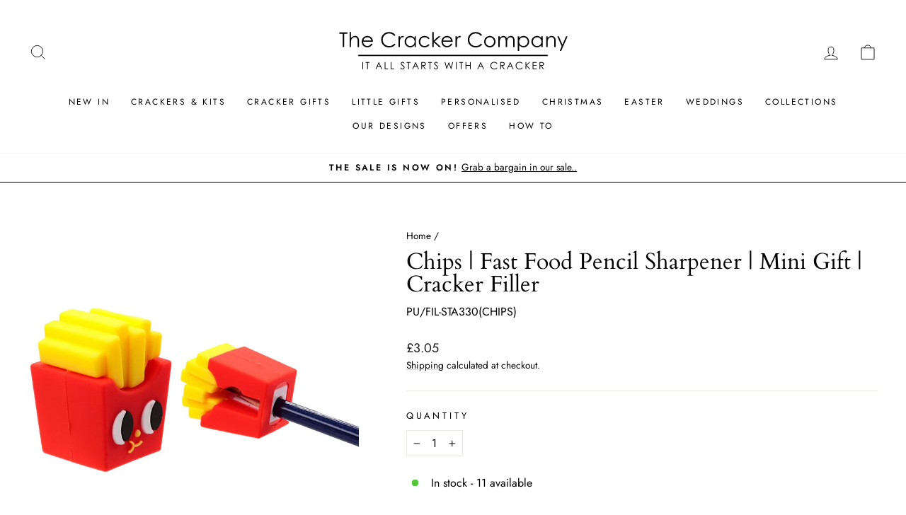

--- FILE ---
content_type: text/html; charset=utf-8
request_url: https://www.thecrackercompany.co.uk/products/chips-fast-food-pencil-sharpener-mini-gift-cracker-filler
body_size: 48374
content:
<!doctype html>
<html class="no-js" lang="en" dir="ltr">
<head>
  <meta charset="utf-8">
  <meta http-equiv="X-UA-Compatible" content="IE=edge,chrome=1">
  <meta name="viewport" content="width=device-width,initial-scale=1">
  <meta name="theme-color" content="#0d0a32">
  <link rel="canonical" href="https://www.thecrackercompany.co.uk/products/chips-fast-food-pencil-sharpener-mini-gift-cracker-filler">
  <link rel="preconnect" href="https://cdn.shopify.com" crossorigin>
  <link rel="preconnect" href="https://fonts.shopifycdn.com" crossorigin>
  <link rel="dns-prefetch" href="https://productreviews.shopifycdn.com">
  <link rel="dns-prefetch" href="https://ajax.googleapis.com">
  <link rel="dns-prefetch" href="https://maps.googleapis.com">
  <link rel="dns-prefetch" href="https://maps.gstatic.com"><link rel="shortcut icon" href="//www.thecrackercompany.co.uk/cdn/shop/files/TCC-Favicon_32x32.png?v=1708953932" type="image/png" /><title>Chips | Fast Food Pencil Sharpener | Mini Gift | Cracker Filler
&ndash; The Cracker Company
</title>
<meta name="description" content="Fun little pencil sharpener for kids.Great for party bags.Supplied in a presentation box.If using as a cracker filler, this will fit one of our standard crackers or larger."><meta property="og:site_name" content="The Cracker Company">
  <meta property="og:url" content="https://www.thecrackercompany.co.uk/products/chips-fast-food-pencil-sharpener-mini-gift-cracker-filler">
  <meta property="og:title" content="Chips | Fast Food Pencil Sharpener | Mini Gift | Cracker Filler">
  <meta property="og:type" content="product">
  <meta property="og:description" content="Fun little pencil sharpener for kids.Great for party bags.Supplied in a presentation box.If using as a cracker filler, this will fit one of our standard crackers or larger."><meta property="og:image" content="http://www.thecrackercompany.co.uk/cdn/shop/files/ed1vi5rjaly.png?v=1742398034">
    <meta property="og:image:secure_url" content="https://www.thecrackercompany.co.uk/cdn/shop/files/ed1vi5rjaly.png?v=1742398034">
    <meta property="og:image:width" content="1000">
    <meta property="og:image:height" content="1000"><meta name="twitter:site" content="@">
  <meta name="twitter:card" content="summary_large_image">
  <meta name="twitter:title" content="Chips | Fast Food Pencil Sharpener | Mini Gift | Cracker Filler">
  <meta name="twitter:description" content="Fun little pencil sharpener for kids.Great for party bags.Supplied in a presentation box.If using as a cracker filler, this will fit one of our standard crackers or larger.">
<style data-shopify>@font-face {
  font-family: Cardo;
  font-weight: 400;
  font-style: normal;
  font-display: swap;
  src: url("//www.thecrackercompany.co.uk/cdn/fonts/cardo/cardo_n4.8d7bdd0369840597cbb62dc8a447619701d8d34a.woff2") format("woff2"),
       url("//www.thecrackercompany.co.uk/cdn/fonts/cardo/cardo_n4.23b63d1eff80cb5da813c4cccb6427058253ce24.woff") format("woff");
}

  @font-face {
  font-family: Jost;
  font-weight: 400;
  font-style: normal;
  font-display: swap;
  src: url("//www.thecrackercompany.co.uk/cdn/fonts/jost/jost_n4.d47a1b6347ce4a4c9f437608011273009d91f2b7.woff2") format("woff2"),
       url("//www.thecrackercompany.co.uk/cdn/fonts/jost/jost_n4.791c46290e672b3f85c3d1c651ef2efa3819eadd.woff") format("woff");
}


  @font-face {
  font-family: Jost;
  font-weight: 600;
  font-style: normal;
  font-display: swap;
  src: url("//www.thecrackercompany.co.uk/cdn/fonts/jost/jost_n6.ec1178db7a7515114a2d84e3dd680832b7af8b99.woff2") format("woff2"),
       url("//www.thecrackercompany.co.uk/cdn/fonts/jost/jost_n6.b1178bb6bdd3979fef38e103a3816f6980aeaff9.woff") format("woff");
}

  @font-face {
  font-family: Jost;
  font-weight: 400;
  font-style: italic;
  font-display: swap;
  src: url("//www.thecrackercompany.co.uk/cdn/fonts/jost/jost_i4.b690098389649750ada222b9763d55796c5283a5.woff2") format("woff2"),
       url("//www.thecrackercompany.co.uk/cdn/fonts/jost/jost_i4.fd766415a47e50b9e391ae7ec04e2ae25e7e28b0.woff") format("woff");
}

  @font-face {
  font-family: Jost;
  font-weight: 600;
  font-style: italic;
  font-display: swap;
  src: url("//www.thecrackercompany.co.uk/cdn/fonts/jost/jost_i6.9af7e5f39e3a108c08f24047a4276332d9d7b85e.woff2") format("woff2"),
       url("//www.thecrackercompany.co.uk/cdn/fonts/jost/jost_i6.2bf310262638f998ed206777ce0b9a3b98b6fe92.woff") format("woff");
}

</style><link href="//www.thecrackercompany.co.uk/cdn/shop/t/13/assets/theme.css?v=93626464380700918791753072467" rel="stylesheet" type="text/css" media="all" />
<style data-shopify>:root {
    --typeHeaderPrimary: Cardo;
    --typeHeaderFallback: serif;
    --typeHeaderSize: 38px;
    --typeHeaderWeight: 400;
    --typeHeaderLineHeight: 1;
    --typeHeaderSpacing: 0.0em;

    --typeBasePrimary:Jost;
    --typeBaseFallback:sans-serif;
    --typeBaseSize: 16px;
    --typeBaseWeight: 400;
    --typeBaseSpacing: 0.0em;
    --typeBaseLineHeight: 1.6;
    --typeBaselineHeightMinus01: 1.5;

    --typeCollectionTitle: 18px;

    --iconWeight: 2px;
    --iconLinecaps: miter;

    
        --buttonRadius: 0;
    

    --colorGridOverlayOpacity: 0.04;
    --colorAnnouncement: #ffffff;
    --colorAnnouncementText: #000000;

    --colorBody: #ffffff;
    --colorBodyAlpha05: rgba(255, 255, 255, 0.05);
    --colorBodyDim: #f2f2f2;
    --colorBodyLightDim: #fafafa;
    --colorBodyMediumDim: #f5f5f5;


    --colorBorder: #e8e8e1;

    --colorBtnPrimary: #0d0a32;
    --colorBtnPrimaryLight: #18135d;
    --colorBtnPrimaryDim: #07061d;
    --colorBtnPrimaryText: #ffffff;

    --colorCartDot: #ff4f33;

    --colorDrawers: #ffffff;
    --colorDrawersDim: #f2f2f2;
    --colorDrawerBorder: #e8e8e1;
    --colorDrawerText: #0d0a32;
    --colorDrawerTextDark: #000000;
    --colorDrawerButton: #0d0a32;
    --colorDrawerButtonText: #ffffff;

    --colorFooter: #ffffff;
    --colorFooterText: #000000;
    --colorFooterTextAlpha01: #000000;

    --colorGridOverlay: #000000;
    --colorGridOverlayOpacity: 0.1;

    --colorHeaderTextAlpha01: rgba(0, 0, 0, 0.1);

    --colorHeroText: #ffffff;

    --colorSmallImageBg: #ffffff;
    --colorLargeImageBg: #0f0f0f;

    --colorImageOverlay: #000000;
    --colorImageOverlayOpacity: 0.1;
    --colorImageOverlayTextShadow: 0.2;

    --colorLink: #000000;

    --colorModalBg: rgba(230, 230, 230, 0.6);

    --colorNav: #ffffff;
    --colorNavText: #000000;

    --colorPrice: #1c1d1d;

    --colorSaleTag: #0d0a32;
    --colorSaleTagText: #ffffff;

    --colorTextBody: #000000;
    --colorTextBodyAlpha015: rgba(0, 0, 0, 0.15);
    --colorTextBodyAlpha005: rgba(0, 0, 0, 0.05);
    --colorTextBodyAlpha008: rgba(0, 0, 0, 0.08);
    --colorTextSavings: #C20000;

    --urlIcoSelect: url(//www.thecrackercompany.co.uk/cdn/shop/t/13/assets/ico-select.svg);
    --urlIcoSelectFooter: url(//www.thecrackercompany.co.uk/cdn/shop/t/13/assets/ico-select-footer.svg);
    --urlIcoSelectWhite: url(//www.thecrackercompany.co.uk/cdn/shop/t/13/assets/ico-select-white.svg);

    --grid-gutter: 17px;
    --drawer-gutter: 20px;

    --sizeChartMargin: 25px 0;
    --sizeChartIconMargin: 5px;

    --newsletterReminderPadding: 40px;

    /*Shop Pay Installments*/
    --color-body-text: #000000;
    --color-body: #ffffff;
    --color-bg: #ffffff;
    }

    .placeholder-content {
    background-image: linear-gradient(100deg, #ffffff 40%, #f7f7f7 63%, #ffffff 79%);
    }</style><script>
    document.documentElement.className = document.documentElement.className.replace('no-js', 'js');

    window.theme = window.theme || {};
    theme.routes = {
      home: "/",
      cart: "/cart.js",
      cartPage: "/cart",
      cartAdd: "/cart/add.js",
      cartChange: "/cart/change.js",
      search: "/search",
      predictiveSearch: "/search/suggest"
    };
    theme.strings = {
      soldOut: "Sold Out",
      unavailable: "Unavailable",
      inStockLabel: "In stock - [count] available",
      oneStockLabel: "In stock - [count] item left",
      otherStockLabel: "In stock - [count] items left",
      willNotShipUntil: "Ready to ship [date]",
      willBeInStockAfter: "Back in stock [date]",
      waitingForStock: "Backordered, shipping soon",
      savePrice: "Save [saved_amount]",
      cartEmpty: "Your cart is currently empty.",
      cartTermsConfirmation: "You must agree with the terms and conditions of sales to check out",
      searchCollections: "Collections",
      searchPages: "Pages",
      searchArticles: "Articles",
      productFrom: "from ",
      maxQuantity: "You can only have [quantity] of [title] in your cart."
    };
    theme.settings = {
      cartType: "drawer",
      isCustomerTemplate: false,
      moneyFormat: "£{{amount}}",
      saveType: "dollar",
      productImageSize: "square",
      productImageCover: false,
      predictiveSearch: true,
      predictiveSearchType: null,
      predictiveSearchVendor: false,
      predictiveSearchPrice: true,
      quickView: true,
      themeName: 'Impulse',
      themeVersion: "8.0.0"
    };
  </script>

  <script>window.performance && window.performance.mark && window.performance.mark('shopify.content_for_header.start');</script><meta name="google-site-verification" content="Lpq89tslhvHaP4Ob8w3hKv-XGIcv2r1ck_5G3jU7AK8">
<meta name="facebook-domain-verification" content="5tbd5koy8qk9ssdsr9697h6pozampi">
<meta id="shopify-digital-wallet" name="shopify-digital-wallet" content="/58087276698/digital_wallets/dialog">
<meta name="shopify-checkout-api-token" content="f9c2042962662051de59adbb757b0f2d">
<meta id="in-context-paypal-metadata" data-shop-id="58087276698" data-venmo-supported="false" data-environment="production" data-locale="en_US" data-paypal-v4="true" data-currency="GBP">
<link rel="alternate" type="application/json+oembed" href="https://www.thecrackercompany.co.uk/products/chips-fast-food-pencil-sharpener-mini-gift-cracker-filler.oembed">
<script async="async" src="/checkouts/internal/preloads.js?locale=en-GB"></script>
<link rel="preconnect" href="https://shop.app" crossorigin="anonymous">
<script async="async" src="https://shop.app/checkouts/internal/preloads.js?locale=en-GB&shop_id=58087276698" crossorigin="anonymous"></script>
<script id="apple-pay-shop-capabilities" type="application/json">{"shopId":58087276698,"countryCode":"GB","currencyCode":"GBP","merchantCapabilities":["supports3DS"],"merchantId":"gid:\/\/shopify\/Shop\/58087276698","merchantName":"The Cracker Company","requiredBillingContactFields":["postalAddress","email","phone"],"requiredShippingContactFields":["postalAddress","email","phone"],"shippingType":"shipping","supportedNetworks":["visa","maestro","masterCard","amex"],"total":{"type":"pending","label":"The Cracker Company","amount":"1.00"},"shopifyPaymentsEnabled":true,"supportsSubscriptions":true}</script>
<script id="shopify-features" type="application/json">{"accessToken":"f9c2042962662051de59adbb757b0f2d","betas":["rich-media-storefront-analytics"],"domain":"www.thecrackercompany.co.uk","predictiveSearch":true,"shopId":58087276698,"locale":"en"}</script>
<script>var Shopify = Shopify || {};
Shopify.shop = "the-cracker-company.myshopify.com";
Shopify.locale = "en";
Shopify.currency = {"active":"GBP","rate":"1.0"};
Shopify.country = "GB";
Shopify.theme = {"name":"AT | The Cracker Company - 8.0.0","id":180762935681,"schema_name":"Impulse","schema_version":"8.0.0","theme_store_id":857,"role":"main"};
Shopify.theme.handle = "null";
Shopify.theme.style = {"id":null,"handle":null};
Shopify.cdnHost = "www.thecrackercompany.co.uk/cdn";
Shopify.routes = Shopify.routes || {};
Shopify.routes.root = "/";</script>
<script type="module">!function(o){(o.Shopify=o.Shopify||{}).modules=!0}(window);</script>
<script>!function(o){function n(){var o=[];function n(){o.push(Array.prototype.slice.apply(arguments))}return n.q=o,n}var t=o.Shopify=o.Shopify||{};t.loadFeatures=n(),t.autoloadFeatures=n()}(window);</script>
<script>
  window.ShopifyPay = window.ShopifyPay || {};
  window.ShopifyPay.apiHost = "shop.app\/pay";
  window.ShopifyPay.redirectState = null;
</script>
<script id="shop-js-analytics" type="application/json">{"pageType":"product"}</script>
<script defer="defer" async type="module" src="//www.thecrackercompany.co.uk/cdn/shopifycloud/shop-js/modules/v2/client.init-shop-cart-sync_C5BV16lS.en.esm.js"></script>
<script defer="defer" async type="module" src="//www.thecrackercompany.co.uk/cdn/shopifycloud/shop-js/modules/v2/chunk.common_CygWptCX.esm.js"></script>
<script type="module">
  await import("//www.thecrackercompany.co.uk/cdn/shopifycloud/shop-js/modules/v2/client.init-shop-cart-sync_C5BV16lS.en.esm.js");
await import("//www.thecrackercompany.co.uk/cdn/shopifycloud/shop-js/modules/v2/chunk.common_CygWptCX.esm.js");

  window.Shopify.SignInWithShop?.initShopCartSync?.({"fedCMEnabled":true,"windoidEnabled":true});

</script>
<script>
  window.Shopify = window.Shopify || {};
  if (!window.Shopify.featureAssets) window.Shopify.featureAssets = {};
  window.Shopify.featureAssets['shop-js'] = {"shop-cart-sync":["modules/v2/client.shop-cart-sync_ZFArdW7E.en.esm.js","modules/v2/chunk.common_CygWptCX.esm.js"],"shop-button":["modules/v2/client.shop-button_tlx5R9nI.en.esm.js","modules/v2/chunk.common_CygWptCX.esm.js"],"init-fed-cm":["modules/v2/client.init-fed-cm_CmiC4vf6.en.esm.js","modules/v2/chunk.common_CygWptCX.esm.js"],"init-windoid":["modules/v2/client.init-windoid_sURxWdc1.en.esm.js","modules/v2/chunk.common_CygWptCX.esm.js"],"init-shop-cart-sync":["modules/v2/client.init-shop-cart-sync_C5BV16lS.en.esm.js","modules/v2/chunk.common_CygWptCX.esm.js"],"init-shop-email-lookup-coordinator":["modules/v2/client.init-shop-email-lookup-coordinator_B8hsDcYM.en.esm.js","modules/v2/chunk.common_CygWptCX.esm.js"],"shop-cash-offers":["modules/v2/client.shop-cash-offers_DOA2yAJr.en.esm.js","modules/v2/chunk.common_CygWptCX.esm.js","modules/v2/chunk.modal_D71HUcav.esm.js"],"pay-button":["modules/v2/client.pay-button_FdsNuTd3.en.esm.js","modules/v2/chunk.common_CygWptCX.esm.js"],"shop-login-button":["modules/v2/client.shop-login-button_C5VAVYt1.en.esm.js","modules/v2/chunk.common_CygWptCX.esm.js","modules/v2/chunk.modal_D71HUcav.esm.js"],"shop-toast-manager":["modules/v2/client.shop-toast-manager_ClPi3nE9.en.esm.js","modules/v2/chunk.common_CygWptCX.esm.js"],"avatar":["modules/v2/client.avatar_BTnouDA3.en.esm.js"],"init-shop-for-new-customer-accounts":["modules/v2/client.init-shop-for-new-customer-accounts_ChsxoAhi.en.esm.js","modules/v2/client.shop-login-button_C5VAVYt1.en.esm.js","modules/v2/chunk.common_CygWptCX.esm.js","modules/v2/chunk.modal_D71HUcav.esm.js"],"init-customer-accounts":["modules/v2/client.init-customer-accounts_DxDtT_ad.en.esm.js","modules/v2/client.shop-login-button_C5VAVYt1.en.esm.js","modules/v2/chunk.common_CygWptCX.esm.js","modules/v2/chunk.modal_D71HUcav.esm.js"],"init-customer-accounts-sign-up":["modules/v2/client.init-customer-accounts-sign-up_CPSyQ0Tj.en.esm.js","modules/v2/client.shop-login-button_C5VAVYt1.en.esm.js","modules/v2/chunk.common_CygWptCX.esm.js","modules/v2/chunk.modal_D71HUcav.esm.js"],"lead-capture":["modules/v2/client.lead-capture_Bi8yE_yS.en.esm.js","modules/v2/chunk.common_CygWptCX.esm.js","modules/v2/chunk.modal_D71HUcav.esm.js"],"checkout-modal":["modules/v2/client.checkout-modal_BPM8l0SH.en.esm.js","modules/v2/chunk.common_CygWptCX.esm.js","modules/v2/chunk.modal_D71HUcav.esm.js"],"shop-follow-button":["modules/v2/client.shop-follow-button_Cva4Ekp9.en.esm.js","modules/v2/chunk.common_CygWptCX.esm.js","modules/v2/chunk.modal_D71HUcav.esm.js"],"shop-login":["modules/v2/client.shop-login_D6lNrXab.en.esm.js","modules/v2/chunk.common_CygWptCX.esm.js","modules/v2/chunk.modal_D71HUcav.esm.js"],"payment-terms":["modules/v2/client.payment-terms_CZxnsJam.en.esm.js","modules/v2/chunk.common_CygWptCX.esm.js","modules/v2/chunk.modal_D71HUcav.esm.js"]};
</script>
<script id="__st">var __st={"a":58087276698,"offset":0,"reqid":"76cfd68e-d24c-464b-9c9c-9bfd7ebc3c22-1768843392","pageurl":"www.thecrackercompany.co.uk\/products\/chips-fast-food-pencil-sharpener-mini-gift-cracker-filler","u":"e5e8f168c56a","p":"product","rtyp":"product","rid":8777585524980};</script>
<script>window.ShopifyPaypalV4VisibilityTracking = true;</script>
<script id="captcha-bootstrap">!function(){'use strict';const t='contact',e='account',n='new_comment',o=[[t,t],['blogs',n],['comments',n],[t,'customer']],c=[[e,'customer_login'],[e,'guest_login'],[e,'recover_customer_password'],[e,'create_customer']],r=t=>t.map((([t,e])=>`form[action*='/${t}']:not([data-nocaptcha='true']) input[name='form_type'][value='${e}']`)).join(','),a=t=>()=>t?[...document.querySelectorAll(t)].map((t=>t.form)):[];function s(){const t=[...o],e=r(t);return a(e)}const i='password',u='form_key',d=['recaptcha-v3-token','g-recaptcha-response','h-captcha-response',i],f=()=>{try{return window.sessionStorage}catch{return}},m='__shopify_v',_=t=>t.elements[u];function p(t,e,n=!1){try{const o=window.sessionStorage,c=JSON.parse(o.getItem(e)),{data:r}=function(t){const{data:e,action:n}=t;return t[m]||n?{data:e,action:n}:{data:t,action:n}}(c);for(const[e,n]of Object.entries(r))t.elements[e]&&(t.elements[e].value=n);n&&o.removeItem(e)}catch(o){console.error('form repopulation failed',{error:o})}}const l='form_type',E='cptcha';function T(t){t.dataset[E]=!0}const w=window,h=w.document,L='Shopify',v='ce_forms',y='captcha';let A=!1;((t,e)=>{const n=(g='f06e6c50-85a8-45c8-87d0-21a2b65856fe',I='https://cdn.shopify.com/shopifycloud/storefront-forms-hcaptcha/ce_storefront_forms_captcha_hcaptcha.v1.5.2.iife.js',D={infoText:'Protected by hCaptcha',privacyText:'Privacy',termsText:'Terms'},(t,e,n)=>{const o=w[L][v],c=o.bindForm;if(c)return c(t,g,e,D).then(n);var r;o.q.push([[t,g,e,D],n]),r=I,A||(h.body.append(Object.assign(h.createElement('script'),{id:'captcha-provider',async:!0,src:r})),A=!0)});var g,I,D;w[L]=w[L]||{},w[L][v]=w[L][v]||{},w[L][v].q=[],w[L][y]=w[L][y]||{},w[L][y].protect=function(t,e){n(t,void 0,e),T(t)},Object.freeze(w[L][y]),function(t,e,n,w,h,L){const[v,y,A,g]=function(t,e,n){const i=e?o:[],u=t?c:[],d=[...i,...u],f=r(d),m=r(i),_=r(d.filter((([t,e])=>n.includes(e))));return[a(f),a(m),a(_),s()]}(w,h,L),I=t=>{const e=t.target;return e instanceof HTMLFormElement?e:e&&e.form},D=t=>v().includes(t);t.addEventListener('submit',(t=>{const e=I(t);if(!e)return;const n=D(e)&&!e.dataset.hcaptchaBound&&!e.dataset.recaptchaBound,o=_(e),c=g().includes(e)&&(!o||!o.value);(n||c)&&t.preventDefault(),c&&!n&&(function(t){try{if(!f())return;!function(t){const e=f();if(!e)return;const n=_(t);if(!n)return;const o=n.value;o&&e.removeItem(o)}(t);const e=Array.from(Array(32),(()=>Math.random().toString(36)[2])).join('');!function(t,e){_(t)||t.append(Object.assign(document.createElement('input'),{type:'hidden',name:u})),t.elements[u].value=e}(t,e),function(t,e){const n=f();if(!n)return;const o=[...t.querySelectorAll(`input[type='${i}']`)].map((({name:t})=>t)),c=[...d,...o],r={};for(const[a,s]of new FormData(t).entries())c.includes(a)||(r[a]=s);n.setItem(e,JSON.stringify({[m]:1,action:t.action,data:r}))}(t,e)}catch(e){console.error('failed to persist form',e)}}(e),e.submit())}));const S=(t,e)=>{t&&!t.dataset[E]&&(n(t,e.some((e=>e===t))),T(t))};for(const o of['focusin','change'])t.addEventListener(o,(t=>{const e=I(t);D(e)&&S(e,y())}));const B=e.get('form_key'),M=e.get(l),P=B&&M;t.addEventListener('DOMContentLoaded',(()=>{const t=y();if(P)for(const e of t)e.elements[l].value===M&&p(e,B);[...new Set([...A(),...v().filter((t=>'true'===t.dataset.shopifyCaptcha))])].forEach((e=>S(e,t)))}))}(h,new URLSearchParams(w.location.search),n,t,e,['guest_login'])})(!0,!0)}();</script>
<script integrity="sha256-4kQ18oKyAcykRKYeNunJcIwy7WH5gtpwJnB7kiuLZ1E=" data-source-attribution="shopify.loadfeatures" defer="defer" src="//www.thecrackercompany.co.uk/cdn/shopifycloud/storefront/assets/storefront/load_feature-a0a9edcb.js" crossorigin="anonymous"></script>
<script crossorigin="anonymous" defer="defer" src="//www.thecrackercompany.co.uk/cdn/shopifycloud/storefront/assets/shopify_pay/storefront-65b4c6d7.js?v=20250812"></script>
<script data-source-attribution="shopify.dynamic_checkout.dynamic.init">var Shopify=Shopify||{};Shopify.PaymentButton=Shopify.PaymentButton||{isStorefrontPortableWallets:!0,init:function(){window.Shopify.PaymentButton.init=function(){};var t=document.createElement("script");t.src="https://www.thecrackercompany.co.uk/cdn/shopifycloud/portable-wallets/latest/portable-wallets.en.js",t.type="module",document.head.appendChild(t)}};
</script>
<script data-source-attribution="shopify.dynamic_checkout.buyer_consent">
  function portableWalletsHideBuyerConsent(e){var t=document.getElementById("shopify-buyer-consent"),n=document.getElementById("shopify-subscription-policy-button");t&&n&&(t.classList.add("hidden"),t.setAttribute("aria-hidden","true"),n.removeEventListener("click",e))}function portableWalletsShowBuyerConsent(e){var t=document.getElementById("shopify-buyer-consent"),n=document.getElementById("shopify-subscription-policy-button");t&&n&&(t.classList.remove("hidden"),t.removeAttribute("aria-hidden"),n.addEventListener("click",e))}window.Shopify?.PaymentButton&&(window.Shopify.PaymentButton.hideBuyerConsent=portableWalletsHideBuyerConsent,window.Shopify.PaymentButton.showBuyerConsent=portableWalletsShowBuyerConsent);
</script>
<script data-source-attribution="shopify.dynamic_checkout.cart.bootstrap">document.addEventListener("DOMContentLoaded",(function(){function t(){return document.querySelector("shopify-accelerated-checkout-cart, shopify-accelerated-checkout")}if(t())Shopify.PaymentButton.init();else{new MutationObserver((function(e,n){t()&&(Shopify.PaymentButton.init(),n.disconnect())})).observe(document.body,{childList:!0,subtree:!0})}}));
</script>
<script id='scb4127' type='text/javascript' async='' src='https://www.thecrackercompany.co.uk/cdn/shopifycloud/privacy-banner/storefront-banner.js'></script><link id="shopify-accelerated-checkout-styles" rel="stylesheet" media="screen" href="https://www.thecrackercompany.co.uk/cdn/shopifycloud/portable-wallets/latest/accelerated-checkout-backwards-compat.css" crossorigin="anonymous">
<style id="shopify-accelerated-checkout-cart">
        #shopify-buyer-consent {
  margin-top: 1em;
  display: inline-block;
  width: 100%;
}

#shopify-buyer-consent.hidden {
  display: none;
}

#shopify-subscription-policy-button {
  background: none;
  border: none;
  padding: 0;
  text-decoration: underline;
  font-size: inherit;
  cursor: pointer;
}

#shopify-subscription-policy-button::before {
  box-shadow: none;
}

      </style>

<script>window.performance && window.performance.mark && window.performance.mark('shopify.content_for_header.end');</script>

  <script src="//www.thecrackercompany.co.uk/cdn/shop/t/13/assets/vendor-scripts-v11.js" defer="defer"></script><script src="//www.thecrackercompany.co.uk/cdn/shop/t/13/assets/theme.js?v=10093844461999230471753072603" defer="defer"></script>
<script src="https://cdn.shopify.com/extensions/019b8c1c-e769-72c6-b296-14041ea4f4f2/avada-app-80/assets/avada-order-limit.js" type="text/javascript" defer="defer"></script>
<link href="https://monorail-edge.shopifysvc.com" rel="dns-prefetch">
<script>(function(){if ("sendBeacon" in navigator && "performance" in window) {try {var session_token_from_headers = performance.getEntriesByType('navigation')[0].serverTiming.find(x => x.name == '_s').description;} catch {var session_token_from_headers = undefined;}var session_cookie_matches = document.cookie.match(/_shopify_s=([^;]*)/);var session_token_from_cookie = session_cookie_matches && session_cookie_matches.length === 2 ? session_cookie_matches[1] : "";var session_token = session_token_from_headers || session_token_from_cookie || "";function handle_abandonment_event(e) {var entries = performance.getEntries().filter(function(entry) {return /monorail-edge.shopifysvc.com/.test(entry.name);});if (!window.abandonment_tracked && entries.length === 0) {window.abandonment_tracked = true;var currentMs = Date.now();var navigation_start = performance.timing.navigationStart;var payload = {shop_id: 58087276698,url: window.location.href,navigation_start,duration: currentMs - navigation_start,session_token,page_type: "product"};window.navigator.sendBeacon("https://monorail-edge.shopifysvc.com/v1/produce", JSON.stringify({schema_id: "online_store_buyer_site_abandonment/1.1",payload: payload,metadata: {event_created_at_ms: currentMs,event_sent_at_ms: currentMs}}));}}window.addEventListener('pagehide', handle_abandonment_event);}}());</script>
<script id="web-pixels-manager-setup">(function e(e,d,r,n,o){if(void 0===o&&(o={}),!Boolean(null===(a=null===(i=window.Shopify)||void 0===i?void 0:i.analytics)||void 0===a?void 0:a.replayQueue)){var i,a;window.Shopify=window.Shopify||{};var t=window.Shopify;t.analytics=t.analytics||{};var s=t.analytics;s.replayQueue=[],s.publish=function(e,d,r){return s.replayQueue.push([e,d,r]),!0};try{self.performance.mark("wpm:start")}catch(e){}var l=function(){var e={modern:/Edge?\/(1{2}[4-9]|1[2-9]\d|[2-9]\d{2}|\d{4,})\.\d+(\.\d+|)|Firefox\/(1{2}[4-9]|1[2-9]\d|[2-9]\d{2}|\d{4,})\.\d+(\.\d+|)|Chrom(ium|e)\/(9{2}|\d{3,})\.\d+(\.\d+|)|(Maci|X1{2}).+ Version\/(15\.\d+|(1[6-9]|[2-9]\d|\d{3,})\.\d+)([,.]\d+|)( \(\w+\)|)( Mobile\/\w+|) Safari\/|Chrome.+OPR\/(9{2}|\d{3,})\.\d+\.\d+|(CPU[ +]OS|iPhone[ +]OS|CPU[ +]iPhone|CPU IPhone OS|CPU iPad OS)[ +]+(15[._]\d+|(1[6-9]|[2-9]\d|\d{3,})[._]\d+)([._]\d+|)|Android:?[ /-](13[3-9]|1[4-9]\d|[2-9]\d{2}|\d{4,})(\.\d+|)(\.\d+|)|Android.+Firefox\/(13[5-9]|1[4-9]\d|[2-9]\d{2}|\d{4,})\.\d+(\.\d+|)|Android.+Chrom(ium|e)\/(13[3-9]|1[4-9]\d|[2-9]\d{2}|\d{4,})\.\d+(\.\d+|)|SamsungBrowser\/([2-9]\d|\d{3,})\.\d+/,legacy:/Edge?\/(1[6-9]|[2-9]\d|\d{3,})\.\d+(\.\d+|)|Firefox\/(5[4-9]|[6-9]\d|\d{3,})\.\d+(\.\d+|)|Chrom(ium|e)\/(5[1-9]|[6-9]\d|\d{3,})\.\d+(\.\d+|)([\d.]+$|.*Safari\/(?![\d.]+ Edge\/[\d.]+$))|(Maci|X1{2}).+ Version\/(10\.\d+|(1[1-9]|[2-9]\d|\d{3,})\.\d+)([,.]\d+|)( \(\w+\)|)( Mobile\/\w+|) Safari\/|Chrome.+OPR\/(3[89]|[4-9]\d|\d{3,})\.\d+\.\d+|(CPU[ +]OS|iPhone[ +]OS|CPU[ +]iPhone|CPU IPhone OS|CPU iPad OS)[ +]+(10[._]\d+|(1[1-9]|[2-9]\d|\d{3,})[._]\d+)([._]\d+|)|Android:?[ /-](13[3-9]|1[4-9]\d|[2-9]\d{2}|\d{4,})(\.\d+|)(\.\d+|)|Mobile Safari.+OPR\/([89]\d|\d{3,})\.\d+\.\d+|Android.+Firefox\/(13[5-9]|1[4-9]\d|[2-9]\d{2}|\d{4,})\.\d+(\.\d+|)|Android.+Chrom(ium|e)\/(13[3-9]|1[4-9]\d|[2-9]\d{2}|\d{4,})\.\d+(\.\d+|)|Android.+(UC? ?Browser|UCWEB|U3)[ /]?(15\.([5-9]|\d{2,})|(1[6-9]|[2-9]\d|\d{3,})\.\d+)\.\d+|SamsungBrowser\/(5\.\d+|([6-9]|\d{2,})\.\d+)|Android.+MQ{2}Browser\/(14(\.(9|\d{2,})|)|(1[5-9]|[2-9]\d|\d{3,})(\.\d+|))(\.\d+|)|K[Aa][Ii]OS\/(3\.\d+|([4-9]|\d{2,})\.\d+)(\.\d+|)/},d=e.modern,r=e.legacy,n=navigator.userAgent;return n.match(d)?"modern":n.match(r)?"legacy":"unknown"}(),u="modern"===l?"modern":"legacy",c=(null!=n?n:{modern:"",legacy:""})[u],f=function(e){return[e.baseUrl,"/wpm","/b",e.hashVersion,"modern"===e.buildTarget?"m":"l",".js"].join("")}({baseUrl:d,hashVersion:r,buildTarget:u}),m=function(e){var d=e.version,r=e.bundleTarget,n=e.surface,o=e.pageUrl,i=e.monorailEndpoint;return{emit:function(e){var a=e.status,t=e.errorMsg,s=(new Date).getTime(),l=JSON.stringify({metadata:{event_sent_at_ms:s},events:[{schema_id:"web_pixels_manager_load/3.1",payload:{version:d,bundle_target:r,page_url:o,status:a,surface:n,error_msg:t},metadata:{event_created_at_ms:s}}]});if(!i)return console&&console.warn&&console.warn("[Web Pixels Manager] No Monorail endpoint provided, skipping logging."),!1;try{return self.navigator.sendBeacon.bind(self.navigator)(i,l)}catch(e){}var u=new XMLHttpRequest;try{return u.open("POST",i,!0),u.setRequestHeader("Content-Type","text/plain"),u.send(l),!0}catch(e){return console&&console.warn&&console.warn("[Web Pixels Manager] Got an unhandled error while logging to Monorail."),!1}}}}({version:r,bundleTarget:l,surface:e.surface,pageUrl:self.location.href,monorailEndpoint:e.monorailEndpoint});try{o.browserTarget=l,function(e){var d=e.src,r=e.async,n=void 0===r||r,o=e.onload,i=e.onerror,a=e.sri,t=e.scriptDataAttributes,s=void 0===t?{}:t,l=document.createElement("script"),u=document.querySelector("head"),c=document.querySelector("body");if(l.async=n,l.src=d,a&&(l.integrity=a,l.crossOrigin="anonymous"),s)for(var f in s)if(Object.prototype.hasOwnProperty.call(s,f))try{l.dataset[f]=s[f]}catch(e){}if(o&&l.addEventListener("load",o),i&&l.addEventListener("error",i),u)u.appendChild(l);else{if(!c)throw new Error("Did not find a head or body element to append the script");c.appendChild(l)}}({src:f,async:!0,onload:function(){if(!function(){var e,d;return Boolean(null===(d=null===(e=window.Shopify)||void 0===e?void 0:e.analytics)||void 0===d?void 0:d.initialized)}()){var d=window.webPixelsManager.init(e)||void 0;if(d){var r=window.Shopify.analytics;r.replayQueue.forEach((function(e){var r=e[0],n=e[1],o=e[2];d.publishCustomEvent(r,n,o)})),r.replayQueue=[],r.publish=d.publishCustomEvent,r.visitor=d.visitor,r.initialized=!0}}},onerror:function(){return m.emit({status:"failed",errorMsg:"".concat(f," has failed to load")})},sri:function(e){var d=/^sha384-[A-Za-z0-9+/=]+$/;return"string"==typeof e&&d.test(e)}(c)?c:"",scriptDataAttributes:o}),m.emit({status:"loading"})}catch(e){m.emit({status:"failed",errorMsg:(null==e?void 0:e.message)||"Unknown error"})}}})({shopId: 58087276698,storefrontBaseUrl: "https://www.thecrackercompany.co.uk",extensionsBaseUrl: "https://extensions.shopifycdn.com/cdn/shopifycloud/web-pixels-manager",monorailEndpoint: "https://monorail-edge.shopifysvc.com/unstable/produce_batch",surface: "storefront-renderer",enabledBetaFlags: ["2dca8a86"],webPixelsConfigList: [{"id":"460849396","configuration":"{\"config\":\"{\\\"google_tag_ids\\\":[\\\"G-XDP4SG0LR3\\\",\\\"AW-311584195\\\",\\\"GT-NBXHV3Z\\\"],\\\"target_country\\\":\\\"GB\\\",\\\"gtag_events\\\":[{\\\"type\\\":\\\"begin_checkout\\\",\\\"action_label\\\":[\\\"G-XDP4SG0LR3\\\",\\\"AW-311584195\\\/4JpiCMuo6-4CEMPLyZQB\\\"]},{\\\"type\\\":\\\"search\\\",\\\"action_label\\\":[\\\"G-XDP4SG0LR3\\\",\\\"AW-311584195\\\/hwSTCM6o6-4CEMPLyZQB\\\"]},{\\\"type\\\":\\\"view_item\\\",\\\"action_label\\\":[\\\"G-XDP4SG0LR3\\\",\\\"AW-311584195\\\/dyu7CMWo6-4CEMPLyZQB\\\",\\\"MC-CJRXTTP3CJ\\\"]},{\\\"type\\\":\\\"purchase\\\",\\\"action_label\\\":[\\\"G-XDP4SG0LR3\\\",\\\"AW-311584195\\\/wiGtCMKo6-4CEMPLyZQB\\\",\\\"MC-CJRXTTP3CJ\\\",\\\"AW-311584195\\\/PRjuCNDBuY8ZEMPLyZQB\\\"]},{\\\"type\\\":\\\"page_view\\\",\\\"action_label\\\":[\\\"G-XDP4SG0LR3\\\",\\\"AW-311584195\\\/9Xm-CL-o6-4CEMPLyZQB\\\",\\\"MC-CJRXTTP3CJ\\\"]},{\\\"type\\\":\\\"add_payment_info\\\",\\\"action_label\\\":[\\\"G-XDP4SG0LR3\\\",\\\"AW-311584195\\\/GrQWCMmp6-4CEMPLyZQB\\\"]},{\\\"type\\\":\\\"add_to_cart\\\",\\\"action_label\\\":[\\\"G-XDP4SG0LR3\\\",\\\"AW-311584195\\\/yC3wCMio6-4CEMPLyZQB\\\"]}],\\\"enable_monitoring_mode\\\":false}\"}","eventPayloadVersion":"v1","runtimeContext":"OPEN","scriptVersion":"b2a88bafab3e21179ed38636efcd8a93","type":"APP","apiClientId":1780363,"privacyPurposes":[],"dataSharingAdjustments":{"protectedCustomerApprovalScopes":["read_customer_address","read_customer_email","read_customer_name","read_customer_personal_data","read_customer_phone"]}},{"id":"398524660","configuration":"{\"pixelCode\":\"CHLKMEBC77U62TD4C5DG\"}","eventPayloadVersion":"v1","runtimeContext":"STRICT","scriptVersion":"22e92c2ad45662f435e4801458fb78cc","type":"APP","apiClientId":4383523,"privacyPurposes":["ANALYTICS","MARKETING","SALE_OF_DATA"],"dataSharingAdjustments":{"protectedCustomerApprovalScopes":["read_customer_address","read_customer_email","read_customer_name","read_customer_personal_data","read_customer_phone"]}},{"id":"203948276","configuration":"{\"pixel_id\":\"1898259843892804\",\"pixel_type\":\"facebook_pixel\",\"metaapp_system_user_token\":\"-\"}","eventPayloadVersion":"v1","runtimeContext":"OPEN","scriptVersion":"ca16bc87fe92b6042fbaa3acc2fbdaa6","type":"APP","apiClientId":2329312,"privacyPurposes":["ANALYTICS","MARKETING","SALE_OF_DATA"],"dataSharingAdjustments":{"protectedCustomerApprovalScopes":["read_customer_address","read_customer_email","read_customer_name","read_customer_personal_data","read_customer_phone"]}},{"id":"85590260","configuration":"{\"tagID\":\"2612491293813\"}","eventPayloadVersion":"v1","runtimeContext":"STRICT","scriptVersion":"18031546ee651571ed29edbe71a3550b","type":"APP","apiClientId":3009811,"privacyPurposes":["ANALYTICS","MARKETING","SALE_OF_DATA"],"dataSharingAdjustments":{"protectedCustomerApprovalScopes":["read_customer_address","read_customer_email","read_customer_name","read_customer_personal_data","read_customer_phone"]}},{"id":"shopify-app-pixel","configuration":"{}","eventPayloadVersion":"v1","runtimeContext":"STRICT","scriptVersion":"0450","apiClientId":"shopify-pixel","type":"APP","privacyPurposes":["ANALYTICS","MARKETING"]},{"id":"shopify-custom-pixel","eventPayloadVersion":"v1","runtimeContext":"LAX","scriptVersion":"0450","apiClientId":"shopify-pixel","type":"CUSTOM","privacyPurposes":["ANALYTICS","MARKETING"]}],isMerchantRequest: false,initData: {"shop":{"name":"The Cracker Company","paymentSettings":{"currencyCode":"GBP"},"myshopifyDomain":"the-cracker-company.myshopify.com","countryCode":"GB","storefrontUrl":"https:\/\/www.thecrackercompany.co.uk"},"customer":null,"cart":null,"checkout":null,"productVariants":[{"price":{"amount":3.05,"currencyCode":"GBP"},"product":{"title":"Chips | Fast Food Pencil Sharpener | Mini Gift | Cracker Filler","vendor":"That's Crackers","id":"8777585524980","untranslatedTitle":"Chips | Fast Food Pencil Sharpener | Mini Gift | Cracker Filler","url":"\/products\/chips-fast-food-pencil-sharpener-mini-gift-cracker-filler","type":"Stationery - Kids"},"id":"45618697863412","image":{"src":"\/\/www.thecrackercompany.co.uk\/cdn\/shop\/files\/ed1vi5rjaly.png?v=1742398034"},"sku":"PU\/FIL-STA330(CHIPS)","title":"Default Title","untranslatedTitle":"Default Title"}],"purchasingCompany":null},},"https://www.thecrackercompany.co.uk/cdn","fcfee988w5aeb613cpc8e4bc33m6693e112",{"modern":"","legacy":""},{"shopId":"58087276698","storefrontBaseUrl":"https:\/\/www.thecrackercompany.co.uk","extensionBaseUrl":"https:\/\/extensions.shopifycdn.com\/cdn\/shopifycloud\/web-pixels-manager","surface":"storefront-renderer","enabledBetaFlags":"[\"2dca8a86\"]","isMerchantRequest":"false","hashVersion":"fcfee988w5aeb613cpc8e4bc33m6693e112","publish":"custom","events":"[[\"page_viewed\",{}],[\"product_viewed\",{\"productVariant\":{\"price\":{\"amount\":3.05,\"currencyCode\":\"GBP\"},\"product\":{\"title\":\"Chips | Fast Food Pencil Sharpener | Mini Gift | Cracker Filler\",\"vendor\":\"That's Crackers\",\"id\":\"8777585524980\",\"untranslatedTitle\":\"Chips | Fast Food Pencil Sharpener | Mini Gift | Cracker Filler\",\"url\":\"\/products\/chips-fast-food-pencil-sharpener-mini-gift-cracker-filler\",\"type\":\"Stationery - Kids\"},\"id\":\"45618697863412\",\"image\":{\"src\":\"\/\/www.thecrackercompany.co.uk\/cdn\/shop\/files\/ed1vi5rjaly.png?v=1742398034\"},\"sku\":\"PU\/FIL-STA330(CHIPS)\",\"title\":\"Default Title\",\"untranslatedTitle\":\"Default Title\"}}]]"});</script><script>
  window.ShopifyAnalytics = window.ShopifyAnalytics || {};
  window.ShopifyAnalytics.meta = window.ShopifyAnalytics.meta || {};
  window.ShopifyAnalytics.meta.currency = 'GBP';
  var meta = {"product":{"id":8777585524980,"gid":"gid:\/\/shopify\/Product\/8777585524980","vendor":"That's Crackers","type":"Stationery - Kids","handle":"chips-fast-food-pencil-sharpener-mini-gift-cracker-filler","variants":[{"id":45618697863412,"price":305,"name":"Chips | Fast Food Pencil Sharpener | Mini Gift | Cracker Filler","public_title":null,"sku":"PU\/FIL-STA330(CHIPS)"}],"remote":false},"page":{"pageType":"product","resourceType":"product","resourceId":8777585524980,"requestId":"76cfd68e-d24c-464b-9c9c-9bfd7ebc3c22-1768843392"}};
  for (var attr in meta) {
    window.ShopifyAnalytics.meta[attr] = meta[attr];
  }
</script>
<script class="analytics">
  (function () {
    var customDocumentWrite = function(content) {
      var jquery = null;

      if (window.jQuery) {
        jquery = window.jQuery;
      } else if (window.Checkout && window.Checkout.$) {
        jquery = window.Checkout.$;
      }

      if (jquery) {
        jquery('body').append(content);
      }
    };

    var hasLoggedConversion = function(token) {
      if (token) {
        return document.cookie.indexOf('loggedConversion=' + token) !== -1;
      }
      return false;
    }

    var setCookieIfConversion = function(token) {
      if (token) {
        var twoMonthsFromNow = new Date(Date.now());
        twoMonthsFromNow.setMonth(twoMonthsFromNow.getMonth() + 2);

        document.cookie = 'loggedConversion=' + token + '; expires=' + twoMonthsFromNow;
      }
    }

    var trekkie = window.ShopifyAnalytics.lib = window.trekkie = window.trekkie || [];
    if (trekkie.integrations) {
      return;
    }
    trekkie.methods = [
      'identify',
      'page',
      'ready',
      'track',
      'trackForm',
      'trackLink'
    ];
    trekkie.factory = function(method) {
      return function() {
        var args = Array.prototype.slice.call(arguments);
        args.unshift(method);
        trekkie.push(args);
        return trekkie;
      };
    };
    for (var i = 0; i < trekkie.methods.length; i++) {
      var key = trekkie.methods[i];
      trekkie[key] = trekkie.factory(key);
    }
    trekkie.load = function(config) {
      trekkie.config = config || {};
      trekkie.config.initialDocumentCookie = document.cookie;
      var first = document.getElementsByTagName('script')[0];
      var script = document.createElement('script');
      script.type = 'text/javascript';
      script.onerror = function(e) {
        var scriptFallback = document.createElement('script');
        scriptFallback.type = 'text/javascript';
        scriptFallback.onerror = function(error) {
                var Monorail = {
      produce: function produce(monorailDomain, schemaId, payload) {
        var currentMs = new Date().getTime();
        var event = {
          schema_id: schemaId,
          payload: payload,
          metadata: {
            event_created_at_ms: currentMs,
            event_sent_at_ms: currentMs
          }
        };
        return Monorail.sendRequest("https://" + monorailDomain + "/v1/produce", JSON.stringify(event));
      },
      sendRequest: function sendRequest(endpointUrl, payload) {
        // Try the sendBeacon API
        if (window && window.navigator && typeof window.navigator.sendBeacon === 'function' && typeof window.Blob === 'function' && !Monorail.isIos12()) {
          var blobData = new window.Blob([payload], {
            type: 'text/plain'
          });

          if (window.navigator.sendBeacon(endpointUrl, blobData)) {
            return true;
          } // sendBeacon was not successful

        } // XHR beacon

        var xhr = new XMLHttpRequest();

        try {
          xhr.open('POST', endpointUrl);
          xhr.setRequestHeader('Content-Type', 'text/plain');
          xhr.send(payload);
        } catch (e) {
          console.log(e);
        }

        return false;
      },
      isIos12: function isIos12() {
        return window.navigator.userAgent.lastIndexOf('iPhone; CPU iPhone OS 12_') !== -1 || window.navigator.userAgent.lastIndexOf('iPad; CPU OS 12_') !== -1;
      }
    };
    Monorail.produce('monorail-edge.shopifysvc.com',
      'trekkie_storefront_load_errors/1.1',
      {shop_id: 58087276698,
      theme_id: 180762935681,
      app_name: "storefront",
      context_url: window.location.href,
      source_url: "//www.thecrackercompany.co.uk/cdn/s/trekkie.storefront.cd680fe47e6c39ca5d5df5f0a32d569bc48c0f27.min.js"});

        };
        scriptFallback.async = true;
        scriptFallback.src = '//www.thecrackercompany.co.uk/cdn/s/trekkie.storefront.cd680fe47e6c39ca5d5df5f0a32d569bc48c0f27.min.js';
        first.parentNode.insertBefore(scriptFallback, first);
      };
      script.async = true;
      script.src = '//www.thecrackercompany.co.uk/cdn/s/trekkie.storefront.cd680fe47e6c39ca5d5df5f0a32d569bc48c0f27.min.js';
      first.parentNode.insertBefore(script, first);
    };
    trekkie.load(
      {"Trekkie":{"appName":"storefront","development":false,"defaultAttributes":{"shopId":58087276698,"isMerchantRequest":null,"themeId":180762935681,"themeCityHash":"14384866500969984406","contentLanguage":"en","currency":"GBP","eventMetadataId":"71162944-b487-4746-be3a-f27c62afe6fe"},"isServerSideCookieWritingEnabled":true,"monorailRegion":"shop_domain","enabledBetaFlags":["65f19447"]},"Session Attribution":{},"S2S":{"facebookCapiEnabled":true,"source":"trekkie-storefront-renderer","apiClientId":580111}}
    );

    var loaded = false;
    trekkie.ready(function() {
      if (loaded) return;
      loaded = true;

      window.ShopifyAnalytics.lib = window.trekkie;

      var originalDocumentWrite = document.write;
      document.write = customDocumentWrite;
      try { window.ShopifyAnalytics.merchantGoogleAnalytics.call(this); } catch(error) {};
      document.write = originalDocumentWrite;

      window.ShopifyAnalytics.lib.page(null,{"pageType":"product","resourceType":"product","resourceId":8777585524980,"requestId":"76cfd68e-d24c-464b-9c9c-9bfd7ebc3c22-1768843392","shopifyEmitted":true});

      var match = window.location.pathname.match(/checkouts\/(.+)\/(thank_you|post_purchase)/)
      var token = match? match[1]: undefined;
      if (!hasLoggedConversion(token)) {
        setCookieIfConversion(token);
        window.ShopifyAnalytics.lib.track("Viewed Product",{"currency":"GBP","variantId":45618697863412,"productId":8777585524980,"productGid":"gid:\/\/shopify\/Product\/8777585524980","name":"Chips | Fast Food Pencil Sharpener | Mini Gift | Cracker Filler","price":"3.05","sku":"PU\/FIL-STA330(CHIPS)","brand":"That's Crackers","variant":null,"category":"Stationery - Kids","nonInteraction":true,"remote":false},undefined,undefined,{"shopifyEmitted":true});
      window.ShopifyAnalytics.lib.track("monorail:\/\/trekkie_storefront_viewed_product\/1.1",{"currency":"GBP","variantId":45618697863412,"productId":8777585524980,"productGid":"gid:\/\/shopify\/Product\/8777585524980","name":"Chips | Fast Food Pencil Sharpener | Mini Gift | Cracker Filler","price":"3.05","sku":"PU\/FIL-STA330(CHIPS)","brand":"That's Crackers","variant":null,"category":"Stationery - Kids","nonInteraction":true,"remote":false,"referer":"https:\/\/www.thecrackercompany.co.uk\/products\/chips-fast-food-pencil-sharpener-mini-gift-cracker-filler"});
      }
    });


        var eventsListenerScript = document.createElement('script');
        eventsListenerScript.async = true;
        eventsListenerScript.src = "//www.thecrackercompany.co.uk/cdn/shopifycloud/storefront/assets/shop_events_listener-3da45d37.js";
        document.getElementsByTagName('head')[0].appendChild(eventsListenerScript);

})();</script>
<script
  defer
  src="https://www.thecrackercompany.co.uk/cdn/shopifycloud/perf-kit/shopify-perf-kit-3.0.4.min.js"
  data-application="storefront-renderer"
  data-shop-id="58087276698"
  data-render-region="gcp-us-east1"
  data-page-type="product"
  data-theme-instance-id="180762935681"
  data-theme-name="Impulse"
  data-theme-version="8.0.0"
  data-monorail-region="shop_domain"
  data-resource-timing-sampling-rate="10"
  data-shs="true"
  data-shs-beacon="true"
  data-shs-export-with-fetch="true"
  data-shs-logs-sample-rate="1"
  data-shs-beacon-endpoint="https://www.thecrackercompany.co.uk/api/collect"
></script>
</head>

<body class="template-product" data-center-text="true" data-button_style="square" data-type_header_capitalize="false" data-type_headers_align_text="true" data-type_product_capitalize="false" data-swatch_style="round" >

  <a class="in-page-link visually-hidden skip-link" href="#MainContent">Skip to content</a>

  <div id="PageContainer" class="page-container">
    <div class="transition-body"><!-- BEGIN sections: header-group -->
<div id="shopify-section-sections--25144430035329__header" class="shopify-section shopify-section-group-header-group">

<div id="NavDrawer" class="drawer drawer--left">
  <div class="drawer__contents">
    <div class="drawer__fixed-header">
      <div class="drawer__header appear-animation appear-delay-1">
        <div class="h2 drawer__title"></div>
        <div class="drawer__close">
          <button type="button" class="drawer__close-button js-drawer-close">
            <svg aria-hidden="true" focusable="false" role="presentation" class="icon icon-close" viewBox="0 0 64 64"><title>icon-X</title><path d="m19 17.61 27.12 27.13m0-27.12L19 44.74"/></svg>
            <span class="icon__fallback-text">Close menu</span>
          </button>
        </div>
      </div>
    </div>
    <div class="drawer__scrollable">
      <ul class="mobile-nav" role="navigation" aria-label="Primary"><li class="mobile-nav__item appear-animation appear-delay-2"><div class="mobile-nav__has-sublist"><button type="button"
                    aria-controls="Linklist-1"
                    class="mobile-nav__link--button mobile-nav__link--top-level collapsible-trigger collapsible--auto-height">
                    <span class="mobile-nav__faux-link">
                      New In
                    </span>
                    <div class="mobile-nav__toggle">
                      <span class="faux-button"><span class="collapsible-trigger__icon collapsible-trigger__icon--open" role="presentation">
  <svg aria-hidden="true" focusable="false" role="presentation" class="icon icon--wide icon-chevron-down" viewBox="0 0 28 16"><path d="m1.57 1.59 12.76 12.77L27.1 1.59" stroke-width="2" stroke="#000" fill="none"/></svg>
</span>
</span>
                    </div>
                  </button></div><div id="Linklist-1"
                class="mobile-nav__sublist collapsible-content collapsible-content--all"
                >
                <div class="collapsible-content__inner">
                  <ul class="mobile-nav__sublist"><li class="mobile-nav__item">
                        <div class="mobile-nav__child-item"><a href="/collections/all-new-products"
                              class="mobile-nav__link"
                              id="Sublabel-collections-all-new-products1"
                              >
                              All New Products
                            </a></div></li><li class="mobile-nav__item">
                        <div class="mobile-nav__child-item"><a href="/collections/2026-cracker-collection"
                              class="mobile-nav__link"
                              id="Sublabel-collections-2026-cracker-collection2"
                              >
                              2026 Cracker Collection
                            </a></div></li><li class="mobile-nav__item">
                        <div class="mobile-nav__child-item"><a href="/collections/our-latest-cracker-fillers"
                              class="mobile-nav__link"
                              id="Sublabel-collections-our-latest-cracker-fillers3"
                              >
                              New Cracker Fillers
                            </a></div></li><li class="mobile-nav__item">
                        <div class="mobile-nav__child-item"><a href="/collections/new-gift-ideas"
                              class="mobile-nav__link"
                              id="Sublabel-collections-new-gift-ideas4"
                              >
                              New Gift Ideas
                            </a></div></li><li class="mobile-nav__item">
                        <div class="mobile-nav__child-item"><a href="/collections/easter-2026"
                              class="mobile-nav__link"
                              id="Sublabel-collections-easter-20265"
                              >
                              New In for Easter 2026
                            </a></div></li><li class="mobile-nav__item">
                        <div class="mobile-nav__child-item"><a href="/collections/christmas-2026"
                              class="mobile-nav__link"
                              id="Sublabel-collections-christmas-20266"
                              >
                              New In for Christmas 2026
                            </a></div></li></ul>
                </div>
              </div></li><li class="mobile-nav__item appear-animation appear-delay-3"><div class="mobile-nav__has-sublist"><button type="button"
                    aria-controls="Linklist-2"
                    class="mobile-nav__link--button mobile-nav__link--top-level collapsible-trigger collapsible--auto-height">
                    <span class="mobile-nav__faux-link">
                      Crackers & Kits
                    </span>
                    <div class="mobile-nav__toggle">
                      <span class="faux-button"><span class="collapsible-trigger__icon collapsible-trigger__icon--open" role="presentation">
  <svg aria-hidden="true" focusable="false" role="presentation" class="icon icon--wide icon-chevron-down" viewBox="0 0 28 16"><path d="m1.57 1.59 12.76 12.77L27.1 1.59" stroke-width="2" stroke="#000" fill="none"/></svg>
</span>
</span>
                    </div>
                  </button></div><div id="Linklist-2"
                class="mobile-nav__sublist collapsible-content collapsible-content--all"
                >
                <div class="collapsible-content__inner">
                  <ul class="mobile-nav__sublist"><li class="mobile-nav__item">
                        <div class="mobile-nav__child-item"><button type="button"
                            aria-controls="Sublinklist-2-1"
                            class="mobile-nav__link--button collapsible-trigger">
                              <span class="mobile-nav__faux-link">Cracker Making Kits</span><span class="collapsible-trigger__icon collapsible-trigger__icon--circle collapsible-trigger__icon--open" role="presentation">
  <svg aria-hidden="true" focusable="false" role="presentation" class="icon icon--wide icon-chevron-down" viewBox="0 0 28 16"><path d="m1.57 1.59 12.76 12.77L27.1 1.59" stroke-width="2" stroke="#000" fill="none"/></svg>
</span>
</button></div><div
                            id="Sublinklist-2-1"
                            aria-labelledby="Sublabel-1"
                            class="mobile-nav__sublist collapsible-content collapsible-content--all"
                            >
                            <div class="collapsible-content__inner">
                              <ul class="mobile-nav__grandchildlist"><li class="mobile-nav__item">
                                    <a href="/collections/view-all-cracker-kits" class="mobile-nav__link">
                                      View All Cracker Kits
                                    </a>
                                  </li><li class="mobile-nav__item">
                                    <a href="/collections/patterned-crackers" class="mobile-nav__link">
                                      Patterned Cracker Kits
                                    </a>
                                  </li><li class="mobile-nav__item">
                                    <a href="/collections/plain-crackers" class="mobile-nav__link">
                                      Solid Colour Cracker Kits
                                    </a>
                                  </li><li class="mobile-nav__item">
                                    <a href="/collections/kits-large-crackers" class="mobile-nav__link">
                                      Kits - Large Crackers
                                    </a>
                                  </li><li class="mobile-nav__item">
                                    <a href="/collections/kits-standard-crackers" class="mobile-nav__link">
                                      Kits - Standard Crackers
                                    </a>
                                  </li><li class="mobile-nav__item">
                                    <a href="/collections/new-small-crackers" class="mobile-nav__link">
                                      Kits - Small Crackers
                                    </a>
                                  </li><li class="mobile-nav__item">
                                    <a href="/collections/cracker-kits-personalised" class="mobile-nav__link">
                                      Cracker Kits – Personalised
                                    </a>
                                  </li><li class="mobile-nav__item">
                                    <a href="/collections/cracker-kits-to-personalise" class="mobile-nav__link">
                                      Cracker Kits – To Personalise
                                    </a>
                                  </li><li class="mobile-nav__item">
                                    <a href="/collections/cracker-kits-with-gifts" class="mobile-nav__link">
                                      Cracker Kits - With Gifts
                                    </a>
                                  </li><li class="mobile-nav__item">
                                    <a href="/collections/complete-kits-with-ribbons" class="mobile-nav__link">
                                      Complete Kits with Ribbons
                                    </a>
                                  </li><li class="mobile-nav__item">
                                    <a href="/collections/eco-friendly-complete-kits" class="mobile-nav__link">
                                      Eco Friendly Complete Kits
                                    </a>
                                  </li><li class="mobile-nav__item">
                                    <a href="/collections/snapless-crackers" class="mobile-nav__link">
                                      Snapless Crackers
                                    </a>
                                  </li><li class="mobile-nav__item">
                                    <a href="/collections/tulletastic-crackers" class="mobile-nav__link">
                                      Tulletastic Crackers
                                    </a>
                                  </li><li class="mobile-nav__item">
                                    <a href="/collections/ribbons-and-ties" class="mobile-nav__link">
                                      Ribbons and Ties for Crackers
                                    </a>
                                  </li><li class="mobile-nav__item">
                                    <a href="/collections/cracker-hats" class="mobile-nav__link">
                                      Cracker Hats
                                    </a>
                                  </li><li class="mobile-nav__item">
                                    <a href="/collections/jokes-for-crackers" class="mobile-nav__link">
                                      Cracker Jokes
                                    </a>
                                  </li><li class="mobile-nav__item">
                                    <a href="/collections/cracker-snaps" class="mobile-nav__link">
                                      Cracker Snaps
                                    </a>
                                  </li><li class="mobile-nav__item">
                                    <a href="/collections/bulk-buy-crackers" class="mobile-nav__link">
                                      Bulk Buy Crackers
                                    </a>
                                  </li><li class="mobile-nav__item">
                                    <a href="/collections/cracker-boxes-empty" class="mobile-nav__link">
                                      Cracker Boxes (Empty)
                                    </a>
                                  </li><li class="mobile-nav__item">
                                    <a href="/pages/bespoke-crackers" class="mobile-nav__link">
                                      Bespoke Crackers
                                    </a>
                                  </li></ul>
                            </div>
                          </div></li><li class="mobile-nav__item">
                        <div class="mobile-nav__child-item"><button type="button"
                            aria-controls="Sublinklist-2-2"
                            class="mobile-nav__link--button collapsible-trigger">
                              <span class="mobile-nav__faux-link">Ready Made Crackers</span><span class="collapsible-trigger__icon collapsible-trigger__icon--circle collapsible-trigger__icon--open" role="presentation">
  <svg aria-hidden="true" focusable="false" role="presentation" class="icon icon--wide icon-chevron-down" viewBox="0 0 28 16"><path d="m1.57 1.59 12.76 12.77L27.1 1.59" stroke-width="2" stroke="#000" fill="none"/></svg>
</span>
</button></div><div
                            id="Sublinklist-2-2"
                            aria-labelledby="Sublabel-2"
                            class="mobile-nav__sublist collapsible-content collapsible-content--all"
                            >
                            <div class="collapsible-content__inner">
                              <ul class="mobile-nav__grandchildlist"><li class="mobile-nav__item">
                                    <a href="/collections/ready-made" class="mobile-nav__link">
                                      View All Ready Made Crackers
                                    </a>
                                  </li><li class="mobile-nav__item">
                                    <a href="/collections/ready-made-christmas-crackers" class="mobile-nav__link">
                                      Ready Made Christmas Crackers
                                    </a>
                                  </li><li class="mobile-nav__item">
                                    <a href="/collections/ready-to-fill-crackers" class="mobile-nav__link">
                                      Ready to Fill Crackers
                                    </a>
                                  </li><li class="mobile-nav__item">
                                    <a href="/collections/filled-crackers" class="mobile-nav__link">
                                      Filled Crackers
                                    </a>
                                  </li><li class="mobile-nav__item">
                                    <a href="/collections/gift-crackers" class="mobile-nav__link">
                                      Gift Crackers
                                    </a>
                                  </li></ul>
                            </div>
                          </div></li><li class="mobile-nav__item">
                        <div class="mobile-nav__child-item"><button type="button"
                            aria-controls="Sublinklist-2-3"
                            class="mobile-nav__link--button collapsible-trigger">
                              <span class="mobile-nav__faux-link">Colours</span><span class="collapsible-trigger__icon collapsible-trigger__icon--circle collapsible-trigger__icon--open" role="presentation">
  <svg aria-hidden="true" focusable="false" role="presentation" class="icon icon--wide icon-chevron-down" viewBox="0 0 28 16"><path d="m1.57 1.59 12.76 12.77L27.1 1.59" stroke-width="2" stroke="#000" fill="none"/></svg>
</span>
</button></div><div
                            id="Sublinklist-2-3"
                            aria-labelledby="Sublabel-3"
                            class="mobile-nav__sublist collapsible-content collapsible-content--all"
                            >
                            <div class="collapsible-content__inner">
                              <ul class="mobile-nav__grandchildlist"><li class="mobile-nav__item">
                                    <a href="/collections/black-crackers" class="mobile-nav__link">
                                      Black Crackers
                                    </a>
                                  </li><li class="mobile-nav__item">
                                    <a href="/collections/blue-crackers" class="mobile-nav__link">
                                      Blue Crackers
                                    </a>
                                  </li><li class="mobile-nav__item">
                                    <a href="/collections/brown-crackers" class="mobile-nav__link">
                                      Brown Crackers
                                    </a>
                                  </li><li class="mobile-nav__item">
                                    <a href="/collections/cream-and-ivory-crackers" class="mobile-nav__link">
                                      Cream and Ivory Crackers
                                    </a>
                                  </li><li class="mobile-nav__item">
                                    <a href="/collections/gold-crackers" class="mobile-nav__link">
                                      Gold Crackers
                                    </a>
                                  </li><li class="mobile-nav__item">
                                    <a href="/collections/green-crackers" class="mobile-nav__link">
                                      Green Crackers
                                    </a>
                                  </li><li class="mobile-nav__item">
                                    <a href="/collections/grey-crackers" class="mobile-nav__link">
                                      Grey Crackers
                                    </a>
                                  </li><li class="mobile-nav__item">
                                    <a href="/collections/kraft-crackers" class="mobile-nav__link">
                                      Kraft Crackers
                                    </a>
                                  </li><li class="mobile-nav__item">
                                    <a href="/collections/monochrome-crackers" class="mobile-nav__link">
                                      Monochrome Crackers
                                    </a>
                                  </li><li class="mobile-nav__item">
                                    <a href="/collections/orange-and-yellow-crackers" class="mobile-nav__link">
                                      Orange and Yellow Crackers
                                    </a>
                                  </li><li class="mobile-nav__item">
                                    <a href="/collections/pink-and-purple-crackers" class="mobile-nav__link">
                                      Pink and Purple Crackers
                                    </a>
                                  </li><li class="mobile-nav__item">
                                    <a href="/collections/red-crackers" class="mobile-nav__link">
                                      Red Crackers
                                    </a>
                                  </li><li class="mobile-nav__item">
                                    <a href="/collections/silver-crackers" class="mobile-nav__link">
                                      Silver Crackers
                                    </a>
                                  </li><li class="mobile-nav__item">
                                    <a href="/collections/white-crackers" class="mobile-nav__link">
                                      White Crackers
                                    </a>
                                  </li></ul>
                            </div>
                          </div></li><li class="mobile-nav__item">
                        <div class="mobile-nav__child-item"><button type="button"
                            aria-controls="Sublinklist-2-4"
                            class="mobile-nav__link--button collapsible-trigger">
                              <span class="mobile-nav__faux-link">Occasions</span><span class="collapsible-trigger__icon collapsible-trigger__icon--circle collapsible-trigger__icon--open" role="presentation">
  <svg aria-hidden="true" focusable="false" role="presentation" class="icon icon--wide icon-chevron-down" viewBox="0 0 28 16"><path d="m1.57 1.59 12.76 12.77L27.1 1.59" stroke-width="2" stroke="#000" fill="none"/></svg>
</span>
</button></div><div
                            id="Sublinklist-2-4"
                            aria-labelledby="Sublabel-4"
                            class="mobile-nav__sublist collapsible-content collapsible-content--all"
                            >
                            <div class="collapsible-content__inner">
                              <ul class="mobile-nav__grandchildlist"><li class="mobile-nav__item">
                                    <a href="/collections/birthday-designs" class="mobile-nav__link">
                                      Birthday Crackers
                                    </a>
                                  </li><li class="mobile-nav__item">
                                    <a href="/collections/burns-night" class="mobile-nav__link">
                                      Burns Night
                                    </a>
                                  </li><li class="mobile-nav__item">
                                    <a href="/collections/diwali-crackers" class="mobile-nav__link">
                                      Diwali Crackers
                                    </a>
                                  </li><li class="mobile-nav__item">
                                    <a href="/collections/christmas" class="mobile-nav__link">
                                      Christmas Crackers
                                    </a>
                                  </li><li class="mobile-nav__item">
                                    <a href="/collections/easter" class="mobile-nav__link">
                                      Easter Crackers
                                    </a>
                                  </li><li class="mobile-nav__item">
                                    <a href="/collections/engagement-crackers" class="mobile-nav__link">
                                      Engagement Crackers
                                    </a>
                                  </li><li class="mobile-nav__item">
                                    <a href="/collections/fathers-day-crackers" class="mobile-nav__link">
                                      Father's Day Crackers
                                    </a>
                                  </li><li class="mobile-nav__item">
                                    <a href="/collections/halloween-designs" class="mobile-nav__link">
                                      Halloween Crackers
                                    </a>
                                  </li><li class="mobile-nav__item">
                                    <a href="/collections/hanukkah-crackers" class="mobile-nav__link">
                                      Hanukkah Crackers
                                    </a>
                                  </li><li class="mobile-nav__item">
                                    <a href="/collections/kids-party-crackers" class="mobile-nav__link">
                                      Kids Party Crackers
                                    </a>
                                  </li><li class="mobile-nav__item">
                                    <a href="/collections/mothers-day-crackers" class="mobile-nav__link">
                                      Mother's Day Crackers
                                    </a>
                                  </li><li class="mobile-nav__item">
                                    <a href="/collections/nativity-crackers" class="mobile-nav__link">
                                      Nativity Crackers
                                    </a>
                                  </li><li class="mobile-nav__item">
                                    <a href="/collections/new-years-eve-crackers" class="mobile-nav__link">
                                      New Years Eve Crackers
                                    </a>
                                  </li><li class="mobile-nav__item">
                                    <a href="/collections/st-patricks-day" class="mobile-nav__link">
                                      St Patrick's Day
                                    </a>
                                  </li><li class="mobile-nav__item">
                                    <a href="/collections/valentines-day-crackers" class="mobile-nav__link">
                                      Valentines Day Crackers
                                    </a>
                                  </li><li class="mobile-nav__item">
                                    <a href="/collections/weddings" class="mobile-nav__link">
                                      Wedding Crackers
                                    </a>
                                  </li></ul>
                            </div>
                          </div></li><li class="mobile-nav__item">
                        <div class="mobile-nav__child-item"><button type="button"
                            aria-controls="Sublinklist-2-5"
                            class="mobile-nav__link--button collapsible-trigger">
                              <span class="mobile-nav__faux-link">Collections</span><span class="collapsible-trigger__icon collapsible-trigger__icon--circle collapsible-trigger__icon--open" role="presentation">
  <svg aria-hidden="true" focusable="false" role="presentation" class="icon icon--wide icon-chevron-down" viewBox="0 0 28 16"><path d="m1.57 1.59 12.76 12.77L27.1 1.59" stroke-width="2" stroke="#000" fill="none"/></svg>
</span>
</button></div><div
                            id="Sublinklist-2-5"
                            aria-labelledby="Sublabel-5"
                            class="mobile-nav__sublist collapsible-content collapsible-content--all"
                            >
                            <div class="collapsible-content__inner">
                              <ul class="mobile-nav__grandchildlist"><li class="mobile-nav__item">
                                    <a href="/collections/2026-cracker-collection" class="mobile-nav__link">
                                      2026 Cracker Collection
                                    </a>
                                  </li><li class="mobile-nav__item">
                                    <a href="/collections/best-sellers" class="mobile-nav__link">
                                      Best Sellers
                                    </a>
                                  </li><li class="mobile-nav__item">
                                    <a href="/collections/alphabet-crackers" class="mobile-nav__link">
                                      Alphabet Crackers
                                    </a>
                                  </li><li class="mobile-nav__item">
                                    <a href="/collections/angel-and-fairy-crackers" class="mobile-nav__link">
                                      Angel and Fairy Crackers
                                    </a>
                                  </li><li class="mobile-nav__item">
                                    <a href="/collections/baby-designs" class="mobile-nav__link">
                                      Baby Designs
                                    </a>
                                  </li><li class="mobile-nav__item">
                                    <a href="/collections/flowers-and-foliage-designs" class="mobile-nav__link">
                                      Flowers and Foliage Designs
                                    </a>
                                  </li><li class="mobile-nav__item">
                                    <a href="/collections/food-and-drink-crackers" class="mobile-nav__link">
                                      Food and Drink Crackers
                                    </a>
                                  </li><li class="mobile-nav__item">
                                    <a href="/collections/funny-crackers" class="mobile-nav__link">
                                      Funny Crackers
                                    </a>
                                  </li><li class="mobile-nav__item">
                                    <a href="/collections/gonk-designs" class="mobile-nav__link">
                                      Gonk Designs
                                    </a>
                                  </li><li class="mobile-nav__item">
                                    <a href="/collections/hearts-and-romance-crackers" class="mobile-nav__link">
                                      Hearts and Romance Crackers
                                    </a>
                                  </li><li class="mobile-nav__item">
                                    <a href="/collections/kids-designs" class="mobile-nav__link">
                                      Kids Designs
                                    </a>
                                  </li><li class="mobile-nav__item">
                                    <a href="/collections/modern-phrase-crackers" class="mobile-nav__link">
                                      Modern Phrase Crackers
                                    </a>
                                  </li><li class="mobile-nav__item">
                                    <a href="/collections/monochrome-crackers" class="mobile-nav__link">
                                      Monochrome Designs
                                    </a>
                                  </li><li class="mobile-nav__item">
                                    <a href="/collections/office-banter-crackers" class="mobile-nav__link">
                                      Office Banter Crackers
                                    </a>
                                  </li><li class="mobile-nav__item">
                                    <a href="/collections/pet-and-animal-designs" class="mobile-nav__link">
                                      Pet and Animal Designs
                                    </a>
                                  </li><li class="mobile-nav__item">
                                    <a href="/collections/rudolph-crackers" class="mobile-nav__link">
                                      Rudolph Crackers
                                    </a>
                                  </li><li class="mobile-nav__item">
                                    <a href="/collections/sport-themed-crackers" class="mobile-nav__link">
                                      Sport Themed Crackers
                                    </a>
                                  </li><li class="mobile-nav__item">
                                    <a href="/collections/spots-and-stripes-crackers" class="mobile-nav__link">
                                      Spots and Stripes Crackers
                                    </a>
                                  </li><li class="mobile-nav__item">
                                    <a href="/collections/stamping-ready" class="mobile-nav__link">
                                      Stamping Ready
                                    </a>
                                  </li><li class="mobile-nav__item">
                                    <a href="/collections/william-morris-style-crackers" class="mobile-nav__link">
                                      William Morris Style Crackers
                                    </a>
                                  </li></ul>
                            </div>
                          </div></li></ul>
                </div>
              </div></li><li class="mobile-nav__item appear-animation appear-delay-4"><div class="mobile-nav__has-sublist"><button type="button"
                    aria-controls="Linklist-3"
                    class="mobile-nav__link--button mobile-nav__link--top-level collapsible-trigger collapsible--auto-height">
                    <span class="mobile-nav__faux-link">
                      Cracker Gifts
                    </span>
                    <div class="mobile-nav__toggle">
                      <span class="faux-button"><span class="collapsible-trigger__icon collapsible-trigger__icon--open" role="presentation">
  <svg aria-hidden="true" focusable="false" role="presentation" class="icon icon--wide icon-chevron-down" viewBox="0 0 28 16"><path d="m1.57 1.59 12.76 12.77L27.1 1.59" stroke-width="2" stroke="#000" fill="none"/></svg>
</span>
</span>
                    </div>
                  </button></div><div id="Linklist-3"
                class="mobile-nav__sublist collapsible-content collapsible-content--all"
                >
                <div class="collapsible-content__inner">
                  <ul class="mobile-nav__sublist"><li class="mobile-nav__item">
                        <div class="mobile-nav__child-item"><button type="button"
                            aria-controls="Sublinklist-3-1"
                            class="mobile-nav__link--button collapsible-trigger">
                              <span class="mobile-nav__faux-link">Cracker Fillers</span><span class="collapsible-trigger__icon collapsible-trigger__icon--circle collapsible-trigger__icon--open" role="presentation">
  <svg aria-hidden="true" focusable="false" role="presentation" class="icon icon--wide icon-chevron-down" viewBox="0 0 28 16"><path d="m1.57 1.59 12.76 12.77L27.1 1.59" stroke-width="2" stroke="#000" fill="none"/></svg>
</span>
</button></div><div
                            id="Sublinklist-3-1"
                            aria-labelledby="Sublabel-1"
                            class="mobile-nav__sublist collapsible-content collapsible-content--all"
                            >
                            <div class="collapsible-content__inner">
                              <ul class="mobile-nav__grandchildlist"><li class="mobile-nav__item">
                                    <a href="/collections/all-cracker-fillers" class="mobile-nav__link">
                                      All Cracker Fillers
                                    </a>
                                  </li><li class="mobile-nav__item">
                                    <a href="/collections/our-latest-cracker-fillers" class="mobile-nav__link">
                                      Our Latest Cracker Fillers
                                    </a>
                                  </li><li class="mobile-nav__item">
                                    <a href="/collections/exclusive-cracker-fillers" class="mobile-nav__link">
                                      Exclusive Cracker Fillers
                                    </a>
                                  </li><li class="mobile-nav__item">
                                    <a href="/collections/plastic-free-fillers" class="mobile-nav__link">
                                      Plastic Free Fillers
                                    </a>
                                  </li><li class="mobile-nav__item">
                                    <a href="/collections/cracker-filler-bundles" class="mobile-nav__link">
                                      Cracker Filler Bundles
                                    </a>
                                  </li></ul>
                            </div>
                          </div></li><li class="mobile-nav__item">
                        <div class="mobile-nav__child-item"><button type="button"
                            aria-controls="Sublinklist-3-2"
                            class="mobile-nav__link--button collapsible-trigger">
                              <span class="mobile-nav__faux-link">By Cracker Size</span><span class="collapsible-trigger__icon collapsible-trigger__icon--circle collapsible-trigger__icon--open" role="presentation">
  <svg aria-hidden="true" focusable="false" role="presentation" class="icon icon--wide icon-chevron-down" viewBox="0 0 28 16"><path d="m1.57 1.59 12.76 12.77L27.1 1.59" stroke-width="2" stroke="#000" fill="none"/></svg>
</span>
</button></div><div
                            id="Sublinklist-3-2"
                            aria-labelledby="Sublabel-2"
                            class="mobile-nav__sublist collapsible-content collapsible-content--all"
                            >
                            <div class="collapsible-content__inner">
                              <ul class="mobile-nav__grandchildlist"><li class="mobile-nav__item">
                                    <a href="/collections/gifts-for-large-crackers" class="mobile-nav__link">
                                      Gifts for Large Crackers
                                    </a>
                                  </li><li class="mobile-nav__item">
                                    <a href="/collections/gifts-for-standard-crackers" class="mobile-nav__link">
                                      Gifts for Standard Crackers
                                    </a>
                                  </li><li class="mobile-nav__item">
                                    <a href="/collections/gifts-for-small-crackers" class="mobile-nav__link">
                                      Gifts for Small Crackers
                                    </a>
                                  </li></ul>
                            </div>
                          </div></li><li class="mobile-nav__item">
                        <div class="mobile-nav__child-item"><button type="button"
                            aria-controls="Sublinklist-3-3"
                            class="mobile-nav__link--button collapsible-trigger">
                              <span class="mobile-nav__faux-link">By Recipient</span><span class="collapsible-trigger__icon collapsible-trigger__icon--circle collapsible-trigger__icon--open" role="presentation">
  <svg aria-hidden="true" focusable="false" role="presentation" class="icon icon--wide icon-chevron-down" viewBox="0 0 28 16"><path d="m1.57 1.59 12.76 12.77L27.1 1.59" stroke-width="2" stroke="#000" fill="none"/></svg>
</span>
</button></div><div
                            id="Sublinklist-3-3"
                            aria-labelledby="Sublabel-3"
                            class="mobile-nav__sublist collapsible-content collapsible-content--all"
                            >
                            <div class="collapsible-content__inner">
                              <ul class="mobile-nav__grandchildlist"><li class="mobile-nav__item">
                                    <a href="/collections/fillers-for-men" class="mobile-nav__link">
                                      Fillers for Men
                                    </a>
                                  </li><li class="mobile-nav__item">
                                    <a href="/collections/fillers-for-ladies" class="mobile-nav__link">
                                      Fillers for Ladies
                                    </a>
                                  </li><li class="mobile-nav__item">
                                    <a href="/collections/fillers-for-boys" class="mobile-nav__link">
                                      Fillers for Boys
                                    </a>
                                  </li><li class="mobile-nav__item">
                                    <a href="/collections/fillers-for-girls" class="mobile-nav__link">
                                      Fillers for Girls
                                    </a>
                                  </li><li class="mobile-nav__item">
                                    <a href="/collections/just-for-dad" class="mobile-nav__link">
                                      Just for Dad
                                    </a>
                                  </li><li class="mobile-nav__item">
                                    <a href="/collections/just-for-mum" class="mobile-nav__link">
                                      Just for Mum
                                    </a>
                                  </li><li class="mobile-nav__item">
                                    <a href="/collections/just-for-grandparents" class="mobile-nav__link">
                                      Just for Grandparents
                                    </a>
                                  </li><li class="mobile-nav__item">
                                    <a href="/collections/just-for-teachers" class="mobile-nav__link">
                                      Just for Teachers
                                    </a>
                                  </li></ul>
                            </div>
                          </div></li><li class="mobile-nav__item">
                        <div class="mobile-nav__child-item"><button type="button"
                            aria-controls="Sublinklist-3-4"
                            class="mobile-nav__link--button collapsible-trigger">
                              <span class="mobile-nav__faux-link">By Type</span><span class="collapsible-trigger__icon collapsible-trigger__icon--circle collapsible-trigger__icon--open" role="presentation">
  <svg aria-hidden="true" focusable="false" role="presentation" class="icon icon--wide icon-chevron-down" viewBox="0 0 28 16"><path d="m1.57 1.59 12.76 12.77L27.1 1.59" stroke-width="2" stroke="#000" fill="none"/></svg>
</span>
</button></div><div
                            id="Sublinklist-3-4"
                            aria-labelledby="Sublabel-4"
                            class="mobile-nav__sublist collapsible-content collapsible-content--all"
                            >
                            <div class="collapsible-content__inner">
                              <ul class="mobile-nav__grandchildlist"><li class="mobile-nav__item">
                                    <a href="/collections/badges" class="mobile-nav__link">
                                      Badges
                                    </a>
                                  </li><li class="mobile-nav__item">
                                    <a href="/collections/beauty-and-bath" class="mobile-nav__link">
                                      Beauty and Bath
                                    </a>
                                  </li><li class="mobile-nav__item">
                                    <a href="/collections/button-wishes" class="mobile-nav__link">
                                      Button Wishes
                                    </a>
                                  </li><li class="mobile-nav__item">
                                    <a href="/collections/expanding-flannels" class="mobile-nav__link">
                                      Expanding Flannels
                                    </a>
                                  </li><li class="mobile-nav__item">
                                    <a href="/collections/hair-accessories" class="mobile-nav__link">
                                      Hair Accessories
                                    </a>
                                  </li><li class="mobile-nav__item">
                                    <a href="/collections/jewellery" class="mobile-nav__link">
                                      Jewellery
                                    </a>
                                  </li><li class="mobile-nav__item">
                                    <a href="/collections/keyrings" class="mobile-nav__link">
                                      Keyrings
                                    </a>
                                  </li><li class="mobile-nav__item">
                                    <a href="/collections/magnets" class="mobile-nav__link">
                                      Magnets
                                    </a>
                                  </li><li class="mobile-nav__item">
                                    <a href="/collections/marbles-1" class="mobile-nav__link">
                                      Marbles
                                    </a>
                                  </li><li class="mobile-nav__item">
                                    <a href="/collections/matchboxes" class="mobile-nav__link">
                                      Matchboxes
                                    </a>
                                  </li><li class="mobile-nav__item">
                                    <a href="/collections/mini-bud-vases" class="mobile-nav__link">
                                      Mini Bud Vases
                                    </a>
                                  </li><li class="mobile-nav__item">
                                    <a href="/collections/mini-wooden-hearts" class="mobile-nav__link">
                                      Mini Wooden Hearts
                                    </a>
                                  </li><li class="mobile-nav__item">
                                    <a href="/collections/mint-tins" class="mobile-nav__link">
                                      Mint Tins
                                    </a>
                                  </li><li class="mobile-nav__item">
                                    <a href="/collections/music-boxes" class="mobile-nav__link">
                                      Music Boxes
                                    </a>
                                  </li><li class="mobile-nav__item">
                                    <a href="/collections/ornaments" class="mobile-nav__link">
                                      Ornaments
                                    </a>
                                  </li><li class="mobile-nav__item">
                                    <a href="/collections/seeds-and-seedballs" class="mobile-nav__link">
                                      Seeds and Seedballs
                                    </a>
                                  </li><li class="mobile-nav__item">
                                    <a href="/collections/sewing-and-crafting" class="mobile-nav__link">
                                      Sewing and Crafting
                                    </a>
                                  </li><li class="mobile-nav__item">
                                    <a href="/collections/stationery" class="mobile-nav__link">
                                      Stationery
                                    </a>
                                  </li><li class="mobile-nav__item">
                                    <a href="/collections/tinware" class="mobile-nav__link">
                                      Tinware
                                    </a>
                                  </li><li class="mobile-nav__item">
                                    <a href="/collections/buttons-and-tokens" class="mobile-nav__link">
                                      Tokens
                                    </a>
                                  </li><li class="mobile-nav__item">
                                    <a href="/collections/toys-and-games" class="mobile-nav__link">
                                      Toys and Games
                                    </a>
                                  </li><li class="mobile-nav__item">
                                    <a href="/collections/tree-decorations" class="mobile-nav__link">
                                      Tree Decorations
                                    </a>
                                  </li><li class="mobile-nav__item">
                                    <a href="/collections/wind-up-pull-back-push-up" class="mobile-nav__link">
                                      Wind Up, Pull Back, Push Up
                                    </a>
                                  </li></ul>
                            </div>
                          </div></li><li class="mobile-nav__item">
                        <div class="mobile-nav__child-item"><button type="button"
                            aria-controls="Sublinklist-3-5"
                            class="mobile-nav__link--button collapsible-trigger">
                              <span class="mobile-nav__faux-link">By Theme</span><span class="collapsible-trigger__icon collapsible-trigger__icon--circle collapsible-trigger__icon--open" role="presentation">
  <svg aria-hidden="true" focusable="false" role="presentation" class="icon icon--wide icon-chevron-down" viewBox="0 0 28 16"><path d="m1.57 1.59 12.76 12.77L27.1 1.59" stroke-width="2" stroke="#000" fill="none"/></svg>
</span>
</button></div><div
                            id="Sublinklist-3-5"
                            aria-labelledby="Sublabel-5"
                            class="mobile-nav__sublist collapsible-content collapsible-content--all"
                            >
                            <div class="collapsible-content__inner">
                              <ul class="mobile-nav__grandchildlist"><li class="mobile-nav__item">
                                    <a href="/collections/affirmation-fillers" class="mobile-nav__link">
                                      Affirmation Fillers
                                    </a>
                                  </li><li class="mobile-nav__item">
                                    <a href="/collections/bee-themed-fillers" class="mobile-nav__link">
                                      Bee Themed Fillers
                                    </a>
                                  </li><li class="mobile-nav__item">
                                    <a href="/collections/birthday-themed-fillers" class="mobile-nav__link">
                                      Birthday Themed Fillers
                                    </a>
                                  </li><li class="mobile-nav__item">
                                    <a href="/collections/car-and-bike-themed-fillers" class="mobile-nav__link">
                                      Car and Bike Themed Fillers
                                    </a>
                                  </li><li class="mobile-nav__item">
                                    <a href="/collections/cheeky-and-saucy-fillers" class="mobile-nav__link">
                                      Cheeky and Saucy Fillers
                                    </a>
                                  </li><li class="mobile-nav__item">
                                    <a href="/collections/christmas-themed-fillers" class="mobile-nav__link">
                                      Christmas Themed Fillers
                                    </a>
                                  </li><li class="mobile-nav__item">
                                    <a href="/collections/easter-themed-fillers" class="mobile-nav__link">
                                      Easter Themed Fillers
                                    </a>
                                  </li><li class="mobile-nav__item">
                                    <a href="/collections/eco-vibe" class="mobile-nav__link">
                                      Eco Vibe
                                    </a>
                                  </li><li class="mobile-nav__item">
                                    <a href="/collections/friendship-themed-fillers" class="mobile-nav__link">
                                      Friendship Themed Fillers
                                    </a>
                                  </li><li class="mobile-nav__item">
                                    <a href="/collections/gonk-fillers" class="mobile-nav__link">
                                      Gonk Fillers
                                    </a>
                                  </li><li class="mobile-nav__item">
                                    <a href="/collections/guardian-angel-fillers" class="mobile-nav__link">
                                      Guardian Angel Fillers
                                    </a>
                                  </li><li class="mobile-nav__item">
                                    <a href="/collections/halloween-themed-fillers" class="mobile-nav__link">
                                      Halloween Themed Fillers
                                    </a>
                                  </li><li class="mobile-nav__item">
                                    <a href="/collections/humorous-fillers" class="mobile-nav__link">
                                      Humorous Fillers
                                    </a>
                                  </li><li class="mobile-nav__item">
                                    <a href="/collections/love-and-romance-fillers" class="mobile-nav__link">
                                      Love and Romance Fillers
                                    </a>
                                  </li><li class="mobile-nav__item">
                                    <a href="/collections/office-banter-fillers" class="mobile-nav__link">
                                      Office Banter Fillers
                                    </a>
                                  </li><li class="mobile-nav__item">
                                    <a href="/collections/pet-themed-fillers" class="mobile-nav__link">
                                      Pet Themed Fillers
                                    </a>
                                  </li><li class="mobile-nav__item">
                                    <a href="/collections/rainbow-pride-fillers" class="mobile-nav__link">
                                      Rainbow Pride Fillers
                                    </a>
                                  </li><li class="mobile-nav__item">
                                    <a href="/collections/remembrance-themed-fillers" class="mobile-nav__link">
                                      Remembrance Themed Fillers
                                    </a>
                                  </li><li class="mobile-nav__item">
                                    <a href="/collections/sport-themed-fillers" class="mobile-nav__link">
                                      Sport Themed Fillers
                                    </a>
                                  </li><li class="mobile-nav__item">
                                    <a href="/collections/teacher-thanks-fillers" class="mobile-nav__link">
                                      Teacher Thanks Fillers
                                    </a>
                                  </li><li class="mobile-nav__item">
                                    <a href="/collections/wedding-themed-fillers" class="mobile-nav__link">
                                      Wedding Themed Fillers
                                    </a>
                                  </li><li class="mobile-nav__item">
                                    <a href="/collections/wellbeing-and-crystals" class="mobile-nav__link">
                                      Wellbeing and Crystals
                                    </a>
                                  </li></ul>
                            </div>
                          </div></li></ul>
                </div>
              </div></li><li class="mobile-nav__item appear-animation appear-delay-5"><div class="mobile-nav__has-sublist"><button type="button"
                    aria-controls="Linklist-4"
                    class="mobile-nav__link--button mobile-nav__link--top-level collapsible-trigger collapsible--auto-height">
                    <span class="mobile-nav__faux-link">
                      Little Gifts
                    </span>
                    <div class="mobile-nav__toggle">
                      <span class="faux-button"><span class="collapsible-trigger__icon collapsible-trigger__icon--open" role="presentation">
  <svg aria-hidden="true" focusable="false" role="presentation" class="icon icon--wide icon-chevron-down" viewBox="0 0 28 16"><path d="m1.57 1.59 12.76 12.77L27.1 1.59" stroke-width="2" stroke="#000" fill="none"/></svg>
</span>
</span>
                    </div>
                  </button></div><div id="Linklist-4"
                class="mobile-nav__sublist collapsible-content collapsible-content--all"
                >
                <div class="collapsible-content__inner">
                  <ul class="mobile-nav__sublist"><li class="mobile-nav__item">
                        <div class="mobile-nav__child-item"><button type="button"
                            aria-controls="Sublinklist-4-1"
                            class="mobile-nav__link--button collapsible-trigger">
                              <span class="mobile-nav__faux-link">Gifts</span><span class="collapsible-trigger__icon collapsible-trigger__icon--circle collapsible-trigger__icon--open" role="presentation">
  <svg aria-hidden="true" focusable="false" role="presentation" class="icon icon--wide icon-chevron-down" viewBox="0 0 28 16"><path d="m1.57 1.59 12.76 12.77L27.1 1.59" stroke-width="2" stroke="#000" fill="none"/></svg>
</span>
</button></div><div
                            id="Sublinklist-4-1"
                            aria-labelledby="Sublabel-1"
                            class="mobile-nav__sublist collapsible-content collapsible-content--all"
                            >
                            <div class="collapsible-content__inner">
                              <ul class="mobile-nav__grandchildlist"><li class="mobile-nav__item">
                                    <a href="/collections/view-all-gifts" class="mobile-nav__link">
                                      View All Gifts
                                    </a>
                                  </li><li class="mobile-nav__item">
                                    <a href="/collections/gifts-for-boys-under-5" class="mobile-nav__link">
                                      Gifts for Boys - Under £5
                                    </a>
                                  </li><li class="mobile-nav__item">
                                    <a href="/collections/gifts-for-boys-over-5" class="mobile-nav__link">
                                      Gifts for Boys - Over £5
                                    </a>
                                  </li><li class="mobile-nav__item">
                                    <a href="/collections/gifts-for-girls-under-5" class="mobile-nav__link">
                                      Gifts for Girls - Under £5
                                    </a>
                                  </li><li class="mobile-nav__item">
                                    <a href="/collections/gifts-for-girls-over-5" class="mobile-nav__link">
                                      Gifts for Girls - Over £5
                                    </a>
                                  </li><li class="mobile-nav__item">
                                    <a href="/collections/gifts-for-ladies-under-5" class="mobile-nav__link">
                                      Gifts for Ladies - Under £5
                                    </a>
                                  </li><li class="mobile-nav__item">
                                    <a href="/collections/gifts-for-ladies-over-5" class="mobile-nav__link">
                                      Gifts for Ladies - Over £5
                                    </a>
                                  </li><li class="mobile-nav__item">
                                    <a href="/collections/gifts-for-men-under-5" class="mobile-nav__link">
                                      Gifts for Men - Under £5
                                    </a>
                                  </li><li class="mobile-nav__item">
                                    <a href="/collections/gifts-for-men-over-5" class="mobile-nav__link">
                                      Gifts for Men - Over £5
                                    </a>
                                  </li><li class="mobile-nav__item">
                                    <a href="/collections/greeting-cards" class="mobile-nav__link">
                                      Greeting Cards
                                    </a>
                                  </li><li class="mobile-nav__item">
                                    <a href="/collections/mini-gift-boxes" class="mobile-nav__link">
                                      Mini Gift Boxes
                                    </a>
                                  </li><li class="mobile-nav__item">
                                    <a href="/collections/tissue-for-wrapping" class="mobile-nav__link">
                                      Tissue for Wrapping
                                    </a>
                                  </li><li class="mobile-nav__item">
                                    <a href="/collections/ready-to-send-letterbox-gifts" class="mobile-nav__link">
                                      Ready to Send Letterbox Gifts
                                    </a>
                                  </li></ul>
                            </div>
                          </div></li><li class="mobile-nav__item">
                        <div class="mobile-nav__child-item"><button type="button"
                            aria-controls="Sublinklist-4-2"
                            class="mobile-nav__link--button collapsible-trigger">
                              <span class="mobile-nav__faux-link">Little Gifts</span><span class="collapsible-trigger__icon collapsible-trigger__icon--circle collapsible-trigger__icon--open" role="presentation">
  <svg aria-hidden="true" focusable="false" role="presentation" class="icon icon--wide icon-chevron-down" viewBox="0 0 28 16"><path d="m1.57 1.59 12.76 12.77L27.1 1.59" stroke-width="2" stroke="#000" fill="none"/></svg>
</span>
</button></div><div
                            id="Sublinklist-4-2"
                            aria-labelledby="Sublabel-2"
                            class="mobile-nav__sublist collapsible-content collapsible-content--all"
                            >
                            <div class="collapsible-content__inner">
                              <ul class="mobile-nav__grandchildlist"><li class="mobile-nav__item">
                                    <a href="/collections/view-all-little-gifts" class="mobile-nav__link">
                                      View All Little Gifts
                                    </a>
                                  </li><li class="mobile-nav__item">
                                    <a href="/collections/little-gifts-for-boys" class="mobile-nav__link">
                                      Little Gifts for Boys
                                    </a>
                                  </li><li class="mobile-nav__item">
                                    <a href="/collections/little-gifts-for-girls" class="mobile-nav__link">
                                      Little Gifts for Girls
                                    </a>
                                  </li><li class="mobile-nav__item">
                                    <a href="/collections/little-gifts-for-ladies" class="mobile-nav__link">
                                      Little Gifts for Ladies
                                    </a>
                                  </li><li class="mobile-nav__item">
                                    <a href="/collections/little-gifts-for-men" class="mobile-nav__link">
                                      Little Gifts for Men
                                    </a>
                                  </li><li class="mobile-nav__item">
                                    <a href="/collections/advent-calendar-making" class="mobile-nav__link">
                                      Advent Calendar Making
                                    </a>
                                  </li><li class="mobile-nav__item">
                                    <a href="/collections/matchboxes" class="mobile-nav__link">
                                      Matchbox Gifts
                                    </a>
                                  </li><li class="mobile-nav__item">
                                    <a href="/collections/party-bags-and-gifts" class="mobile-nav__link">
                                      Party Bags and Gifts
                                    </a>
                                  </li><li class="mobile-nav__item">
                                    <a href="/collections/stocking-fillers-for-boys" class="mobile-nav__link">
                                      Stocking Fillers for Boys
                                    </a>
                                  </li><li class="mobile-nav__item">
                                    <a href="/collections/stocking-fillers-for-girls" class="mobile-nav__link">
                                      Stocking Fillers for Girls
                                    </a>
                                  </li><li class="mobile-nav__item">
                                    <a href="/collections/stocking-fillers-for-ladies" class="mobile-nav__link">
                                      Stocking Fillers for Ladies
                                    </a>
                                  </li><li class="mobile-nav__item">
                                    <a href="/collections/stocking-fillers-for-men" class="mobile-nav__link">
                                      Stocking Fillers for Men
                                    </a>
                                  </li><li class="mobile-nav__item">
                                    <a href="/collections/cube-gift-boxes" class="mobile-nav__link">
                                      Cube Gift Boxes
                                    </a>
                                  </li><li class="mobile-nav__item">
                                    <a href="/collections/gifts-for-cubes" class="mobile-nav__link">
                                      Gifts for Cubes
                                    </a>
                                  </li><li class="mobile-nav__item">
                                    <a href="/collections/soap-gift-boxes" class="mobile-nav__link">
                                      Soap Gift Boxes
                                    </a>
                                  </li><li class="mobile-nav__item">
                                    <a href="/collections/gifts-for-soap-boxes" class="mobile-nav__link">
                                      Gifts for Soap Boxes
                                    </a>
                                  </li></ul>
                            </div>
                          </div></li><li class="mobile-nav__item">
                        <div class="mobile-nav__child-item"><button type="button"
                            aria-controls="Sublinklist-4-3"
                            class="mobile-nav__link--button collapsible-trigger">
                              <span class="mobile-nav__faux-link">Gifts by Type</span><span class="collapsible-trigger__icon collapsible-trigger__icon--circle collapsible-trigger__icon--open" role="presentation">
  <svg aria-hidden="true" focusable="false" role="presentation" class="icon icon--wide icon-chevron-down" viewBox="0 0 28 16"><path d="m1.57 1.59 12.76 12.77L27.1 1.59" stroke-width="2" stroke="#000" fill="none"/></svg>
</span>
</button></div><div
                            id="Sublinklist-4-3"
                            aria-labelledby="Sublabel-3"
                            class="mobile-nav__sublist collapsible-content collapsible-content--all"
                            >
                            <div class="collapsible-content__inner">
                              <ul class="mobile-nav__grandchildlist"><li class="mobile-nav__item">
                                    <a href="/collections/beauty-and-handbag-gifts" class="mobile-nav__link">
                                      Beauty and Handbag Gifts
                                    </a>
                                  </li><li class="mobile-nav__item">
                                    <a href="/collections/button-wishes" class="mobile-nav__link">
                                      Button Wishes
                                    </a>
                                  </li><li class="mobile-nav__item">
                                    <a href="/collections/candles-and-scented-gifts" class="mobile-nav__link">
                                      Candles and Scented Gifts
                                    </a>
                                  </li><li class="mobile-nav__item">
                                    <a href="/collections/christmas-baubles" class="mobile-nav__link">
                                      Christmas Baubles
                                    </a>
                                  </li><li class="mobile-nav__item">
                                    <a href="/collections/craft-kits-for-adults" class="mobile-nav__link">
                                      Craft Gifts for Adults
                                    </a>
                                  </li><li class="mobile-nav__item">
                                    <a href="/collections/craft-kits-for-kids" class="mobile-nav__link">
                                      Craft Gifts for Kids
                                    </a>
                                  </li><li class="mobile-nav__item">
                                    <a href="/collections/socks-and-clothing-gifts" class="mobile-nav__link">
                                      Clothing Gifts
                                    </a>
                                  </li><li class="mobile-nav__item">
                                    <a href="/collections/crystals-and-wellbeing" class="mobile-nav__link">
                                      Crystals and Wellbeing
                                    </a>
                                  </li><li class="mobile-nav__item">
                                    <a href="/collections/games-and-puzzles" class="mobile-nav__link">
                                      Games and Puzzles
                                    </a>
                                  </li><li class="mobile-nav__item">
                                    <a href="/collections/gardening" class="mobile-nav__link">
                                      Garden and Seed Gifts
                                    </a>
                                  </li><li class="mobile-nav__item">
                                    <a href="/collections/gift-crackers" class="mobile-nav__link">
                                      Gift Crackers
                                    </a>
                                  </li><li class="mobile-nav__item">
                                    <a href="/collections/hair-accessory-gifts" class="mobile-nav__link">
                                      Hair Accessory Gifts
                                    </a>
                                  </li><li class="mobile-nav__item">
                                    <a href="/collections/home-decor" class="mobile-nav__link">
                                      Home Decor
                                    </a>
                                  </li><li class="mobile-nav__item">
                                    <a href="/collections/jewellery-gifts" class="mobile-nav__link">
                                      Jewellery Gifts
                                    </a>
                                  </li><li class="mobile-nav__item">
                                    <a href="/collections/keyring-gifts" class="mobile-nav__link">
                                      Keyring Gifts
                                    </a>
                                  </li><li class="mobile-nav__item">
                                    <a href="/collections/magnet-gifts" class="mobile-nav__link">
                                      Magnet Gifts
                                    </a>
                                  </li><li class="mobile-nav__item">
                                    <a href="/collections/marbles" class="mobile-nav__link">
                                      Marbles
                                    </a>
                                  </li><li class="mobile-nav__item">
                                    <a href="/collections/mug-and-drinkware-gifts" class="mobile-nav__link">
                                      Mug and Drinkware Gifts
                                    </a>
                                  </li><li class="mobile-nav__item">
                                    <a href="/collections/music-boxes" class="mobile-nav__link">
                                      Music Boxes
                                    </a>
                                  </li><li class="mobile-nav__item">
                                    <a href="/collections/stationery-for-adults" class="mobile-nav__link">
                                      Stationery for Adults
                                    </a>
                                  </li><li class="mobile-nav__item">
                                    <a href="/collections/stationery-for-kids" class="mobile-nav__link">
                                      Stationery for Kids
                                    </a>
                                  </li><li class="mobile-nav__item">
                                    <a href="/collections/toiletries" class="mobile-nav__link">
                                      Toiletries
                                    </a>
                                  </li><li class="mobile-nav__item">
                                    <a href="/collections/toys-for-kids" class="mobile-nav__link">
                                      Toys for Kids
                                    </a>
                                  </li><li class="mobile-nav__item">
                                    <a href="/collections/tinware-gifts" class="mobile-nav__link">
                                      Tinware and Mint Tin Gifts
                                    </a>
                                  </li></ul>
                            </div>
                          </div></li><li class="mobile-nav__item">
                        <div class="mobile-nav__child-item"><button type="button"
                            aria-controls="Sublinklist-4-4"
                            class="mobile-nav__link--button collapsible-trigger">
                              <span class="mobile-nav__faux-link">Gifts by Theme</span><span class="collapsible-trigger__icon collapsible-trigger__icon--circle collapsible-trigger__icon--open" role="presentation">
  <svg aria-hidden="true" focusable="false" role="presentation" class="icon icon--wide icon-chevron-down" viewBox="0 0 28 16"><path d="m1.57 1.59 12.76 12.77L27.1 1.59" stroke-width="2" stroke="#000" fill="none"/></svg>
</span>
</button></div><div
                            id="Sublinklist-4-4"
                            aria-labelledby="Sublabel-4"
                            class="mobile-nav__sublist collapsible-content collapsible-content--all"
                            >
                            <div class="collapsible-content__inner">
                              <ul class="mobile-nav__grandchildlist"><li class="mobile-nav__item">
                                    <a href="/collections/beauty" class="mobile-nav__link">
                                      Beauty
                                    </a>
                                  </li><li class="mobile-nav__item">
                                    <a href="/collections/bee-themed-gifts" class="mobile-nav__link">
                                      Bees
                                    </a>
                                  </li><li class="mobile-nav__item">
                                    <a href="/collections/cars-and-bikes" class="mobile-nav__link">
                                      Cars and Bikes
                                    </a>
                                  </li><li class="mobile-nav__item">
                                    <a href="/collections/christmas-gifts" class="mobile-nav__link">
                                      Christmas Themed Gifts
                                    </a>
                                  </li><li class="mobile-nav__item">
                                    <a href="/collections/dad-worded-gifts" class="mobile-nav__link">
                                      Dad Worded Gifts
                                    </a>
                                  </li><li class="mobile-nav__item">
                                    <a href="/collections/easter-gifts" class="mobile-nav__link">
                                      Easter Themed Gifts
                                    </a>
                                  </li><li class="mobile-nav__item">
                                    <a href="/collections/foxes" class="mobile-nav__link">
                                      Foxes
                                    </a>
                                  </li><li class="mobile-nav__item">
                                    <a href="/collections/friends" class="mobile-nav__link">
                                      Friends
                                    </a>
                                  </li><li class="mobile-nav__item">
                                    <a href="/collections/gardening" class="mobile-nav__link">
                                      Gardening
                                    </a>
                                  </li><li class="mobile-nav__item">
                                    <a href="/collections/hedgehog-themed-gifts" class="mobile-nav__link">
                                      Hedgehogs
                                    </a>
                                  </li><li class="mobile-nav__item">
                                    <a href="/collections/humour" class="mobile-nav__link">
                                      Humour
                                    </a>
                                  </li><li class="mobile-nav__item">
                                    <a href="/collections/crystals-and-wellbeing" class="mobile-nav__link">
                                      Mindfulness
                                    </a>
                                  </li><li class="mobile-nav__item">
                                    <a href="/collections/mum-worded-gifts" class="mobile-nav__link">
                                      Mum Worded Gifts
                                    </a>
                                  </li><li class="mobile-nav__item">
                                    <a href="/collections/pets" class="mobile-nav__link">
                                      Pets
                                    </a>
                                  </li><li class="mobile-nav__item">
                                    <a href="/collections/robins" class="mobile-nav__link">
                                      Robins
                                    </a>
                                  </li><li class="mobile-nav__item">
                                    <a href="/collections/sport" class="mobile-nav__link">
                                      Sport
                                    </a>
                                  </li><li class="mobile-nav__item">
                                    <a href="/collections/wrendale-gifts" class="mobile-nav__link">
                                      Wrendale Designs
                                    </a>
                                  </li></ul>
                            </div>
                          </div></li></ul>
                </div>
              </div></li><li class="mobile-nav__item appear-animation appear-delay-6"><div class="mobile-nav__has-sublist"><button type="button"
                    aria-controls="Linklist-5"
                    class="mobile-nav__link--button mobile-nav__link--top-level collapsible-trigger collapsible--auto-height">
                    <span class="mobile-nav__faux-link">
                      Personalised
                    </span>
                    <div class="mobile-nav__toggle">
                      <span class="faux-button"><span class="collapsible-trigger__icon collapsible-trigger__icon--open" role="presentation">
  <svg aria-hidden="true" focusable="false" role="presentation" class="icon icon--wide icon-chevron-down" viewBox="0 0 28 16"><path d="m1.57 1.59 12.76 12.77L27.1 1.59" stroke-width="2" stroke="#000" fill="none"/></svg>
</span>
</span>
                    </div>
                  </button></div><div id="Linklist-5"
                class="mobile-nav__sublist collapsible-content collapsible-content--all"
                >
                <div class="collapsible-content__inner">
                  <ul class="mobile-nav__sublist"><li class="mobile-nav__item">
                        <div class="mobile-nav__child-item"><button type="button"
                            aria-controls="Sublinklist-5-1"
                            class="mobile-nav__link--button collapsible-trigger">
                              <span class="mobile-nav__faux-link">Crackers</span><span class="collapsible-trigger__icon collapsible-trigger__icon--circle collapsible-trigger__icon--open" role="presentation">
  <svg aria-hidden="true" focusable="false" role="presentation" class="icon icon--wide icon-chevron-down" viewBox="0 0 28 16"><path d="m1.57 1.59 12.76 12.77L27.1 1.59" stroke-width="2" stroke="#000" fill="none"/></svg>
</span>
</button></div><div
                            id="Sublinklist-5-1"
                            aria-labelledby="Sublabel-1"
                            class="mobile-nav__sublist collapsible-content collapsible-content--all"
                            >
                            <div class="collapsible-content__inner">
                              <ul class="mobile-nav__grandchildlist"><li class="mobile-nav__item">
                                    <a href="/collections/cracker-kits-personalised" class="mobile-nav__link">
                                      Cracker Kits – Personalised
                                    </a>
                                  </li><li class="mobile-nav__item">
                                    <a href="/collections/cracker-kits-to-personalise" class="mobile-nav__link">
                                      Cracker Kits – For You To Personalise
                                    </a>
                                  </li></ul>
                            </div>
                          </div></li><li class="mobile-nav__item">
                        <div class="mobile-nav__child-item"><button type="button"
                            aria-controls="Sublinklist-5-2"
                            class="mobile-nav__link--button collapsible-trigger">
                              <span class="mobile-nav__faux-link">Advent</span><span class="collapsible-trigger__icon collapsible-trigger__icon--circle collapsible-trigger__icon--open" role="presentation">
  <svg aria-hidden="true" focusable="false" role="presentation" class="icon icon--wide icon-chevron-down" viewBox="0 0 28 16"><path d="m1.57 1.59 12.76 12.77L27.1 1.59" stroke-width="2" stroke="#000" fill="none"/></svg>
</span>
</button></div><div
                            id="Sublinklist-5-2"
                            aria-labelledby="Sublabel-2"
                            class="mobile-nav__sublist collapsible-content collapsible-content--all"
                            >
                            <div class="collapsible-content__inner">
                              <ul class="mobile-nav__grandchildlist"><li class="mobile-nav__item">
                                    <a href="/collections/personalised-advent" class="mobile-nav__link">
                                      Personalised Advent Boxes
                                    </a>
                                  </li><li class="mobile-nav__item">
                                    <a href="/collections/gifts-for-cubes" class="mobile-nav__link">
                                      Gifts for Advent Cubes
                                    </a>
                                  </li><li class="mobile-nav__item">
                                    <a href="/collections/gifts-for-soap-boxes" class="mobile-nav__link">
                                      Gifts for Advent Soap Boxes
                                    </a>
                                  </li></ul>
                            </div>
                          </div></li><li class="mobile-nav__item">
                        <div class="mobile-nav__child-item"><button type="button"
                            aria-controls="Sublinklist-5-3"
                            class="mobile-nav__link--button collapsible-trigger">
                              <span class="mobile-nav__faux-link">Corporate and Bespoke</span><span class="collapsible-trigger__icon collapsible-trigger__icon--circle collapsible-trigger__icon--open" role="presentation">
  <svg aria-hidden="true" focusable="false" role="presentation" class="icon icon--wide icon-chevron-down" viewBox="0 0 28 16"><path d="m1.57 1.59 12.76 12.77L27.1 1.59" stroke-width="2" stroke="#000" fill="none"/></svg>
</span>
</button></div><div
                            id="Sublinklist-5-3"
                            aria-labelledby="Sublabel-3"
                            class="mobile-nav__sublist collapsible-content collapsible-content--all"
                            >
                            <div class="collapsible-content__inner">
                              <ul class="mobile-nav__grandchildlist"><li class="mobile-nav__item">
                                    <a href="/pages/bespoke-crackers" class="mobile-nav__link">
                                      Bespoke Crackers
                                    </a>
                                  </li><li class="mobile-nav__item">
                                    <a href="/pages/branded-crackers" class="mobile-nav__link">
                                      Branded Crackers
                                    </a>
                                  </li><li class="mobile-nav__item">
                                    <a href="/pages/personalised-crackers" class="mobile-nav__link">
                                      Personalised Crackers
                                    </a>
                                  </li></ul>
                            </div>
                          </div></li></ul>
                </div>
              </div></li><li class="mobile-nav__item appear-animation appear-delay-7"><div class="mobile-nav__has-sublist"><button type="button"
                    aria-controls="Linklist-6"
                    class="mobile-nav__link--button mobile-nav__link--top-level collapsible-trigger collapsible--auto-height">
                    <span class="mobile-nav__faux-link">
                      Christmas
                    </span>
                    <div class="mobile-nav__toggle">
                      <span class="faux-button"><span class="collapsible-trigger__icon collapsible-trigger__icon--open" role="presentation">
  <svg aria-hidden="true" focusable="false" role="presentation" class="icon icon--wide icon-chevron-down" viewBox="0 0 28 16"><path d="m1.57 1.59 12.76 12.77L27.1 1.59" stroke-width="2" stroke="#000" fill="none"/></svg>
</span>
</span>
                    </div>
                  </button></div><div id="Linklist-6"
                class="mobile-nav__sublist collapsible-content collapsible-content--all"
                >
                <div class="collapsible-content__inner">
                  <ul class="mobile-nav__sublist"><li class="mobile-nav__item">
                        <div class="mobile-nav__child-item"><button type="button"
                            aria-controls="Sublinklist-6-1"
                            class="mobile-nav__link--button collapsible-trigger">
                              <span class="mobile-nav__faux-link">Crackers</span><span class="collapsible-trigger__icon collapsible-trigger__icon--circle collapsible-trigger__icon--open" role="presentation">
  <svg aria-hidden="true" focusable="false" role="presentation" class="icon icon--wide icon-chevron-down" viewBox="0 0 28 16"><path d="m1.57 1.59 12.76 12.77L27.1 1.59" stroke-width="2" stroke="#000" fill="none"/></svg>
</span>
</button></div><div
                            id="Sublinklist-6-1"
                            aria-labelledby="Sublabel-1"
                            class="mobile-nav__sublist collapsible-content collapsible-content--all"
                            >
                            <div class="collapsible-content__inner">
                              <ul class="mobile-nav__grandchildlist"><li class="mobile-nav__item">
                                    <a href="/collections/2026-cracker-collection" class="mobile-nav__link">
                                      2025 Cracker Collection
                                    </a>
                                  </li><li class="mobile-nav__item">
                                    <a href="/collections/best-sellers" class="mobile-nav__link">
                                      Best Sellers
                                    </a>
                                  </li><li class="mobile-nav__item">
                                    <a href="/collections/ready-made-christmas-crackers" class="mobile-nav__link">
                                      Ready Made Christmas Crackers
                                    </a>
                                  </li><li class="mobile-nav__item">
                                    <a href="/collections/view-all-cracker-kits" class="mobile-nav__link">
                                      View All Cracker Kits
                                    </a>
                                  </li><li class="mobile-nav__item">
                                    <a href="/collections/christmas" class="mobile-nav__link">
                                      Christmas Cracker Kits
                                    </a>
                                  </li><li class="mobile-nav__item">
                                    <a href="/collections/patterned-crackers" class="mobile-nav__link">
                                      Patterned Crackers
                                    </a>
                                  </li><li class="mobile-nav__item">
                                    <a href="/collections/plain-crackers" class="mobile-nav__link">
                                      Solid Colour Crackers
                                    </a>
                                  </li><li class="mobile-nav__item">
                                    <a href="/collections/cracker-kits-to-personalise" class="mobile-nav__link">
                                      Calligraphy Cracker Kits
                                    </a>
                                  </li><li class="mobile-nav__item">
                                    <a href="/collections/rudolph-crackers" class="mobile-nav__link">
                                      Rudolph Cracker Kits
                                    </a>
                                  </li><li class="mobile-nav__item">
                                    <a href="/collections/complete-kits-with-ribbons" class="mobile-nav__link">
                                      Cracker Kits with Ribbons
                                    </a>
                                  </li><li class="mobile-nav__item">
                                    <a href="/collections/cracker-hats" class="mobile-nav__link">
                                      Cracker Hats
                                    </a>
                                  </li><li class="mobile-nav__item">
                                    <a href="/collections/jokes-for-crackers" class="mobile-nav__link">
                                      Cracker Jokes
                                    </a>
                                  </li><li class="mobile-nav__item">
                                    <a href="/collections/ribbons-and-ties" class="mobile-nav__link">
                                      Cracker Ties and Ribbons
                                    </a>
                                  </li><li class="mobile-nav__item">
                                    <a href="/collections/bulk-buy-crackers" class="mobile-nav__link">
                                      Bulk Buy Crackers
                                    </a>
                                  </li><li class="mobile-nav__item">
                                    <a href="/pages/bespoke-crackers" class="mobile-nav__link">
                                      Bespoke Crackers
                                    </a>
                                  </li><li class="mobile-nav__item">
                                    <a href="/collections/pet-and-animal-designs" class="mobile-nav__link">
                                      Pet and Animal Crackers
                                    </a>
                                  </li><li class="mobile-nav__item">
                                    <a href="/collections/gonk-designs" class="mobile-nav__link">
                                      Gonk Design Crackers
                                    </a>
                                  </li><li class="mobile-nav__item">
                                    <a href="/collections/new-small-crackers" class="mobile-nav__link">
                                      Small Crackers
                                    </a>
                                  </li></ul>
                            </div>
                          </div></li><li class="mobile-nav__item">
                        <div class="mobile-nav__child-item"><button type="button"
                            aria-controls="Sublinklist-6-2"
                            class="mobile-nav__link--button collapsible-trigger">
                              <span class="mobile-nav__faux-link">Tree and Home Decor</span><span class="collapsible-trigger__icon collapsible-trigger__icon--circle collapsible-trigger__icon--open" role="presentation">
  <svg aria-hidden="true" focusable="false" role="presentation" class="icon icon--wide icon-chevron-down" viewBox="0 0 28 16"><path d="m1.57 1.59 12.76 12.77L27.1 1.59" stroke-width="2" stroke="#000" fill="none"/></svg>
</span>
</button></div><div
                            id="Sublinklist-6-2"
                            aria-labelledby="Sublabel-2"
                            class="mobile-nav__sublist collapsible-content collapsible-content--all"
                            >
                            <div class="collapsible-content__inner">
                              <ul class="mobile-nav__grandchildlist"><li class="mobile-nav__item">
                                    <a href="/collections/ornaments-and-baubles" class="mobile-nav__link">
                                      Tree Ornaments and Baubles
                                    </a>
                                  </li><li class="mobile-nav__item">
                                    <a href="/collections/baubles-to-fill" class="mobile-nav__link">
                                      Baubles to Fill
                                    </a>
                                  </li><li class="mobile-nav__item">
                                    <a href="/collections/fairy-ornaments" class="mobile-nav__link">
                                      Christmas Fairies
                                    </a>
                                  </li><li class="mobile-nav__item">
                                    <a href="/collections/fairytales" class="mobile-nav__link">
                                      Fairytales
                                    </a>
                                  </li><li class="mobile-nav__item">
                                    <a href="/collections/felt-decorations" class="mobile-nav__link">
                                      Felt Decorations
                                    </a>
                                  </li><li class="mobile-nav__item">
                                    <a href="/collections/paper-chain-kits" class="mobile-nav__link">
                                      Paper Chain Kits
                                    </a>
                                  </li><li class="mobile-nav__item">
                                    <a href="/collections/tinware-baubles" class="mobile-nav__link">
                                      Tinware Baubles
                                    </a>
                                  </li><li class="mobile-nav__item">
                                    <a href="/collections/tree-toppers" class="mobile-nav__link">
                                      Tree Toppers
                                    </a>
                                  </li></ul>
                            </div>
                          </div></li><li class="mobile-nav__item">
                        <div class="mobile-nav__child-item"><button type="button"
                            aria-controls="Sublinklist-6-3"
                            class="mobile-nav__link--button collapsible-trigger">
                              <span class="mobile-nav__faux-link">Gifting</span><span class="collapsible-trigger__icon collapsible-trigger__icon--circle collapsible-trigger__icon--open" role="presentation">
  <svg aria-hidden="true" focusable="false" role="presentation" class="icon icon--wide icon-chevron-down" viewBox="0 0 28 16"><path d="m1.57 1.59 12.76 12.77L27.1 1.59" stroke-width="2" stroke="#000" fill="none"/></svg>
</span>
</button></div><div
                            id="Sublinklist-6-3"
                            aria-labelledby="Sublabel-3"
                            class="mobile-nav__sublist collapsible-content collapsible-content--all"
                            >
                            <div class="collapsible-content__inner">
                              <ul class="mobile-nav__grandchildlist"><li class="mobile-nav__item">
                                    <a href="/collections/christmas-baubles" class="mobile-nav__link">
                                      Christmas Bauble Gifts
                                    </a>
                                  </li><li class="mobile-nav__item">
                                    <a href="/collections/view-all-gifts" class="mobile-nav__link">
                                      View All Gifts
                                    </a>
                                  </li><li class="mobile-nav__item">
                                    <a href="/collections/view-all-little-gifts" class="mobile-nav__link">
                                      View All Little Gifts
                                    </a>
                                  </li><li class="mobile-nav__item">
                                    <a href="/collections/christmas-cards" class="mobile-nav__link">
                                      Christmas Cards
                                    </a>
                                  </li><li class="mobile-nav__item">
                                    <a href="/collections/christmas-gifts" class="mobile-nav__link">
                                      Christmas Themed Gifts
                                    </a>
                                  </li><li class="mobile-nav__item">
                                    <a href="/collections/ribbons-and-cords" class="mobile-nav__link">
                                      Ribbons and Cords
                                    </a>
                                  </li></ul>
                            </div>
                          </div></li><li class="mobile-nav__item">
                        <div class="mobile-nav__child-item"><button type="button"
                            aria-controls="Sublinklist-6-4"
                            class="mobile-nav__link--button collapsible-trigger">
                              <span class="mobile-nav__faux-link">Advent</span><span class="collapsible-trigger__icon collapsible-trigger__icon--circle collapsible-trigger__icon--open" role="presentation">
  <svg aria-hidden="true" focusable="false" role="presentation" class="icon icon--wide icon-chevron-down" viewBox="0 0 28 16"><path d="m1.57 1.59 12.76 12.77L27.1 1.59" stroke-width="2" stroke="#000" fill="none"/></svg>
</span>
</button></div><div
                            id="Sublinklist-6-4"
                            aria-labelledby="Sublabel-4"
                            class="mobile-nav__sublist collapsible-content collapsible-content--all"
                            >
                            <div class="collapsible-content__inner">
                              <ul class="mobile-nav__grandchildlist"><li class="mobile-nav__item">
                                    <a href="/collections/advent-calendar-making" class="mobile-nav__link">
                                      All Advent Calendar Making
                                    </a>
                                  </li><li class="mobile-nav__item">
                                    <a href="/collections/personalised-advent" class="mobile-nav__link">
                                      Personalised Advent
                                    </a>
                                  </li><li class="mobile-nav__item">
                                    <a href="/collections/advent-calendar-sets" class="mobile-nav__link">
                                      Advent Calendar Sets
                                    </a>
                                  </li><li class="mobile-nav__item">
                                    <a href="/collections/advent-calendar-boxes" class="mobile-nav__link">
                                      Advent Calendar Boxes
                                    </a>
                                  </li><li class="mobile-nav__item">
                                    <a href="/collections/gifts-for-cubes" class="mobile-nav__link">
                                      Gifts for Advent Cubes
                                    </a>
                                  </li><li class="mobile-nav__item">
                                    <a href="/collections/gifts-for-soap-boxes" class="mobile-nav__link">
                                      Gifts for Advent Soap Boxes
                                    </a>
                                  </li><li class="mobile-nav__item">
                                    <a href="/collections/filled-advent-calendars" class="mobile-nav__link">
                                      Filled Advent Calendars
                                    </a>
                                  </li><li class="mobile-nav__item">
                                    <a href="/collections/advent-calendar-basics" class="mobile-nav__link">
                                      Advent Calendar Basics
                                    </a>
                                  </li></ul>
                            </div>
                          </div></li><li class="mobile-nav__item">
                        <div class="mobile-nav__child-item"><button type="button"
                            aria-controls="Sublinklist-6-5"
                            class="mobile-nav__link--button collapsible-trigger">
                              <span class="mobile-nav__faux-link">Edits</span><span class="collapsible-trigger__icon collapsible-trigger__icon--circle collapsible-trigger__icon--open" role="presentation">
  <svg aria-hidden="true" focusable="false" role="presentation" class="icon icon--wide icon-chevron-down" viewBox="0 0 28 16"><path d="m1.57 1.59 12.76 12.77L27.1 1.59" stroke-width="2" stroke="#000" fill="none"/></svg>
</span>
</button></div><div
                            id="Sublinklist-6-5"
                            aria-labelledby="Sublabel-5"
                            class="mobile-nav__sublist collapsible-content collapsible-content--all"
                            >
                            <div class="collapsible-content__inner">
                              <ul class="mobile-nav__grandchildlist"><li class="mobile-nav__item">
                                    <a href="/collections/alice-in-wonderland" class="mobile-nav__link">
                                      Alice in Wonderland
                                    </a>
                                  </li><li class="mobile-nav__item">
                                    <a href="/collections/babys-first-christmas" class="mobile-nav__link">
                                      Baby's First Christmas
                                    </a>
                                  </li><li class="mobile-nav__item">
                                    <a href="/collections/christmas-dinosaurs" class="mobile-nav__link">
                                      Christmas Dinosaurs
                                    </a>
                                  </li><li class="mobile-nav__item">
                                    <a href="/collections/christmas-dogs-edit" class="mobile-nav__link">
                                      Christmas Dogs
                                    </a>
                                  </li><li class="mobile-nav__item">
                                    <a href="/collections/christmas-robins" class="mobile-nav__link">
                                      Christmas Robins
                                    </a>
                                  </li><li class="mobile-nav__item">
                                    <a href="/collections/christmas-penguins" class="mobile-nav__link">
                                      Christmas Penguins
                                    </a>
                                  </li><li class="mobile-nav__item">
                                    <a href="/collections/christmas-woodland-friends" class="mobile-nav__link">
                                      Christmas Woodland Friends
                                    </a>
                                  </li><li class="mobile-nav__item">
                                    <a href="/collections/fairytales" class="mobile-nav__link">
                                      Fairytales
                                    </a>
                                  </li><li class="mobile-nav__item">
                                    <a href="/collections/gisela-graham-christmas" class="mobile-nav__link">
                                      Gisela Graham Christmas
                                    </a>
                                  </li><li class="mobile-nav__item">
                                    <a href="/collections/loving-gonks" class="mobile-nav__link">
                                      Loving Gonks
                                    </a>
                                  </li><li class="mobile-nav__item">
                                    <a href="/collections/mistletoe-berries" class="mobile-nav__link">
                                      Mistletoe Berries
                                    </a>
                                  </li><li class="mobile-nav__item">
                                    <a href="/collections/wrendale-christmas" class="mobile-nav__link">
                                      Wrendale Christmas
                                    </a>
                                  </li></ul>
                            </div>
                          </div></li></ul>
                </div>
              </div></li><li class="mobile-nav__item appear-animation appear-delay-8"><div class="mobile-nav__has-sublist"><button type="button"
                    aria-controls="Linklist-7"
                    class="mobile-nav__link--button mobile-nav__link--top-level collapsible-trigger collapsible--auto-height">
                    <span class="mobile-nav__faux-link">
                      Easter
                    </span>
                    <div class="mobile-nav__toggle">
                      <span class="faux-button"><span class="collapsible-trigger__icon collapsible-trigger__icon--open" role="presentation">
  <svg aria-hidden="true" focusable="false" role="presentation" class="icon icon--wide icon-chevron-down" viewBox="0 0 28 16"><path d="m1.57 1.59 12.76 12.77L27.1 1.59" stroke-width="2" stroke="#000" fill="none"/></svg>
</span>
</span>
                    </div>
                  </button></div><div id="Linklist-7"
                class="mobile-nav__sublist collapsible-content collapsible-content--all"
                >
                <div class="collapsible-content__inner">
                  <ul class="mobile-nav__sublist"><li class="mobile-nav__item">
                        <div class="mobile-nav__child-item"><a href="/collections/easter"
                              class="mobile-nav__link"
                              id="Sublabel-collections-easter1"
                              >
                              Easter Crackers
                            </a></div></li><li class="mobile-nav__item">
                        <div class="mobile-nav__child-item"><a href="/collections/easter-themed-fillers"
                              class="mobile-nav__link"
                              id="Sublabel-collections-easter-themed-fillers2"
                              >
                              Easter Themed Fillers
                            </a></div></li><li class="mobile-nav__item">
                        <div class="mobile-nav__child-item"><a href="/collections/easter-gifts"
                              class="mobile-nav__link"
                              id="Sublabel-collections-easter-gifts3"
                              >
                              Easter Gifts
                            </a></div></li><li class="mobile-nav__item">
                        <div class="mobile-nav__child-item"><a href="/collections/easter-egg-hunts"
                              class="mobile-nav__link"
                              id="Sublabel-collections-easter-egg-hunts4"
                              >
                              Easter Egg Hunts
                            </a></div></li><li class="mobile-nav__item">
                        <div class="mobile-nav__child-item"><a href="/collections/easter-home-decor"
                              class="mobile-nav__link"
                              id="Sublabel-collections-easter-home-decor5"
                              >
                              Easter Home Decor
                            </a></div></li><li class="mobile-nav__item">
                        <div class="mobile-nav__child-item"><a href="/collections/easter-tree-decorations"
                              class="mobile-nav__link"
                              id="Sublabel-collections-easter-tree-decorations6"
                              >
                              Easter Tree Decorations
                            </a></div></li><li class="mobile-nav__item">
                        <div class="mobile-nav__child-item"><a href="/collections/fairtrade-felt-easter-decorations"
                              class="mobile-nav__link"
                              id="Sublabel-collections-fairtrade-felt-easter-decorations7"
                              >
                              Fairtrade Felt Easter Decorations
                            </a></div></li><li class="mobile-nav__item">
                        <div class="mobile-nav__child-item"><a href="/collections/gisela-graham-easter"
                              class="mobile-nav__link"
                              id="Sublabel-collections-gisela-graham-easter8"
                              >
                              Gisela Graham Easter
                            </a></div></li><li class="mobile-nav__item">
                        <div class="mobile-nav__child-item"><a href="/collections/easter-2026"
                              class="mobile-nav__link"
                              id="Sublabel-collections-easter-20269"
                              >
                              New for Easter 2026
                            </a></div></li><li class="mobile-nav__item">
                        <div class="mobile-nav__child-item"><a href="/collections/easter-sale"
                              class="mobile-nav__link"
                              id="Sublabel-collections-easter-sale10"
                              >
                              Easter Sale
                            </a></div></li></ul>
                </div>
              </div></li><li class="mobile-nav__item appear-animation appear-delay-9"><div class="mobile-nav__has-sublist"><button type="button"
                    aria-controls="Linklist-8"
                    class="mobile-nav__link--button mobile-nav__link--top-level collapsible-trigger collapsible--auto-height">
                    <span class="mobile-nav__faux-link">
                      Weddings
                    </span>
                    <div class="mobile-nav__toggle">
                      <span class="faux-button"><span class="collapsible-trigger__icon collapsible-trigger__icon--open" role="presentation">
  <svg aria-hidden="true" focusable="false" role="presentation" class="icon icon--wide icon-chevron-down" viewBox="0 0 28 16"><path d="m1.57 1.59 12.76 12.77L27.1 1.59" stroke-width="2" stroke="#000" fill="none"/></svg>
</span>
</span>
                    </div>
                  </button></div><div id="Linklist-8"
                class="mobile-nav__sublist collapsible-content collapsible-content--all"
                >
                <div class="collapsible-content__inner">
                  <ul class="mobile-nav__sublist"><li class="mobile-nav__item">
                        <div class="mobile-nav__child-item"><button type="button"
                            aria-controls="Sublinklist-8-1"
                            class="mobile-nav__link--button collapsible-trigger">
                              <span class="mobile-nav__faux-link">Wedding Crackers</span><span class="collapsible-trigger__icon collapsible-trigger__icon--circle collapsible-trigger__icon--open" role="presentation">
  <svg aria-hidden="true" focusable="false" role="presentation" class="icon icon--wide icon-chevron-down" viewBox="0 0 28 16"><path d="m1.57 1.59 12.76 12.77L27.1 1.59" stroke-width="2" stroke="#000" fill="none"/></svg>
</span>
</button></div><div
                            id="Sublinklist-8-1"
                            aria-labelledby="Sublabel-1"
                            class="mobile-nav__sublist collapsible-content collapsible-content--all"
                            >
                            <div class="collapsible-content__inner">
                              <ul class="mobile-nav__grandchildlist"><li class="mobile-nav__item">
                                    <a href="/collections/weddings" class="mobile-nav__link">
                                      View All Wedding Crackers
                                    </a>
                                  </li><li class="mobile-nav__item">
                                    <a href="/collections/wedding-cracker-making-kits" class="mobile-nav__link">
                                      Wedding Cracker Making Kits
                                    </a>
                                  </li><li class="mobile-nav__item">
                                    <a href="/collections/personalised-wedding-crackers" class="mobile-nav__link">
                                      Personalised Wedding Crackers
                                    </a>
                                  </li><li class="mobile-nav__item">
                                    <a href="/collections/solid-and-pearl-colour-crackers" class="mobile-nav__link">
                                      Solid and Pearl Colour Crackers
                                    </a>
                                  </li><li class="mobile-nav__item">
                                    <a href="/collections/our-own-cracker-designs" class="mobile-nav__link">
                                      Our Own Wedding Cracker Designs
                                    </a>
                                  </li><li class="mobile-nav__item">
                                    <a href="/collections/wedding-themed-fillers" class="mobile-nav__link">
                                      Wedding Themed Fillers
                                    </a>
                                  </li><li class="mobile-nav__item">
                                    <a href="/collections/wedding-jokes-and-mottoes" class="mobile-nav__link">
                                      Wedding Jokes and Mottoes
                                    </a>
                                  </li><li class="mobile-nav__item">
                                    <a href="/collections/cracker-hats" class="mobile-nav__link">
                                      Cracker Hats
                                    </a>
                                  </li><li class="mobile-nav__item">
                                    <a href="/collections/ribbons-and-cords" class="mobile-nav__link">
                                      Ribbons and Cords
                                    </a>
                                  </li></ul>
                            </div>
                          </div></li><li class="mobile-nav__item">
                        <div class="mobile-nav__child-item"><button type="button"
                            aria-controls="Sublinklist-8-2"
                            class="mobile-nav__link--button collapsible-trigger">
                              <span class="mobile-nav__faux-link">Wedding Favours</span><span class="collapsible-trigger__icon collapsible-trigger__icon--circle collapsible-trigger__icon--open" role="presentation">
  <svg aria-hidden="true" focusable="false" role="presentation" class="icon icon--wide icon-chevron-down" viewBox="0 0 28 16"><path d="m1.57 1.59 12.76 12.77L27.1 1.59" stroke-width="2" stroke="#000" fill="none"/></svg>
</span>
</button></div><div
                            id="Sublinklist-8-2"
                            aria-labelledby="Sublabel-2"
                            class="mobile-nav__sublist collapsible-content collapsible-content--all"
                            >
                            <div class="collapsible-content__inner">
                              <ul class="mobile-nav__grandchildlist"><li class="mobile-nav__item">
                                    <a href="/collections/wedding-themed-fillers" class="mobile-nav__link">
                                      Wedding Cracker Fillers
                                    </a>
                                  </li><li class="mobile-nav__item">
                                    <a href="/collections/wedding-gifts" class="mobile-nav__link">
                                      Wedding Favour Gifts
                                    </a>
                                  </li><li class="mobile-nav__item">
                                    <a href="/collections/empty-wedding-favours" class="mobile-nav__link">
                                      Empty Wedding Favours
                                    </a>
                                  </li><li class="mobile-nav__item">
                                    <a href="/collections/our-own-favour-designs" class="mobile-nav__link">
                                      Our Own Favour Designs
                                    </a>
                                  </li><li class="mobile-nav__item">
                                    <a href="/collections/wedding-candles-and-tableware" class="mobile-nav__link">
                                      Wedding Candles and Tableware
                                    </a>
                                  </li></ul>
                            </div>
                          </div></li><li class="mobile-nav__item">
                        <div class="mobile-nav__child-item"><button type="button"
                            aria-controls="Sublinklist-8-3"
                            class="mobile-nav__link--button collapsible-trigger">
                              <span class="mobile-nav__faux-link">Wedding Designs</span><span class="collapsible-trigger__icon collapsible-trigger__icon--circle collapsible-trigger__icon--open" role="presentation">
  <svg aria-hidden="true" focusable="false" role="presentation" class="icon icon--wide icon-chevron-down" viewBox="0 0 28 16"><path d="m1.57 1.59 12.76 12.77L27.1 1.59" stroke-width="2" stroke="#000" fill="none"/></svg>
</span>
</button></div><div
                            id="Sublinklist-8-3"
                            aria-labelledby="Sublabel-3"
                            class="mobile-nav__sublist collapsible-content collapsible-content--all"
                            >
                            <div class="collapsible-content__inner">
                              <ul class="mobile-nav__grandchildlist"><li class="mobile-nav__item">
                                    <a href="/collections/pink-roses" class="mobile-nav__link">
                                      Pink Roses
                                    </a>
                                  </li><li class="mobile-nav__item">
                                    <a href="/collections/wedding-eucalyptus" class="mobile-nav__link">
                                      Wedding Eucalyptus
                                    </a>
                                  </li><li class="mobile-nav__item">
                                    <a href="/collections/wedding-hydrangeas" class="mobile-nav__link">
                                      Wedding Hydrangeas
                                    </a>
                                  </li><li class="mobile-nav__item">
                                    <a href="/collections/limited-lines" class="mobile-nav__link">
                                      Limited Lines
                                    </a>
                                  </li></ul>
                            </div>
                          </div></li><li class="mobile-nav__item">
                        <div class="mobile-nav__child-item"><button type="button"
                            aria-controls="Sublinklist-8-4"
                            class="mobile-nav__link--button collapsible-trigger">
                              <span class="mobile-nav__faux-link">Engagements and Hen Dos</span><span class="collapsible-trigger__icon collapsible-trigger__icon--circle collapsible-trigger__icon--open" role="presentation">
  <svg aria-hidden="true" focusable="false" role="presentation" class="icon icon--wide icon-chevron-down" viewBox="0 0 28 16"><path d="m1.57 1.59 12.76 12.77L27.1 1.59" stroke-width="2" stroke="#000" fill="none"/></svg>
</span>
</button></div><div
                            id="Sublinklist-8-4"
                            aria-labelledby="Sublabel-4"
                            class="mobile-nav__sublist collapsible-content collapsible-content--all"
                            >
                            <div class="collapsible-content__inner">
                              <ul class="mobile-nav__grandchildlist"><li class="mobile-nav__item">
                                    <a href="/collections/engagement-crackers" class="mobile-nav__link">
                                      Engagement Crackers
                                    </a>
                                  </li><li class="mobile-nav__item">
                                    <a href="/collections/hen-night-favours" class="mobile-nav__link">
                                      Hen Night Favours
                                    </a>
                                  </li></ul>
                            </div>
                          </div></li></ul>
                </div>
              </div></li><li class="mobile-nav__item appear-animation appear-delay-10"><div class="mobile-nav__has-sublist"><button type="button"
                    aria-controls="Linklist-9"
                    class="mobile-nav__link--button mobile-nav__link--top-level collapsible-trigger collapsible--auto-height">
                    <span class="mobile-nav__faux-link">
                      Collections
                    </span>
                    <div class="mobile-nav__toggle">
                      <span class="faux-button"><span class="collapsible-trigger__icon collapsible-trigger__icon--open" role="presentation">
  <svg aria-hidden="true" focusable="false" role="presentation" class="icon icon--wide icon-chevron-down" viewBox="0 0 28 16"><path d="m1.57 1.59 12.76 12.77L27.1 1.59" stroke-width="2" stroke="#000" fill="none"/></svg>
</span>
</span>
                    </div>
                  </button></div><div id="Linklist-9"
                class="mobile-nav__sublist collapsible-content collapsible-content--all"
                >
                <div class="collapsible-content__inner">
                  <ul class="mobile-nav__sublist"><li class="mobile-nav__item">
                        <div class="mobile-nav__child-item"><button type="button"
                            aria-controls="Sublinklist-9-1"
                            class="mobile-nav__link--button collapsible-trigger">
                              <span class="mobile-nav__faux-link">Brands We Love</span><span class="collapsible-trigger__icon collapsible-trigger__icon--circle collapsible-trigger__icon--open" role="presentation">
  <svg aria-hidden="true" focusable="false" role="presentation" class="icon icon--wide icon-chevron-down" viewBox="0 0 28 16"><path d="m1.57 1.59 12.76 12.77L27.1 1.59" stroke-width="2" stroke="#000" fill="none"/></svg>
</span>
</button></div><div
                            id="Sublinklist-9-1"
                            aria-labelledby="Sublabel-1"
                            class="mobile-nav__sublist collapsible-content collapsible-content--all"
                            >
                            <div class="collapsible-content__inner">
                              <ul class="mobile-nav__grandchildlist"><li class="mobile-nav__item">
                                    <a href="/collections/emma-bridgewater" class="mobile-nav__link">
                                      Emma Bridgewater
                                    </a>
                                  </li><li class="mobile-nav__item">
                                    <a href="/collections/gisela-graham-easter" class="mobile-nav__link">
                                      Gisela Graham Easter
                                    </a>
                                  </li><li class="mobile-nav__item">
                                    <a href="/collections/gisela-graham-home" class="mobile-nav__link">
                                      Gisela Graham Home
                                    </a>
                                  </li><li class="mobile-nav__item">
                                    <a href="/collections/robin-reed" class="mobile-nav__link">
                                      Robin Reed Crackers
                                    </a>
                                  </li><li class="mobile-nav__item">
                                    <a href="/collections/wrendale" class="mobile-nav__link">
                                      Wrendale Designs
                                    </a>
                                  </li><li class="mobile-nav__item">
                                    <a href="/collections/william-morris-style" class="mobile-nav__link">
                                      William Morris Style
                                    </a>
                                  </li></ul>
                            </div>
                          </div></li><li class="mobile-nav__item">
                        <div class="mobile-nav__child-item"><button type="button"
                            aria-controls="Sublinklist-9-2"
                            class="mobile-nav__link--button collapsible-trigger">
                              <span class="mobile-nav__faux-link">Characters We Love</span><span class="collapsible-trigger__icon collapsible-trigger__icon--circle collapsible-trigger__icon--open" role="presentation">
  <svg aria-hidden="true" focusable="false" role="presentation" class="icon icon--wide icon-chevron-down" viewBox="0 0 28 16"><path d="m1.57 1.59 12.76 12.77L27.1 1.59" stroke-width="2" stroke="#000" fill="none"/></svg>
</span>
</button></div><div
                            id="Sublinklist-9-2"
                            aria-labelledby="Sublabel-2"
                            class="mobile-nav__sublist collapsible-content collapsible-content--all"
                            >
                            <div class="collapsible-content__inner">
                              <ul class="mobile-nav__grandchildlist"><li class="mobile-nav__item">
                                    <a href="/collections/aardman-animations" class="mobile-nav__link">
                                      Aardman Animations
                                    </a>
                                  </li><li class="mobile-nav__item">
                                    <a href="/collections/original-stormtrooper" class="mobile-nav__link">
                                      Original Stormtrooper
                                    </a>
                                  </li><li class="mobile-nav__item">
                                    <a href="/collections/paddington-bear" class="mobile-nav__link">
                                      Paddington Bear
                                    </a>
                                  </li><li class="mobile-nav__item">
                                    <a href="/collections/peter-rabbit" class="mobile-nav__link">
                                      Peter Rabbit
                                    </a>
                                  </li><li class="mobile-nav__item">
                                    <a href="/collections/pusheen-the-cat" class="mobile-nav__link">
                                      Pusheen the Cat
                                    </a>
                                  </li><li class="mobile-nav__item">
                                    <a href="/collections/the-moomins" class="mobile-nav__link">
                                      The Moomins
                                    </a>
                                  </li><li class="mobile-nav__item">
                                    <a href="/collections/yellow-submarine" class="mobile-nav__link">
                                      Yellow Submarine
                                    </a>
                                  </li><li class="mobile-nav__item">
                                    <a href="/collections/very-hungry-caterpillar" class="mobile-nav__link">
                                      Very Hungry Caterpillar
                                    </a>
                                  </li></ul>
                            </div>
                          </div></li><li class="mobile-nav__item">
                        <div class="mobile-nav__child-item"><button type="button"
                            aria-controls="Sublinklist-9-3"
                            class="mobile-nav__link--button collapsible-trigger">
                              <span class="mobile-nav__faux-link">Themes We Love</span><span class="collapsible-trigger__icon collapsible-trigger__icon--circle collapsible-trigger__icon--open" role="presentation">
  <svg aria-hidden="true" focusable="false" role="presentation" class="icon icon--wide icon-chevron-down" viewBox="0 0 28 16"><path d="m1.57 1.59 12.76 12.77L27.1 1.59" stroke-width="2" stroke="#000" fill="none"/></svg>
</span>
</button></div><div
                            id="Sublinklist-9-3"
                            aria-labelledby="Sublabel-3"
                            class="mobile-nav__sublist collapsible-content collapsible-content--all"
                            >
                            <div class="collapsible-content__inner">
                              <ul class="mobile-nav__grandchildlist"><li class="mobile-nav__item">
                                    <a href="/collections/afternoon-tea" class="mobile-nav__link">
                                      Afternoon Tea
                                    </a>
                                  </li><li class="mobile-nav__item">
                                    <a href="/collections/bold-statements" class="mobile-nav__link">
                                      Bold Statements
                                    </a>
                                  </li><li class="mobile-nav__item">
                                    <a href="/collections/fair-trade" class="mobile-nav__link">
                                      Fair Trade
                                    </a>
                                  </li><li class="mobile-nav__item">
                                    <a href="/collections/loving-gonks" class="mobile-nav__link">
                                      Loving Gonks
                                    </a>
                                  </li><li class="mobile-nav__item">
                                    <a href="/collections/crystals-and-wellbeing" class="mobile-nav__link">
                                      Mindful Aspirations
                                    </a>
                                  </li><li class="mobile-nav__item">
                                    <a href="/collections/office-banter" class="mobile-nav__link">
                                      Office Banter
                                    </a>
                                  </li><li class="mobile-nav__item">
                                    <a href="/collections/peter-rabbit" class="mobile-nav__link">
                                      Peter Rabbit
                                    </a>
                                  </li><li class="mobile-nav__item">
                                    <a href="/collections/rainbow-pride" class="mobile-nav__link">
                                      Rainbow Pride
                                    </a>
                                  </li><li class="mobile-nav__item">
                                    <a href="/collections/thank-you-teacher" class="mobile-nav__link">
                                      Thank You Teacher
                                    </a>
                                  </li><li class="mobile-nav__item">
                                    <a href="/collections/vegetarian-and-vegan" class="mobile-nav__link">
                                      Vegetarian and Vegan
                                    </a>
                                  </li><li class="mobile-nav__item">
                                    <a href="/collections/william-morris-style" class="mobile-nav__link">
                                      William Morris Style
                                    </a>
                                  </li></ul>
                            </div>
                          </div></li><li class="mobile-nav__item">
                        <div class="mobile-nav__child-item"><button type="button"
                            aria-controls="Sublinklist-9-4"
                            class="mobile-nav__link--button collapsible-trigger">
                              <span class="mobile-nav__faux-link">Nature We Love</span><span class="collapsible-trigger__icon collapsible-trigger__icon--circle collapsible-trigger__icon--open" role="presentation">
  <svg aria-hidden="true" focusable="false" role="presentation" class="icon icon--wide icon-chevron-down" viewBox="0 0 28 16"><path d="m1.57 1.59 12.76 12.77L27.1 1.59" stroke-width="2" stroke="#000" fill="none"/></svg>
</span>
</button></div><div
                            id="Sublinklist-9-4"
                            aria-labelledby="Sublabel-4"
                            class="mobile-nav__sublist collapsible-content collapsible-content--all"
                            >
                            <div class="collapsible-content__inner">
                              <ul class="mobile-nav__grandchildlist"><li class="mobile-nav__item">
                                    <a href="/collections/bluebells" class="mobile-nav__link">
                                      Bluebells
                                    </a>
                                  </li><li class="mobile-nav__item">
                                    <a href="/collections/buzzy-bees-edit" class="mobile-nav__link">
                                      Buzzy Bees
                                    </a>
                                  </li><li class="mobile-nav__item">
                                    <a href="/collections/cherry-blossom" class="mobile-nav__link">
                                      Cherry Blossom
                                    </a>
                                  </li><li class="mobile-nav__item">
                                    <a href="/collections/dachshunds" class="mobile-nav__link">
                                      Dachshunds
                                    </a>
                                  </li><li class="mobile-nav__item">
                                    <a href="/collections/daisies" class="mobile-nav__link">
                                      Daisies
                                    </a>
                                  </li><li class="mobile-nav__item">
                                    <a href="/collections/eucalyptus" class="mobile-nav__link">
                                      Eucalyptus
                                    </a>
                                  </li><li class="mobile-nav__item">
                                    <a href="/collections/forget-me-nots" class="mobile-nav__link">
                                      Forget Me Nots
                                    </a>
                                  </li><li class="mobile-nav__item">
                                    <a href="/collections/foxes-and-fox-cubs" class="mobile-nav__link">
                                      Foxes and Fox Cubs
                                    </a>
                                  </li><li class="mobile-nav__item">
                                    <a href="/collections/giraffes" class="mobile-nav__link">
                                      Giraffes
                                    </a>
                                  </li><li class="mobile-nav__item">
                                    <a href="/collections/hedgehogs-and-hoglets" class="mobile-nav__link">
                                      Hedgehogs and Hoglets
                                    </a>
                                  </li><li class="mobile-nav__item">
                                    <a href="/collections/highland-coos" class="mobile-nav__link">
                                      Highland Coos
                                    </a>
                                  </li><li class="mobile-nav__item">
                                    <a href="/collections/ladybirds" class="mobile-nav__link">
                                      Ladybirds
                                    </a>
                                  </li><li class="mobile-nav__item">
                                    <a href="/collections/robins-1" class="mobile-nav__link">
                                      Robins
                                    </a>
                                  </li><li class="mobile-nav__item">
                                    <a href="/collections/strawberries" class="mobile-nav__link">
                                      Strawberries
                                    </a>
                                  </li></ul>
                            </div>
                          </div></li><li class="mobile-nav__item">
                        <div class="mobile-nav__child-item"><button type="button"
                            aria-controls="Sublinklist-9-5"
                            class="mobile-nav__link--button collapsible-trigger">
                              <span class="mobile-nav__faux-link">Life Events</span><span class="collapsible-trigger__icon collapsible-trigger__icon--circle collapsible-trigger__icon--open" role="presentation">
  <svg aria-hidden="true" focusable="false" role="presentation" class="icon icon--wide icon-chevron-down" viewBox="0 0 28 16"><path d="m1.57 1.59 12.76 12.77L27.1 1.59" stroke-width="2" stroke="#000" fill="none"/></svg>
</span>
</button></div><div
                            id="Sublinklist-9-5"
                            aria-labelledby="Sublabel-5"
                            class="mobile-nav__sublist collapsible-content collapsible-content--all"
                            >
                            <div class="collapsible-content__inner">
                              <ul class="mobile-nav__grandchildlist"><li class="mobile-nav__item">
                                    <a href="/collections/baby" class="mobile-nav__link">
                                      Baby
                                    </a>
                                  </li><li class="mobile-nav__item">
                                    <a href="/collections/babys-first-christmas" class="mobile-nav__link">
                                      Baby's First Christmas
                                    </a>
                                  </li><li class="mobile-nav__item">
                                    <a href="/collections/pink-ribbon" class="mobile-nav__link">
                                      Breast Cancer Awareness
                                    </a>
                                  </li><li class="mobile-nav__item">
                                    <a href="/collections/burns-night" class="mobile-nav__link">
                                      Burns Night
                                    </a>
                                  </li><li class="mobile-nav__item">
                                    <a href="/collections/diwali" class="mobile-nav__link">
                                      Diwali
                                    </a>
                                  </li><li class="mobile-nav__item">
                                    <a href="/collections/halloween" class="mobile-nav__link">
                                      Halloween
                                    </a>
                                  </li><li class="mobile-nav__item">
                                    <a href="/collections/hanukkah" class="mobile-nav__link">
                                      Hanukkah
                                    </a>
                                  </li><li class="mobile-nav__item">
                                    <a href="/collections/fathers-day" class="mobile-nav__link">
                                      Father's Day
                                    </a>
                                  </li><li class="mobile-nav__item">
                                    <a href="/collections/mothers-day" class="mobile-nav__link">
                                      Mother's Day
                                    </a>
                                  </li><li class="mobile-nav__item">
                                    <a href="/collections/nativity" class="mobile-nav__link">
                                      Nativity
                                    </a>
                                  </li><li class="mobile-nav__item">
                                    <a href="/collections/rainbow-pride" class="mobile-nav__link">
                                      Rainbow Pride
                                    </a>
                                  </li><li class="mobile-nav__item">
                                    <a href="/collections/remembrance" class="mobile-nav__link">
                                      Remembrance
                                    </a>
                                  </li><li class="mobile-nav__item">
                                    <a href="/collections/st-patricks-day" class="mobile-nav__link">
                                      St Patrick's Day
                                    </a>
                                  </li><li class="mobile-nav__item">
                                    <a href="/collections/thank-you-teacher" class="mobile-nav__link">
                                      Thank You Teacher
                                    </a>
                                  </li><li class="mobile-nav__item">
                                    <a href="/collections/valentines-day" class="mobile-nav__link">
                                      Valentines Day
                                    </a>
                                  </li><li class="mobile-nav__item">
                                    <a href="/collections/wedding-gifts" class="mobile-nav__link">
                                      Wedding Gifts
                                    </a>
                                  </li></ul>
                            </div>
                          </div></li></ul>
                </div>
              </div></li><li class="mobile-nav__item appear-animation appear-delay-11"><div class="mobile-nav__has-sublist"><button type="button"
                    aria-controls="Linklist-10"
                    class="mobile-nav__link--button mobile-nav__link--top-level collapsible-trigger collapsible--auto-height">
                    <span class="mobile-nav__faux-link">
                      Our Designs
                    </span>
                    <div class="mobile-nav__toggle">
                      <span class="faux-button"><span class="collapsible-trigger__icon collapsible-trigger__icon--open" role="presentation">
  <svg aria-hidden="true" focusable="false" role="presentation" class="icon icon--wide icon-chevron-down" viewBox="0 0 28 16"><path d="m1.57 1.59 12.76 12.77L27.1 1.59" stroke-width="2" stroke="#000" fill="none"/></svg>
</span>
</span>
                    </div>
                  </button></div><div id="Linklist-10"
                class="mobile-nav__sublist collapsible-content collapsible-content--all"
                >
                <div class="collapsible-content__inner">
                  <ul class="mobile-nav__sublist"><li class="mobile-nav__item">
                        <div class="mobile-nav__child-item"><button type="button"
                            aria-controls="Sublinklist-10-1"
                            class="mobile-nav__link--button collapsible-trigger">
                              <span class="mobile-nav__faux-link">Christmas Designs</span><span class="collapsible-trigger__icon collapsible-trigger__icon--circle collapsible-trigger__icon--open" role="presentation">
  <svg aria-hidden="true" focusable="false" role="presentation" class="icon icon--wide icon-chevron-down" viewBox="0 0 28 16"><path d="m1.57 1.59 12.76 12.77L27.1 1.59" stroke-width="2" stroke="#000" fill="none"/></svg>
</span>
</button></div><div
                            id="Sublinklist-10-1"
                            aria-labelledby="Sublabel-1"
                            class="mobile-nav__sublist collapsible-content collapsible-content--all"
                            >
                            <div class="collapsible-content__inner">
                              <ul class="mobile-nav__grandchildlist"><li class="mobile-nav__item">
                                    <a href="/collections/chirpy-robin-design" class="mobile-nav__link">
                                      Chirpy Robin
                                    </a>
                                  </li><li class="mobile-nav__item">
                                    <a href="/collections/christmas-character" class="mobile-nav__link">
                                      Christmas Character
                                    </a>
                                  </li><li class="mobile-nav__item">
                                    <a href="/collections/christmas-dogs" class="mobile-nav__link">
                                      Christmas Dogs
                                    </a>
                                  </li><li class="mobile-nav__item">
                                    <a href="/collections/christmas-fairies" class="mobile-nav__link">
                                      Christmas Fairies
                                    </a>
                                  </li><li class="mobile-nav__item">
                                    <a href="/collections/christmas-flora" class="mobile-nav__link">
                                      Christmas Flora
                                    </a>
                                  </li><li class="mobile-nav__item">
                                    <a href="/collections/christmas-fox" class="mobile-nav__link">
                                      Christmas Fox
                                    </a>
                                  </li><li class="mobile-nav__item">
                                    <a href="/collections/christmas-tree-wave" class="mobile-nav__link">
                                      Christmas Tree Wave
                                    </a>
                                  </li><li class="mobile-nav__item">
                                    <a href="/collections/googly-rudolph" class="mobile-nav__link">
                                      Googly Rudolph
                                    </a>
                                  </li><li class="mobile-nav__item">
                                    <a href="/collections/googly-sprouts" class="mobile-nav__link">
                                      Googly Sprouts
                                    </a>
                                  </li><li class="mobile-nav__item">
                                    <a href="/collections/ho-ho-ho" class="mobile-nav__link">
                                      Ho Ho Ho
                                    </a>
                                  </li><li class="mobile-nav__item">
                                    <a href="/collections/just-penguins" class="mobile-nav__link">
                                      Just Penguins
                                    </a>
                                  </li><li class="mobile-nav__item">
                                    <a href="/collections/nordic-gonks" class="mobile-nav__link">
                                      Nordic Gonks
                                    </a>
                                  </li><li class="mobile-nav__item">
                                    <a href="/collections/simply-mistletoe" class="mobile-nav__link">
                                      Simply Mistletoe
                                    </a>
                                  </li><li class="mobile-nav__item">
                                    <a href="/collections/skandi-hearts" class="mobile-nav__link">
                                      Skandi Hearts
                                    </a>
                                  </li><li class="mobile-nav__item">
                                    <a href="/collections/snowtime-penguin" class="mobile-nav__link">
                                      Snowtime Penguin
                                    </a>
                                  </li><li class="mobile-nav__item">
                                    <a href="/collections/watercolour-berries" class="mobile-nav__link">
                                      Watercolour Berries
                                    </a>
                                  </li><li class="mobile-nav__item">
                                    <a href="/collections/willow-and-robin" class="mobile-nav__link">
                                      Willow and Robin
                                    </a>
                                  </li><li class="mobile-nav__item">
                                    <a href="/collections/winter-fairies" class="mobile-nav__link">
                                      Winter Fairies
                                    </a>
                                  </li></ul>
                            </div>
                          </div></li><li class="mobile-nav__item">
                        <div class="mobile-nav__child-item"><button type="button"
                            aria-controls="Sublinklist-10-2"
                            class="mobile-nav__link--button collapsible-trigger">
                              <span class="mobile-nav__faux-link">Easter Designs</span><span class="collapsible-trigger__icon collapsible-trigger__icon--circle collapsible-trigger__icon--open" role="presentation">
  <svg aria-hidden="true" focusable="false" role="presentation" class="icon icon--wide icon-chevron-down" viewBox="0 0 28 16"><path d="m1.57 1.59 12.76 12.77L27.1 1.59" stroke-width="2" stroke="#000" fill="none"/></svg>
</span>
</button></div><div
                            id="Sublinklist-10-2"
                            aria-labelledby="Sublabel-2"
                            class="mobile-nav__sublist collapsible-content collapsible-content--all"
                            >
                            <div class="collapsible-content__inner">
                              <ul class="mobile-nav__grandchildlist"><li class="mobile-nav__item">
                                    <a href="/collections/cute-easter" class="mobile-nav__link">
                                      Cute Easter
                                    </a>
                                  </li><li class="mobile-nav__item">
                                    <a href="/collections/speckled-eggs" class="mobile-nav__link">
                                      Speckled Eggs
                                    </a>
                                  </li><li class="mobile-nav__item">
                                    <a href="/collections/pastel-daisies" class="mobile-nav__link">
                                      Pastel Daisies
                                    </a>
                                  </li></ul>
                            </div>
                          </div></li><li class="mobile-nav__item">
                        <div class="mobile-nav__child-item"><button type="button"
                            aria-controls="Sublinklist-10-3"
                            class="mobile-nav__link--button collapsible-trigger">
                              <span class="mobile-nav__faux-link">Wedding Designs</span><span class="collapsible-trigger__icon collapsible-trigger__icon--circle collapsible-trigger__icon--open" role="presentation">
  <svg aria-hidden="true" focusable="false" role="presentation" class="icon icon--wide icon-chevron-down" viewBox="0 0 28 16"><path d="m1.57 1.59 12.76 12.77L27.1 1.59" stroke-width="2" stroke="#000" fill="none"/></svg>
</span>
</button></div><div
                            id="Sublinklist-10-3"
                            aria-labelledby="Sublabel-3"
                            class="mobile-nav__sublist collapsible-content collapsible-content--all"
                            >
                            <div class="collapsible-content__inner">
                              <ul class="mobile-nav__grandchildlist"><li class="mobile-nav__item">
                                    <a href="/collections/engagement-flourish" class="mobile-nav__link">
                                      Engagement Flourish
                                    </a>
                                  </li><li class="mobile-nav__item">
                                    <a href="/collections/pink-roses" class="mobile-nav__link">
                                      Pink Roses
                                    </a>
                                  </li><li class="mobile-nav__item">
                                    <a href="/collections/wedding-eucalyptus" class="mobile-nav__link">
                                      Wedding Eucalyptus
                                    </a>
                                  </li><li class="mobile-nav__item">
                                    <a href="/collections/wedding-hydrangeas" class="mobile-nav__link">
                                      Wedding Hydrangeas
                                    </a>
                                  </li></ul>
                            </div>
                          </div></li><li class="mobile-nav__item">
                        <div class="mobile-nav__child-item"><a href="/collections/afternoon-tea-party"
                              class="mobile-nav__link"
                              id="Sublabel-collections-afternoon-tea-party4"
                              >
                              Afternoon Tea Party
                            </a></div></li><li class="mobile-nav__item">
                        <div class="mobile-nav__child-item"><a href="/collections/engagement-flourish"
                              class="mobile-nav__link"
                              id="Sublabel-collections-engagement-flourish5"
                              >
                              Engagement Flourish
                            </a></div></li><li class="mobile-nav__item">
                        <div class="mobile-nav__child-item"><a href="/collections/mindful-clouds"
                              class="mobile-nav__link"
                              id="Sublabel-collections-mindful-clouds6"
                              >
                              Mindful Clouds
                            </a></div></li><li class="mobile-nav__item">
                        <div class="mobile-nav__child-item"><a href="/collections/monochrome-dots"
                              class="mobile-nav__link"
                              id="Sublabel-collections-monochrome-dots7"
                              >
                              Monochrome Dots
                            </a></div></li><li class="mobile-nav__item">
                        <div class="mobile-nav__child-item"><a href="/collections/party-balloons"
                              class="mobile-nav__link"
                              id="Sublabel-collections-party-balloons8"
                              >
                              Party Balloons
                            </a></div></li><li class="mobile-nav__item">
                        <div class="mobile-nav__child-item"><a href="/collections/pastel-daisies"
                              class="mobile-nav__link"
                              id="Sublabel-collections-pastel-daisies9"
                              >
                              Pastel Daisies
                            </a></div></li><li class="mobile-nav__item">
                        <div class="mobile-nav__child-item"><a href="/collections/pink-ribbon"
                              class="mobile-nav__link"
                              id="Sublabel-collections-pink-ribbon10"
                              >
                              Pink Ribbon
                            </a></div></li><li class="mobile-nav__item">
                        <div class="mobile-nav__child-item"><a href="/collections/proud-pride-love"
                              class="mobile-nav__link"
                              id="Sublabel-collections-proud-pride-love11"
                              >
                              Proud Pride Love
                            </a></div></li><li class="mobile-nav__item">
                        <div class="mobile-nav__child-item"><a href="/collections/thank-you-teacher-design"
                              class="mobile-nav__link"
                              id="Sublabel-collections-thank-you-teacher-design12"
                              >
                              Thank You Teacher
                            </a></div></li><li class="mobile-nav__item">
                        <div class="mobile-nav__child-item"><a href="/collections/trailing-eucalyptus"
                              class="mobile-nav__link"
                              id="Sublabel-collections-trailing-eucalyptus13"
                              >
                              Trailing Eucalyptus
                            </a></div></li><li class="mobile-nav__item">
                        <div class="mobile-nav__child-item"><a href="/collections/watercolour-eucalyptus"
                              class="mobile-nav__link"
                              id="Sublabel-collections-watercolour-eucalyptus14"
                              >
                              Watercolour Eucalyptus
                            </a></div></li></ul>
                </div>
              </div></li><li class="mobile-nav__item appear-animation appear-delay-12"><div class="mobile-nav__has-sublist"><button type="button"
                    aria-controls="Linklist-11"
                    class="mobile-nav__link--button mobile-nav__link--top-level collapsible-trigger collapsible--auto-height">
                    <span class="mobile-nav__faux-link">
                      Offers
                    </span>
                    <div class="mobile-nav__toggle">
                      <span class="faux-button"><span class="collapsible-trigger__icon collapsible-trigger__icon--open" role="presentation">
  <svg aria-hidden="true" focusable="false" role="presentation" class="icon icon--wide icon-chevron-down" viewBox="0 0 28 16"><path d="m1.57 1.59 12.76 12.77L27.1 1.59" stroke-width="2" stroke="#000" fill="none"/></svg>
</span>
</span>
                    </div>
                  </button></div><div id="Linklist-11"
                class="mobile-nav__sublist collapsible-content collapsible-content--all"
                >
                <div class="collapsible-content__inner">
                  <ul class="mobile-nav__sublist"><li class="mobile-nav__item">
                        <div class="mobile-nav__child-item"><a href="/collections/view-all-sale"
                              class="mobile-nav__link"
                              id="Sublabel-collections-view-all-sale1"
                              >
                              View All Sale
                            </a></div></li><li class="mobile-nav__item">
                        <div class="mobile-nav__child-item"><a href="/collections/2-and-under-sale"
                              class="mobile-nav__link"
                              id="Sublabel-collections-2-and-under-sale2"
                              >
                              £2 and Under Sale
                            </a></div></li><li class="mobile-nav__item">
                        <div class="mobile-nav__child-item"><a href="/collections/cracker-sale"
                              class="mobile-nav__link"
                              id="Sublabel-collections-cracker-sale3"
                              >
                              Cracker Sale
                            </a></div></li><li class="mobile-nav__item">
                        <div class="mobile-nav__child-item"><a href="/collections/cracker-and-filler-sale"
                              class="mobile-nav__link"
                              id="Sublabel-collections-cracker-and-filler-sale4"
                              >
                              Cracker Filler Sale
                            </a></div></li><li class="mobile-nav__item">
                        <div class="mobile-nav__child-item"><a href="/collections/christmas-sale"
                              class="mobile-nav__link"
                              id="Sublabel-collections-christmas-sale5"
                              >
                              Christmas Sale
                            </a></div></li><li class="mobile-nav__item">
                        <div class="mobile-nav__child-item"><a href="/collections/easter-sale"
                              class="mobile-nav__link"
                              id="Sublabel-collections-easter-sale6"
                              >
                              Easter Sale
                            </a></div></li><li class="mobile-nav__item">
                        <div class="mobile-nav__child-item"><a href="/collections/last-chance-to-buy"
                              class="mobile-nav__link"
                              id="Sublabel-collections-last-chance-to-buy7"
                              >
                              Last Chance to Buy
                            </a></div></li></ul>
                </div>
              </div></li><li class="mobile-nav__item appear-animation appear-delay-13"><div class="mobile-nav__has-sublist"><a href="/pages/how-to"
                    class="mobile-nav__link mobile-nav__link--top-level"
                    id="Label-pages-how-to12"
                    >
                    How To
                  </a>
                  <div class="mobile-nav__toggle">
                    <button type="button"
                      aria-controls="Linklist-pages-how-to12"
                      aria-labelledby="Label-pages-how-to12"
                      class="collapsible-trigger collapsible--auto-height"><span class="collapsible-trigger__icon collapsible-trigger__icon--open" role="presentation">
  <svg aria-hidden="true" focusable="false" role="presentation" class="icon icon--wide icon-chevron-down" viewBox="0 0 28 16"><path d="m1.57 1.59 12.76 12.77L27.1 1.59" stroke-width="2" stroke="#000" fill="none"/></svg>
</span>
</button>
                  </div></div><div id="Linklist-pages-how-to12"
                class="mobile-nav__sublist collapsible-content collapsible-content--all"
                >
                <div class="collapsible-content__inner">
                  <ul class="mobile-nav__sublist"><li class="mobile-nav__item">
                        <div class="mobile-nav__child-item"><a href="/pages/how-to"
                              class="mobile-nav__link"
                              id="Sublabel-pages-how-to1"
                              >
                              View All How To Pages
                            </a></div></li><li class="mobile-nav__item">
                        <div class="mobile-nav__child-item"><button type="button"
                            aria-controls="Sublinklist-pages-how-to12-2"
                            class="mobile-nav__link--button collapsible-trigger">
                              <span class="mobile-nav__faux-link">Make Your Crackers</span><span class="collapsible-trigger__icon collapsible-trigger__icon--circle collapsible-trigger__icon--open" role="presentation">
  <svg aria-hidden="true" focusable="false" role="presentation" class="icon icon--wide icon-chevron-down" viewBox="0 0 28 16"><path d="m1.57 1.59 12.76 12.77L27.1 1.59" stroke-width="2" stroke="#000" fill="none"/></svg>
</span>
</button></div><div
                            id="Sublinklist-pages-how-to12-2"
                            aria-labelledby="Sublabel-2"
                            class="mobile-nav__sublist collapsible-content collapsible-content--all"
                            >
                            <div class="collapsible-content__inner">
                              <ul class="mobile-nav__grandchildlist"><li class="mobile-nav__item">
                                    <a href="/pages/make-crackers" class="mobile-nav__link">
                                      Making Our Printed Crackers
                                    </a>
                                  </li><li class="mobile-nav__item">
                                    <a href="/pages/how-to-make-our-plain-crackers" class="mobile-nav__link">
                                      Making Our Solid Colour Crackers
                                    </a>
                                  </li><li class="mobile-nav__item">
                                    <a href="/pages/standy-uppy-rudolph-crackers" class="mobile-nav__link">
                                      Make Standy Uppy Rudolph Crackers
                                    </a>
                                  </li><li class="mobile-nav__item">
                                    <a href="/pages/making-tulletastic-crackers" class="mobile-nav__link">
                                      Making Tulletastic Crackers
                                    </a>
                                  </li></ul>
                            </div>
                          </div></li><li class="mobile-nav__item">
                        <div class="mobile-nav__child-item"><button type="button"
                            aria-controls="Sublinklist-pages-how-to12-3"
                            class="mobile-nav__link--button collapsible-trigger">
                              <span class="mobile-nav__faux-link">Fill Your Crackers</span><span class="collapsible-trigger__icon collapsible-trigger__icon--circle collapsible-trigger__icon--open" role="presentation">
  <svg aria-hidden="true" focusable="false" role="presentation" class="icon icon--wide icon-chevron-down" viewBox="0 0 28 16"><path d="m1.57 1.59 12.76 12.77L27.1 1.59" stroke-width="2" stroke="#000" fill="none"/></svg>
</span>
</button></div><div
                            id="Sublinklist-pages-how-to12-3"
                            aria-labelledby="Sublabel-3"
                            class="mobile-nav__sublist collapsible-content collapsible-content--all"
                            >
                            <div class="collapsible-content__inner">
                              <ul class="mobile-nav__grandchildlist"><li class="mobile-nav__item">
                                    <a href="/pages/fill-your-crackers" class="mobile-nav__link">
                                      Fill Your Own Crackers
                                    </a>
                                  </li><li class="mobile-nav__item">
                                    <a href="/pages/fill-your-easter-crackers" class="mobile-nav__link">
                                      Fill Your Easter Crackers
                                    </a>
                                  </li><li class="mobile-nav__item">
                                    <a href="/pages/the-best-cracker-jokes" class="mobile-nav__link">
                                      The Best Cracker Jokes
                                    </a>
                                  </li><li class="mobile-nav__item">
                                    <a href="/pages/wrapping-your-filler-gifts-top-tip" class="mobile-nav__link">
                                      Wrapping Your Filler Gifts - Top Tip
                                    </a>
                                  </li></ul>
                            </div>
                          </div></li><li class="mobile-nav__item">
                        <div class="mobile-nav__child-item"><button type="button"
                            aria-controls="Sublinklist-pages-how-to12-4"
                            class="mobile-nav__link--button collapsible-trigger">
                              <span class="mobile-nav__faux-link">Embellish Your Crackers</span><span class="collapsible-trigger__icon collapsible-trigger__icon--circle collapsible-trigger__icon--open" role="presentation">
  <svg aria-hidden="true" focusable="false" role="presentation" class="icon icon--wide icon-chevron-down" viewBox="0 0 28 16"><path d="m1.57 1.59 12.76 12.77L27.1 1.59" stroke-width="2" stroke="#000" fill="none"/></svg>
</span>
</button></div><div
                            id="Sublinklist-pages-how-to12-4"
                            aria-labelledby="Sublabel-4"
                            class="mobile-nav__sublist collapsible-content collapsible-content--all"
                            >
                            <div class="collapsible-content__inner">
                              <ul class="mobile-nav__grandchildlist"><li class="mobile-nav__item">
                                    <a href="/pages/cutting-ribbons-for-your-crackers" class="mobile-nav__link">
                                      Cutting Ribbons for Your Crackers
                                    </a>
                                  </li><li class="mobile-nav__item">
                                    <a href="/pages/how-to-make-bow-tastic-crackers" class="mobile-nav__link">
                                      Make Bowtastic Bows for Crackers
                                    </a>
                                  </li><li class="mobile-nav__item">
                                    <a href="/pages/ribbons-and-crackers" class="mobile-nav__link">
                                      Ribbons and Crackers
                                    </a>
                                  </li></ul>
                            </div>
                          </div></li><li class="mobile-nav__item">
                        <div class="mobile-nav__child-item"><button type="button"
                            aria-controls="Sublinklist-pages-how-to12-5"
                            class="mobile-nav__link--button collapsible-trigger">
                              <span class="mobile-nav__faux-link">Shopping Help</span><span class="collapsible-trigger__icon collapsible-trigger__icon--circle collapsible-trigger__icon--open" role="presentation">
  <svg aria-hidden="true" focusable="false" role="presentation" class="icon icon--wide icon-chevron-down" viewBox="0 0 28 16"><path d="m1.57 1.59 12.76 12.77L27.1 1.59" stroke-width="2" stroke="#000" fill="none"/></svg>
</span>
</button></div><div
                            id="Sublinklist-pages-how-to12-5"
                            aria-labelledby="Sublabel-5"
                            class="mobile-nav__sublist collapsible-content collapsible-content--all"
                            >
                            <div class="collapsible-content__inner">
                              <ul class="mobile-nav__grandchildlist"><li class="mobile-nav__item">
                                    <a href="/pages/bespoke-crackers" class="mobile-nav__link">
                                      Bespoke Crackers
                                    </a>
                                  </li><li class="mobile-nav__item">
                                    <a href="/pages/crackers-arent-just-for-christmas" class="mobile-nav__link">
                                      Crackers Aren't Just for Christmas!
                                    </a>
                                  </li><li class="mobile-nav__item">
                                    <a href="/pages/all-about-crackers" class="mobile-nav__link">
                                      How Are Crackers Made?
                                    </a>
                                  </li><li class="mobile-nav__item">
                                    <a href="/pages/fitting-gifts-into-your-crackers" class="mobile-nav__link">
                                      Fitting Gifts Into Your Crackers
                                    </a>
                                  </li><li class="mobile-nav__item">
                                    <a href="/pages/seedballs" class="mobile-nav__link">
                                      Seedballs - All You Need To Know
                                    </a>
                                  </li><li class="mobile-nav__item">
                                    <a href="/pages/snapless-crackers" class="mobile-nav__link">
                                      Snapless Crackers
                                    </a>
                                  </li><li class="mobile-nav__item">
                                    <a href="/pages/what-to-do-with-your-button-wishes" class="mobile-nav__link">
                                      What To Do With Your Button Wishes
                                    </a>
                                  </li></ul>
                            </div>
                          </div></li></ul>
                </div>
              </div></li><li class="mobile-nav__item mobile-nav__item--secondary">
            <div class="grid"><div class="grid__item one-half appear-animation appear-delay-14">
                  <a href="/account" class="mobile-nav__link">Log in
</a>
                </div></div>
          </li></ul><ul class="mobile-nav__social appear-animation appear-delay-15"><li class="mobile-nav__social-item">
            <a target="_blank" rel="noopener" href="https://www.instagram.com/thecrackercompany/" title="The Cracker Company on Instagram">
              <svg aria-hidden="true" focusable="false" role="presentation" class="icon icon-instagram" viewBox="0 0 32 32"><title>instagram</title><path fill="#444" d="M16 3.094c4.206 0 4.7.019 6.363.094 1.538.069 2.369.325 2.925.544.738.287 1.262.625 1.813 1.175s.894 1.075 1.175 1.813c.212.556.475 1.387.544 2.925.075 1.662.094 2.156.094 6.363s-.019 4.7-.094 6.363c-.069 1.538-.325 2.369-.544 2.925-.288.738-.625 1.262-1.175 1.813s-1.075.894-1.813 1.175c-.556.212-1.387.475-2.925.544-1.663.075-2.156.094-6.363.094s-4.7-.019-6.363-.094c-1.537-.069-2.369-.325-2.925-.544-.737-.288-1.263-.625-1.813-1.175s-.894-1.075-1.175-1.813c-.212-.556-.475-1.387-.544-2.925-.075-1.663-.094-2.156-.094-6.363s.019-4.7.094-6.363c.069-1.537.325-2.369.544-2.925.287-.737.625-1.263 1.175-1.813s1.075-.894 1.813-1.175c.556-.212 1.388-.475 2.925-.544 1.662-.081 2.156-.094 6.363-.094zm0-2.838c-4.275 0-4.813.019-6.494.094-1.675.075-2.819.344-3.819.731-1.037.4-1.913.944-2.788 1.819S1.486 4.656 1.08 5.688c-.387 1-.656 2.144-.731 3.825-.075 1.675-.094 2.213-.094 6.488s.019 4.813.094 6.494c.075 1.675.344 2.819.731 3.825.4 1.038.944 1.913 1.819 2.788s1.756 1.413 2.788 1.819c1 .387 2.144.656 3.825.731s2.213.094 6.494.094 4.813-.019 6.494-.094c1.675-.075 2.819-.344 3.825-.731 1.038-.4 1.913-.944 2.788-1.819s1.413-1.756 1.819-2.788c.387-1 .656-2.144.731-3.825s.094-2.212.094-6.494-.019-4.813-.094-6.494c-.075-1.675-.344-2.819-.731-3.825-.4-1.038-.944-1.913-1.819-2.788s-1.756-1.413-2.788-1.819c-1-.387-2.144-.656-3.825-.731C20.812.275 20.275.256 16 .256z"/><path fill="#444" d="M16 7.912a8.088 8.088 0 0 0 0 16.175c4.463 0 8.087-3.625 8.087-8.088s-3.625-8.088-8.088-8.088zm0 13.338a5.25 5.25 0 1 1 0-10.5 5.25 5.25 0 1 1 0 10.5zM26.294 7.594a1.887 1.887 0 1 1-3.774.002 1.887 1.887 0 0 1 3.774-.003z"/></svg>
              <span class="icon__fallback-text">Instagram</span>
            </a>
          </li><li class="mobile-nav__social-item">
            <a target="_blank" rel="noopener" href="https://www.facebook.com/TheCrackerCompany" title="The Cracker Company on Facebook">
              <svg aria-hidden="true" focusable="false" role="presentation" class="icon icon-facebook" viewBox="0 0 14222 14222"><path d="M14222 7112c0 3549.352-2600.418 6491.344-6000 7024.72V9168h1657l315-2056H8222V5778c0-562 275-1111 1159-1111h897V2917s-814-139-1592-139c-1624 0-2686 984-2686 2767v1567H4194v2056h1806v4968.72C2600.418 13603.344 0 10661.352 0 7112 0 3184.703 3183.703 1 7111 1s7111 3183.703 7111 7111Zm-8222 7025c362 57 733 86 1111 86-377.945 0-749.003-29.485-1111-86.28Zm2222 0v-.28a7107.458 7107.458 0 0 1-167.717 24.267A7407.158 7407.158 0 0 0 8222 14137Zm-167.717 23.987C7745.664 14201.89 7430.797 14223 7111 14223c319.843 0 634.675-21.479 943.283-62.013Z"/></svg>
              <span class="icon__fallback-text">Facebook</span>
            </a>
          </li><li class="mobile-nav__social-item">
            <a target="_blank" rel="noopener" href="https://www.youtube.com/@TheCrackerCompany" title="The Cracker Company on YouTube">
              <svg aria-hidden="true" focusable="false" role="presentation" class="icon icon-youtube" viewBox="0 0 21 20"><path fill="#444" d="M-.196 15.803q0 1.23.812 2.092t1.977.861h14.946q1.165 0 1.977-.861t.812-2.092V3.909q0-1.23-.82-2.116T17.539.907H2.593q-1.148 0-1.969.886t-.82 2.116v11.894zm7.465-2.149V6.058q0-.115.066-.18.049-.016.082-.016l.082.016 7.153 3.806q.066.066.066.164 0 .066-.066.131l-7.153 3.806q-.033.033-.066.033-.066 0-.098-.033-.066-.066-.066-.131z"/></svg>
              <span class="icon__fallback-text">YouTube</span>
            </a>
          </li><li class="mobile-nav__social-item">
            <a target="_blank" rel="noopener" href="https://www.pinterest.co.uk/thecrackercompany" title="The Cracker Company on Pinterest">
              <svg aria-hidden="true" focusable="false" role="presentation" class="icon icon-pinterest" viewBox="0 0 256 256"><path d="M0 128.002c0 52.414 31.518 97.442 76.619 117.239-.36-8.938-.064-19.668 2.228-29.393 2.461-10.391 16.47-69.748 16.47-69.748s-4.089-8.173-4.089-20.252c0-18.969 10.994-33.136 24.686-33.136 11.643 0 17.268 8.745 17.268 19.217 0 11.704-7.465 29.211-11.304 45.426-3.207 13.578 6.808 24.653 20.203 24.653 24.252 0 40.586-31.149 40.586-68.055 0-28.054-18.895-49.052-53.262-49.052-38.828 0-63.017 28.956-63.017 61.3 0 11.152 3.288 19.016 8.438 25.106 2.368 2.797 2.697 3.922 1.84 7.134-.614 2.355-2.024 8.025-2.608 10.272-.852 3.242-3.479 4.401-6.409 3.204-17.884-7.301-26.213-26.886-26.213-48.902 0-36.361 30.666-79.961 91.482-79.961 48.87 0 81.035 35.364 81.035 73.325 0 50.213-27.916 87.726-69.066 87.726-13.819 0-26.818-7.47-31.271-15.955 0 0-7.431 29.492-9.005 35.187-2.714 9.869-8.026 19.733-12.883 27.421a127.897 127.897 0 0 0 36.277 5.249c70.684 0 127.996-57.309 127.996-128.005C256.001 57.309 198.689 0 128.005 0 57.314 0 0 57.309 0 128.002Z"/></svg>
              <span class="icon__fallback-text">Pinterest</span>
            </a>
          </li><li class="mobile-nav__social-item">
            <a target="_blank" rel="noopener" href="https://www.tiktok.com/@thecrackercompany" title="The Cracker Company on TickTok">
              <svg aria-hidden="true" focusable="false" role="presentation" class="icon icon-tiktok" viewBox="0 0 2859 3333"><path d="M2081 0c55 473 319 755 778 785v532c-266 26-499-61-770-225v995c0 1264-1378 1659-1932 753-356-583-138-1606 1004-1647v561c-87 14-180 36-265 65-254 86-398 247-358 531 77 544 1075 705 992-358V1h551z"/></svg>
              <span class="icon__fallback-text">TikTok</span>
            </a>
          </li></ul>
    </div>
  </div>
</div>
<div id="CartDrawer" class="drawer drawer--right">
    <form id="CartDrawerForm" action="/cart" method="post" novalidate class="drawer__contents" data-location="cart-drawer">
      <div class="drawer__fixed-header">
        <div class="drawer__header appear-animation appear-delay-1">
          <div class="h2 drawer__title">Cart</div>
          <div class="drawer__close">
            <button type="button" class="drawer__close-button js-drawer-close">
              <svg aria-hidden="true" focusable="false" role="presentation" class="icon icon-close" viewBox="0 0 64 64"><title>icon-X</title><path d="m19 17.61 27.12 27.13m0-27.12L19 44.74"/></svg>
              <span class="icon__fallback-text">Close cart</span>
            </button>
          </div>
        </div>
      </div>

      <div class="drawer__inner">
        <div class="drawer__scrollable">
          <div data-products class="appear-animation appear-delay-2"></div>

          
        </div>

        <div class="drawer__footer appear-animation appear-delay-4">
          <div data-discounts>
            
          </div>

          <div class="cart__item-sub cart__item-row">
            <div class="ajaxcart__subtotal">Subtotal</div>
            <div data-subtotal>£0.00</div>
          </div>

          <div class="cart__item-row text-center">
            <small>
              Shipping, taxes, and discount codes calculated at checkout.<br />
            </small>
          </div>

          
            <div class="cart__item-row cart__terms">
              <input type="checkbox" id="CartTermsDrawer" class="cart__terms-checkbox">
              <label for="CartTermsDrawer">
                
                  I agree with the <a href='/pages/terms-conditions' target='_blank'>terms and conditions</a>
                
              </label>
            </div>
          

          <div class="cart__checkout-wrapper">
            <button type="submit" name="checkout" data-terms-required="true" class="btn cart__checkout">
              Check out
            </button>

            
          </div>
        </div>
      </div>

      <div class="drawer__cart-empty appear-animation appear-delay-2">
        <div class="drawer__scrollable">
          Your cart is currently empty.
        </div>
      </div>
    </form>
  </div><style>
  .site-nav__link,
  .site-nav__dropdown-link:not(.site-nav__dropdown-link--top-level) {
    font-size: 12px;
  }
  
    .site-nav__link, .mobile-nav__link--top-level {
      text-transform: uppercase;
      letter-spacing: 0.2em;
    }
    .mobile-nav__link--top-level {
      font-size: 1.1em;
    }
  

  

  
.site-header {
      box-shadow: 0 0 1px rgba(0,0,0,0.2);
    }

    .toolbar + .header-sticky-wrapper .site-header {
      border-top: 0;
    }</style>

<div data-section-id="sections--25144430035329__header" data-section-type="header"><div class="header-sticky-wrapper">
    <div id="HeaderWrapper" class="header-wrapper"><header
        id="SiteHeader"
        class="site-header"
        data-sticky="true"
        data-overlay="false">
        <div class="page-width">
          <div
            class="header-layout header-layout--center"
            data-logo-align="center"><div class="header-item header-item--left header-item--navigation"><div class="site-nav small--hide">
                      <a href="/search" class="site-nav__link site-nav__link--icon js-search-header">
                        <svg aria-hidden="true" focusable="false" role="presentation" class="icon icon-search" viewBox="0 0 64 64"><title>icon-search</title><path d="M47.16 28.58A18.58 18.58 0 1 1 28.58 10a18.58 18.58 0 0 1 18.58 18.58ZM54 54 41.94 42"/></svg>
                        <span class="icon__fallback-text">Search</span>
                      </a>
                    </div><div class="site-nav medium-up--hide">
                  <button
                    type="button"
                    class="site-nav__link site-nav__link--icon js-drawer-open-nav"
                    aria-controls="NavDrawer">
                    <svg aria-hidden="true" focusable="false" role="presentation" class="icon icon-hamburger" viewBox="0 0 64 64"><title>icon-hamburger</title><path d="M7 15h51M7 32h43M7 49h51"/></svg>
                    <span class="icon__fallback-text">Site navigation</span>
                  </button>
                </div>
              </div><div class="header-item header-item--logo"><style data-shopify>.header-item--logo,
    .header-layout--left-center .header-item--logo,
    .header-layout--left-center .header-item--icons {
      -webkit-box-flex: 0 1 200px;
      -ms-flex: 0 1 200px;
      flex: 0 1 200px;
    }

    @media only screen and (min-width: 769px) {
      .header-item--logo,
      .header-layout--left-center .header-item--logo,
      .header-layout--left-center .header-item--icons {
        -webkit-box-flex: 0 0 350px;
        -ms-flex: 0 0 350px;
        flex: 0 0 350px;
      }
    }

    .site-header__logo a {
      width: 200px;
    }
    .is-light .site-header__logo .logo--inverted {
      width: 200px;
    }
    @media only screen and (min-width: 769px) {
      .site-header__logo a {
        width: 350px;
      }

      .is-light .site-header__logo .logo--inverted {
        width: 350px;
      }
    }</style><div class="h1 site-header__logo" itemscope itemtype="http://schema.org/Organization" >
      <a
        href="/"
        itemprop="url"
        class="site-header__logo-link"
        style="padding-top: 25.0%">

        





<image-element data-aos="image-fade-in" data-aos-offset="150">


  
<img src="//www.thecrackercompany.co.uk/cdn/shop/files/TCC.svg?v=1708949971&amp;width=700" alt="" srcset="//www.thecrackercompany.co.uk/cdn/shop/files/TCC.svg?v=1708949971&amp;width=350 350w, //www.thecrackercompany.co.uk/cdn/shop/files/TCC.svg?v=1708949971&amp;width=700 700w" width="350" height="87.5" loading="eager" class="small--hide image-element" sizes="350px" itemprop="logo">
  


</image-element>




<image-element data-aos="image-fade-in" data-aos-offset="150">


  
<img src="//www.thecrackercompany.co.uk/cdn/shop/files/TCC.svg?v=1708949971&amp;width=400" alt="" srcset="//www.thecrackercompany.co.uk/cdn/shop/files/TCC.svg?v=1708949971&amp;width=200 200w, //www.thecrackercompany.co.uk/cdn/shop/files/TCC.svg?v=1708949971&amp;width=400 400w" width="200" height="50.0" loading="eager" class="medium-up--hide image-element" sizes="200px">
  


</image-element>
</a></div></div><div class="header-item header-item--icons"><div class="site-nav">
  <div class="site-nav__icons"><a class="site-nav__link site-nav__link--icon small--hide" href="/account">
        <svg aria-hidden="true" focusable="false" role="presentation" class="icon icon-user" viewBox="0 0 64 64"><title>account</title><path d="M35 39.84v-2.53c3.3-1.91 6-6.66 6-11.41 0-7.63 0-13.82-9-13.82s-9 6.19-9 13.82c0 4.75 2.7 9.51 6 11.41v2.53c-10.18.85-18 6-18 12.16h42c0-6.19-7.82-11.31-18-12.16Z"/></svg>
        <span class="icon__fallback-text">Log in
</span>
      </a><a href="/search" class="site-nav__link site-nav__link--icon js-search-header medium-up--hide">
        <svg aria-hidden="true" focusable="false" role="presentation" class="icon icon-search" viewBox="0 0 64 64"><title>icon-search</title><path d="M47.16 28.58A18.58 18.58 0 1 1 28.58 10a18.58 18.58 0 0 1 18.58 18.58ZM54 54 41.94 42"/></svg>
        <span class="icon__fallback-text">Search</span>
      </a><a href="/cart" class="site-nav__link site-nav__link--icon js-drawer-open-cart" aria-controls="CartDrawer" data-icon="bag-minimal">
      <span class="cart-link"><svg aria-hidden="true" focusable="false" role="presentation" class="icon icon-bag-minimal" viewBox="0 0 64 64"><title>icon-bag-minimal</title><path stroke="null" fill-opacity="null" stroke-opacity="null" fill="null" d="M11.375 17.863h41.25v36.75h-41.25z"/><path stroke="null" d="M22.25 18c0-7.105 4.35-9 9.75-9s9.75 1.895 9.75 9"/></svg><span class="icon__fallback-text">Cart</span>
        <span class="cart-link__bubble"></span>
      </span>
    </a>
  </div>
</div>
</div>
          </div><div class="text-center"><ul
  class="site-nav site-navigation small--hide"
><li class="site-nav__item site-nav__expanded-item site-nav--has-dropdown">
      
        <details
          data-hover="true"
          id="site-nav-item--1"
          class="site-nav__details"
        >
          <summary
            data-link="#"
            aria-expanded="false"
            aria-controls="site-nav-item--1"
            class="site-nav__link site-nav__link--underline site-nav__link--has-dropdown"
          >
            New In <svg aria-hidden="true" focusable="false" role="presentation" class="icon icon--wide icon-chevron-down" viewBox="0 0 28 16"><path d="m1.57 1.59 12.76 12.77L27.1 1.59" stroke-width="2" stroke="#000" fill="none"/></svg>
          </summary>
      
<ul class="site-nav__dropdown text-left"><li class="">
                <a href="/collections/all-new-products" class="site-nav__dropdown-link site-nav__dropdown-link--second-level">
                  All New Products
</a></li><li class="">
                <a href="/collections/2026-cracker-collection" class="site-nav__dropdown-link site-nav__dropdown-link--second-level">
                  2026 Cracker Collection
</a></li><li class="">
                <a href="/collections/our-latest-cracker-fillers" class="site-nav__dropdown-link site-nav__dropdown-link--second-level">
                  New Cracker Fillers
</a></li><li class="">
                <a href="/collections/new-gift-ideas" class="site-nav__dropdown-link site-nav__dropdown-link--second-level">
                  New Gift Ideas
</a></li><li class="">
                <a href="/collections/easter-2026" class="site-nav__dropdown-link site-nav__dropdown-link--second-level">
                  New In for Easter 2026
</a></li><li class="">
                <a href="/collections/christmas-2026" class="site-nav__dropdown-link site-nav__dropdown-link--second-level">
                  New In for Christmas 2026
</a></li></ul>
        </details>
      
    </li><li class="site-nav__item site-nav__expanded-item site-nav--has-dropdown site-nav--is-megamenu">
      
        <details
          data-hover="true"
          id="site-nav-item--2"
          class="site-nav__details"
        >
          <summary
            data-link="#"
            aria-expanded="false"
            aria-controls="site-nav-item--2"
            class="site-nav__link site-nav__link--underline site-nav__link--has-dropdown"
          >
            Crackers & Kits <svg aria-hidden="true" focusable="false" role="presentation" class="icon icon--wide icon-chevron-down" viewBox="0 0 28 16"><path d="m1.57 1.59 12.76 12.77L27.1 1.59" stroke-width="2" stroke="#000" fill="none"/></svg>
          </summary>
      
<div class="site-nav__dropdown megamenu text-left">
            <div class="page-width">
              <div class="grid grid--center">
                <div class="grid__item medium-up--one-fifth appear-animation appear-delay-1"><div class="h5">
                      <a href="#" class="site-nav__dropdown-link site-nav__dropdown-link--top-level">Cracker Making Kits</a>
                    </div><div>
                        <a href="/collections/view-all-cracker-kits" class="site-nav__dropdown-link">
                          View All Cracker Kits
                        </a>
                      </div><div>
                        <a href="/collections/patterned-crackers" class="site-nav__dropdown-link">
                          Patterned Cracker Kits
                        </a>
                      </div><div>
                        <a href="/collections/plain-crackers" class="site-nav__dropdown-link">
                          Solid Colour Cracker Kits
                        </a>
                      </div><div>
                        <a href="/collections/kits-large-crackers" class="site-nav__dropdown-link">
                          Kits - Large Crackers
                        </a>
                      </div><div>
                        <a href="/collections/kits-standard-crackers" class="site-nav__dropdown-link">
                          Kits - Standard Crackers
                        </a>
                      </div><div>
                        <a href="/collections/new-small-crackers" class="site-nav__dropdown-link">
                          Kits - Small Crackers
                        </a>
                      </div><div>
                        <a href="/collections/cracker-kits-personalised" class="site-nav__dropdown-link">
                          Cracker Kits – Personalised
                        </a>
                      </div><div>
                        <a href="/collections/cracker-kits-to-personalise" class="site-nav__dropdown-link">
                          Cracker Kits – To Personalise
                        </a>
                      </div><div>
                        <a href="/collections/cracker-kits-with-gifts" class="site-nav__dropdown-link">
                          Cracker Kits - With Gifts
                        </a>
                      </div><div>
                        <a href="/collections/complete-kits-with-ribbons" class="site-nav__dropdown-link">
                          Complete Kits with Ribbons
                        </a>
                      </div><div>
                        <a href="/collections/eco-friendly-complete-kits" class="site-nav__dropdown-link">
                          Eco Friendly Complete Kits
                        </a>
                      </div><div>
                        <a href="/collections/snapless-crackers" class="site-nav__dropdown-link">
                          Snapless Crackers
                        </a>
                      </div><div>
                        <a href="/collections/tulletastic-crackers" class="site-nav__dropdown-link">
                          Tulletastic Crackers
                        </a>
                      </div><div>
                        <a href="/collections/ribbons-and-ties" class="site-nav__dropdown-link">
                          Ribbons and Ties for Crackers
                        </a>
                      </div><div>
                        <a href="/collections/cracker-hats" class="site-nav__dropdown-link">
                          Cracker Hats
                        </a>
                      </div><div>
                        <a href="/collections/jokes-for-crackers" class="site-nav__dropdown-link">
                          Cracker Jokes
                        </a>
                      </div><div>
                        <a href="/collections/cracker-snaps" class="site-nav__dropdown-link">
                          Cracker Snaps
                        </a>
                      </div><div>
                        <a href="/collections/bulk-buy-crackers" class="site-nav__dropdown-link">
                          Bulk Buy Crackers
                        </a>
                      </div><div>
                        <a href="/collections/cracker-boxes-empty" class="site-nav__dropdown-link">
                          Cracker Boxes (Empty)
                        </a>
                      </div><div>
                        <a href="/pages/bespoke-crackers" class="site-nav__dropdown-link">
                          Bespoke Crackers
                        </a>
                      </div></div><div class="grid__item medium-up--one-fifth appear-animation appear-delay-2"><div class="h5">
                      <a href="#" class="site-nav__dropdown-link site-nav__dropdown-link--top-level">Ready Made Crackers</a>
                    </div><div>
                        <a href="/collections/ready-made" class="site-nav__dropdown-link">
                          View All Ready Made Crackers
                        </a>
                      </div><div>
                        <a href="/collections/ready-made-christmas-crackers" class="site-nav__dropdown-link">
                          Ready Made Christmas Crackers
                        </a>
                      </div><div>
                        <a href="/collections/ready-to-fill-crackers" class="site-nav__dropdown-link">
                          Ready to Fill Crackers
                        </a>
                      </div><div>
                        <a href="/collections/filled-crackers" class="site-nav__dropdown-link">
                          Filled Crackers
                        </a>
                      </div><div>
                        <a href="/collections/gift-crackers" class="site-nav__dropdown-link">
                          Gift Crackers
                        </a>
                      </div></div><div class="grid__item medium-up--one-fifth appear-animation appear-delay-3"><div class="h5">
                      <a href="#" class="site-nav__dropdown-link site-nav__dropdown-link--top-level">Colours</a>
                    </div><div>
                        <a href="/collections/black-crackers" class="site-nav__dropdown-link">
                          Black Crackers
                        </a>
                      </div><div>
                        <a href="/collections/blue-crackers" class="site-nav__dropdown-link">
                          Blue Crackers
                        </a>
                      </div><div>
                        <a href="/collections/brown-crackers" class="site-nav__dropdown-link">
                          Brown Crackers
                        </a>
                      </div><div>
                        <a href="/collections/cream-and-ivory-crackers" class="site-nav__dropdown-link">
                          Cream and Ivory Crackers
                        </a>
                      </div><div>
                        <a href="/collections/gold-crackers" class="site-nav__dropdown-link">
                          Gold Crackers
                        </a>
                      </div><div>
                        <a href="/collections/green-crackers" class="site-nav__dropdown-link">
                          Green Crackers
                        </a>
                      </div><div>
                        <a href="/collections/grey-crackers" class="site-nav__dropdown-link">
                          Grey Crackers
                        </a>
                      </div><div>
                        <a href="/collections/kraft-crackers" class="site-nav__dropdown-link">
                          Kraft Crackers
                        </a>
                      </div><div>
                        <a href="/collections/monochrome-crackers" class="site-nav__dropdown-link">
                          Monochrome Crackers
                        </a>
                      </div><div>
                        <a href="/collections/orange-and-yellow-crackers" class="site-nav__dropdown-link">
                          Orange and Yellow Crackers
                        </a>
                      </div><div>
                        <a href="/collections/pink-and-purple-crackers" class="site-nav__dropdown-link">
                          Pink and Purple Crackers
                        </a>
                      </div><div>
                        <a href="/collections/red-crackers" class="site-nav__dropdown-link">
                          Red Crackers
                        </a>
                      </div><div>
                        <a href="/collections/silver-crackers" class="site-nav__dropdown-link">
                          Silver Crackers
                        </a>
                      </div><div>
                        <a href="/collections/white-crackers" class="site-nav__dropdown-link">
                          White Crackers
                        </a>
                      </div></div><div class="grid__item medium-up--one-fifth appear-animation appear-delay-4"><div class="h5">
                      <a href="#" class="site-nav__dropdown-link site-nav__dropdown-link--top-level">Occasions</a>
                    </div><div>
                        <a href="/collections/birthday-designs" class="site-nav__dropdown-link">
                          Birthday Crackers
                        </a>
                      </div><div>
                        <a href="/collections/burns-night" class="site-nav__dropdown-link">
                          Burns Night
                        </a>
                      </div><div>
                        <a href="/collections/diwali-crackers" class="site-nav__dropdown-link">
                          Diwali Crackers
                        </a>
                      </div><div>
                        <a href="/collections/christmas" class="site-nav__dropdown-link">
                          Christmas Crackers
                        </a>
                      </div><div>
                        <a href="/collections/easter" class="site-nav__dropdown-link">
                          Easter Crackers
                        </a>
                      </div><div>
                        <a href="/collections/engagement-crackers" class="site-nav__dropdown-link">
                          Engagement Crackers
                        </a>
                      </div><div>
                        <a href="/collections/fathers-day-crackers" class="site-nav__dropdown-link">
                          Father's Day Crackers
                        </a>
                      </div><div>
                        <a href="/collections/halloween-designs" class="site-nav__dropdown-link">
                          Halloween Crackers
                        </a>
                      </div><div>
                        <a href="/collections/hanukkah-crackers" class="site-nav__dropdown-link">
                          Hanukkah Crackers
                        </a>
                      </div><div>
                        <a href="/collections/kids-party-crackers" class="site-nav__dropdown-link">
                          Kids Party Crackers
                        </a>
                      </div><div>
                        <a href="/collections/mothers-day-crackers" class="site-nav__dropdown-link">
                          Mother's Day Crackers
                        </a>
                      </div><div>
                        <a href="/collections/nativity-crackers" class="site-nav__dropdown-link">
                          Nativity Crackers
                        </a>
                      </div><div>
                        <a href="/collections/new-years-eve-crackers" class="site-nav__dropdown-link">
                          New Years Eve Crackers
                        </a>
                      </div><div>
                        <a href="/collections/st-patricks-day" class="site-nav__dropdown-link">
                          St Patrick's Day
                        </a>
                      </div><div>
                        <a href="/collections/valentines-day-crackers" class="site-nav__dropdown-link">
                          Valentines Day Crackers
                        </a>
                      </div><div>
                        <a href="/collections/weddings" class="site-nav__dropdown-link">
                          Wedding Crackers
                        </a>
                      </div></div><div class="grid__item medium-up--one-fifth appear-animation appear-delay-5"><div class="h5">
                      <a href="#" class="site-nav__dropdown-link site-nav__dropdown-link--top-level">Collections</a>
                    </div><div>
                        <a href="/collections/2026-cracker-collection" class="site-nav__dropdown-link">
                          2026 Cracker Collection
                        </a>
                      </div><div>
                        <a href="/collections/best-sellers" class="site-nav__dropdown-link">
                          Best Sellers
                        </a>
                      </div><div>
                        <a href="/collections/alphabet-crackers" class="site-nav__dropdown-link">
                          Alphabet Crackers
                        </a>
                      </div><div>
                        <a href="/collections/angel-and-fairy-crackers" class="site-nav__dropdown-link">
                          Angel and Fairy Crackers
                        </a>
                      </div><div>
                        <a href="/collections/baby-designs" class="site-nav__dropdown-link">
                          Baby Designs
                        </a>
                      </div><div>
                        <a href="/collections/flowers-and-foliage-designs" class="site-nav__dropdown-link">
                          Flowers and Foliage Designs
                        </a>
                      </div><div>
                        <a href="/collections/food-and-drink-crackers" class="site-nav__dropdown-link">
                          Food and Drink Crackers
                        </a>
                      </div><div>
                        <a href="/collections/funny-crackers" class="site-nav__dropdown-link">
                          Funny Crackers
                        </a>
                      </div><div>
                        <a href="/collections/gonk-designs" class="site-nav__dropdown-link">
                          Gonk Designs
                        </a>
                      </div><div>
                        <a href="/collections/hearts-and-romance-crackers" class="site-nav__dropdown-link">
                          Hearts and Romance Crackers
                        </a>
                      </div><div>
                        <a href="/collections/kids-designs" class="site-nav__dropdown-link">
                          Kids Designs
                        </a>
                      </div><div>
                        <a href="/collections/modern-phrase-crackers" class="site-nav__dropdown-link">
                          Modern Phrase Crackers
                        </a>
                      </div><div>
                        <a href="/collections/monochrome-crackers" class="site-nav__dropdown-link">
                          Monochrome Designs
                        </a>
                      </div><div>
                        <a href="/collections/office-banter-crackers" class="site-nav__dropdown-link">
                          Office Banter Crackers
                        </a>
                      </div><div>
                        <a href="/collections/pet-and-animal-designs" class="site-nav__dropdown-link">
                          Pet and Animal Designs
                        </a>
                      </div><div>
                        <a href="/collections/rudolph-crackers" class="site-nav__dropdown-link">
                          Rudolph Crackers
                        </a>
                      </div><div>
                        <a href="/collections/sport-themed-crackers" class="site-nav__dropdown-link">
                          Sport Themed Crackers
                        </a>
                      </div><div>
                        <a href="/collections/spots-and-stripes-crackers" class="site-nav__dropdown-link">
                          Spots and Stripes Crackers
                        </a>
                      </div><div>
                        <a href="/collections/stamping-ready" class="site-nav__dropdown-link">
                          Stamping Ready
                        </a>
                      </div><div>
                        <a href="/collections/william-morris-style-crackers" class="site-nav__dropdown-link">
                          William Morris Style Crackers
                        </a>
                      </div></div>
              </div>
            </div>
          </div>
        </details>
      
    </li><li class="site-nav__item site-nav__expanded-item site-nav--has-dropdown site-nav--is-megamenu">
      
        <details
          data-hover="true"
          id="site-nav-item--3"
          class="site-nav__details"
        >
          <summary
            data-link="#"
            aria-expanded="false"
            aria-controls="site-nav-item--3"
            class="site-nav__link site-nav__link--underline site-nav__link--has-dropdown"
          >
            Cracker Gifts <svg aria-hidden="true" focusable="false" role="presentation" class="icon icon--wide icon-chevron-down" viewBox="0 0 28 16"><path d="m1.57 1.59 12.76 12.77L27.1 1.59" stroke-width="2" stroke="#000" fill="none"/></svg>
          </summary>
      
<div class="site-nav__dropdown megamenu text-left">
            <div class="page-width">
              <div class="grid grid--center">
                <div class="grid__item medium-up--one-fifth appear-animation appear-delay-1"><div class="h5">
                      <a href="#" class="site-nav__dropdown-link site-nav__dropdown-link--top-level">Cracker Fillers</a>
                    </div><div>
                        <a href="/collections/all-cracker-fillers" class="site-nav__dropdown-link">
                          All Cracker Fillers
                        </a>
                      </div><div>
                        <a href="/collections/our-latest-cracker-fillers" class="site-nav__dropdown-link">
                          Our Latest Cracker Fillers
                        </a>
                      </div><div>
                        <a href="/collections/exclusive-cracker-fillers" class="site-nav__dropdown-link">
                          Exclusive Cracker Fillers
                        </a>
                      </div><div>
                        <a href="/collections/plastic-free-fillers" class="site-nav__dropdown-link">
                          Plastic Free Fillers
                        </a>
                      </div><div>
                        <a href="/collections/cracker-filler-bundles" class="site-nav__dropdown-link">
                          Cracker Filler Bundles
                        </a>
                      </div></div><div class="grid__item medium-up--one-fifth appear-animation appear-delay-2"><div class="h5">
                      <a href="#" class="site-nav__dropdown-link site-nav__dropdown-link--top-level">By Cracker Size</a>
                    </div><div>
                        <a href="/collections/gifts-for-large-crackers" class="site-nav__dropdown-link">
                          Gifts for Large Crackers
                        </a>
                      </div><div>
                        <a href="/collections/gifts-for-standard-crackers" class="site-nav__dropdown-link">
                          Gifts for Standard Crackers
                        </a>
                      </div><div>
                        <a href="/collections/gifts-for-small-crackers" class="site-nav__dropdown-link">
                          Gifts for Small Crackers
                        </a>
                      </div></div><div class="grid__item medium-up--one-fifth appear-animation appear-delay-3"><div class="h5">
                      <a href="#" class="site-nav__dropdown-link site-nav__dropdown-link--top-level">By Recipient</a>
                    </div><div>
                        <a href="/collections/fillers-for-men" class="site-nav__dropdown-link">
                          Fillers for Men
                        </a>
                      </div><div>
                        <a href="/collections/fillers-for-ladies" class="site-nav__dropdown-link">
                          Fillers for Ladies
                        </a>
                      </div><div>
                        <a href="/collections/fillers-for-boys" class="site-nav__dropdown-link">
                          Fillers for Boys
                        </a>
                      </div><div>
                        <a href="/collections/fillers-for-girls" class="site-nav__dropdown-link">
                          Fillers for Girls
                        </a>
                      </div><div>
                        <a href="/collections/just-for-dad" class="site-nav__dropdown-link">
                          Just for Dad
                        </a>
                      </div><div>
                        <a href="/collections/just-for-mum" class="site-nav__dropdown-link">
                          Just for Mum
                        </a>
                      </div><div>
                        <a href="/collections/just-for-grandparents" class="site-nav__dropdown-link">
                          Just for Grandparents
                        </a>
                      </div><div>
                        <a href="/collections/just-for-teachers" class="site-nav__dropdown-link">
                          Just for Teachers
                        </a>
                      </div></div><div class="grid__item medium-up--one-fifth appear-animation appear-delay-4"><div class="h5">
                      <a href="#" class="site-nav__dropdown-link site-nav__dropdown-link--top-level">By Type</a>
                    </div><div>
                        <a href="/collections/badges" class="site-nav__dropdown-link">
                          Badges
                        </a>
                      </div><div>
                        <a href="/collections/beauty-and-bath" class="site-nav__dropdown-link">
                          Beauty and Bath
                        </a>
                      </div><div>
                        <a href="/collections/button-wishes" class="site-nav__dropdown-link">
                          Button Wishes
                        </a>
                      </div><div>
                        <a href="/collections/expanding-flannels" class="site-nav__dropdown-link">
                          Expanding Flannels
                        </a>
                      </div><div>
                        <a href="/collections/hair-accessories" class="site-nav__dropdown-link">
                          Hair Accessories
                        </a>
                      </div><div>
                        <a href="/collections/jewellery" class="site-nav__dropdown-link">
                          Jewellery
                        </a>
                      </div><div>
                        <a href="/collections/keyrings" class="site-nav__dropdown-link">
                          Keyrings
                        </a>
                      </div><div>
                        <a href="/collections/magnets" class="site-nav__dropdown-link">
                          Magnets
                        </a>
                      </div><div>
                        <a href="/collections/marbles-1" class="site-nav__dropdown-link">
                          Marbles
                        </a>
                      </div><div>
                        <a href="/collections/matchboxes" class="site-nav__dropdown-link">
                          Matchboxes
                        </a>
                      </div><div>
                        <a href="/collections/mini-bud-vases" class="site-nav__dropdown-link">
                          Mini Bud Vases
                        </a>
                      </div><div>
                        <a href="/collections/mini-wooden-hearts" class="site-nav__dropdown-link">
                          Mini Wooden Hearts
                        </a>
                      </div><div>
                        <a href="/collections/mint-tins" class="site-nav__dropdown-link">
                          Mint Tins
                        </a>
                      </div><div>
                        <a href="/collections/music-boxes" class="site-nav__dropdown-link">
                          Music Boxes
                        </a>
                      </div><div>
                        <a href="/collections/ornaments" class="site-nav__dropdown-link">
                          Ornaments
                        </a>
                      </div><div>
                        <a href="/collections/seeds-and-seedballs" class="site-nav__dropdown-link">
                          Seeds and Seedballs
                        </a>
                      </div><div>
                        <a href="/collections/sewing-and-crafting" class="site-nav__dropdown-link">
                          Sewing and Crafting
                        </a>
                      </div><div>
                        <a href="/collections/stationery" class="site-nav__dropdown-link">
                          Stationery
                        </a>
                      </div><div>
                        <a href="/collections/tinware" class="site-nav__dropdown-link">
                          Tinware
                        </a>
                      </div><div>
                        <a href="/collections/buttons-and-tokens" class="site-nav__dropdown-link">
                          Tokens
                        </a>
                      </div><div>
                        <a href="/collections/toys-and-games" class="site-nav__dropdown-link">
                          Toys and Games
                        </a>
                      </div><div>
                        <a href="/collections/tree-decorations" class="site-nav__dropdown-link">
                          Tree Decorations
                        </a>
                      </div><div>
                        <a href="/collections/wind-up-pull-back-push-up" class="site-nav__dropdown-link">
                          Wind Up, Pull Back, Push Up
                        </a>
                      </div></div><div class="grid__item medium-up--one-fifth appear-animation appear-delay-5"><div class="h5">
                      <a href="#" class="site-nav__dropdown-link site-nav__dropdown-link--top-level">By Theme</a>
                    </div><div>
                        <a href="/collections/affirmation-fillers" class="site-nav__dropdown-link">
                          Affirmation Fillers
                        </a>
                      </div><div>
                        <a href="/collections/bee-themed-fillers" class="site-nav__dropdown-link">
                          Bee Themed Fillers
                        </a>
                      </div><div>
                        <a href="/collections/birthday-themed-fillers" class="site-nav__dropdown-link">
                          Birthday Themed Fillers
                        </a>
                      </div><div>
                        <a href="/collections/car-and-bike-themed-fillers" class="site-nav__dropdown-link">
                          Car and Bike Themed Fillers
                        </a>
                      </div><div>
                        <a href="/collections/cheeky-and-saucy-fillers" class="site-nav__dropdown-link">
                          Cheeky and Saucy Fillers
                        </a>
                      </div><div>
                        <a href="/collections/christmas-themed-fillers" class="site-nav__dropdown-link">
                          Christmas Themed Fillers
                        </a>
                      </div><div>
                        <a href="/collections/easter-themed-fillers" class="site-nav__dropdown-link">
                          Easter Themed Fillers
                        </a>
                      </div><div>
                        <a href="/collections/eco-vibe" class="site-nav__dropdown-link">
                          Eco Vibe
                        </a>
                      </div><div>
                        <a href="/collections/friendship-themed-fillers" class="site-nav__dropdown-link">
                          Friendship Themed Fillers
                        </a>
                      </div><div>
                        <a href="/collections/gonk-fillers" class="site-nav__dropdown-link">
                          Gonk Fillers
                        </a>
                      </div><div>
                        <a href="/collections/guardian-angel-fillers" class="site-nav__dropdown-link">
                          Guardian Angel Fillers
                        </a>
                      </div><div>
                        <a href="/collections/halloween-themed-fillers" class="site-nav__dropdown-link">
                          Halloween Themed Fillers
                        </a>
                      </div><div>
                        <a href="/collections/humorous-fillers" class="site-nav__dropdown-link">
                          Humorous Fillers
                        </a>
                      </div><div>
                        <a href="/collections/love-and-romance-fillers" class="site-nav__dropdown-link">
                          Love and Romance Fillers
                        </a>
                      </div><div>
                        <a href="/collections/office-banter-fillers" class="site-nav__dropdown-link">
                          Office Banter Fillers
                        </a>
                      </div><div>
                        <a href="/collections/pet-themed-fillers" class="site-nav__dropdown-link">
                          Pet Themed Fillers
                        </a>
                      </div><div>
                        <a href="/collections/rainbow-pride-fillers" class="site-nav__dropdown-link">
                          Rainbow Pride Fillers
                        </a>
                      </div><div>
                        <a href="/collections/remembrance-themed-fillers" class="site-nav__dropdown-link">
                          Remembrance Themed Fillers
                        </a>
                      </div><div>
                        <a href="/collections/sport-themed-fillers" class="site-nav__dropdown-link">
                          Sport Themed Fillers
                        </a>
                      </div><div>
                        <a href="/collections/teacher-thanks-fillers" class="site-nav__dropdown-link">
                          Teacher Thanks Fillers
                        </a>
                      </div><div>
                        <a href="/collections/wedding-themed-fillers" class="site-nav__dropdown-link">
                          Wedding Themed Fillers
                        </a>
                      </div><div>
                        <a href="/collections/wellbeing-and-crystals" class="site-nav__dropdown-link">
                          Wellbeing and Crystals
                        </a>
                      </div></div>
              </div>
            </div>
          </div>
        </details>
      
    </li><li class="site-nav__item site-nav__expanded-item site-nav--has-dropdown site-nav--is-megamenu">
      
        <details
          data-hover="true"
          id="site-nav-item--4"
          class="site-nav__details"
        >
          <summary
            data-link="#"
            aria-expanded="false"
            aria-controls="site-nav-item--4"
            class="site-nav__link site-nav__link--underline site-nav__link--has-dropdown"
          >
            Little Gifts <svg aria-hidden="true" focusable="false" role="presentation" class="icon icon--wide icon-chevron-down" viewBox="0 0 28 16"><path d="m1.57 1.59 12.76 12.77L27.1 1.59" stroke-width="2" stroke="#000" fill="none"/></svg>
          </summary>
      
<div class="site-nav__dropdown megamenu text-left">
            <div class="page-width">
              <div class="grid grid--center">
                <div class="grid__item medium-up--one-fifth appear-animation appear-delay-1"><div class="h5">
                      <a href="#" class="site-nav__dropdown-link site-nav__dropdown-link--top-level">Gifts</a>
                    </div><div>
                        <a href="/collections/view-all-gifts" class="site-nav__dropdown-link">
                          View All Gifts
                        </a>
                      </div><div>
                        <a href="/collections/gifts-for-boys-under-5" class="site-nav__dropdown-link">
                          Gifts for Boys - Under £5
                        </a>
                      </div><div>
                        <a href="/collections/gifts-for-boys-over-5" class="site-nav__dropdown-link">
                          Gifts for Boys - Over £5
                        </a>
                      </div><div>
                        <a href="/collections/gifts-for-girls-under-5" class="site-nav__dropdown-link">
                          Gifts for Girls - Under £5
                        </a>
                      </div><div>
                        <a href="/collections/gifts-for-girls-over-5" class="site-nav__dropdown-link">
                          Gifts for Girls - Over £5
                        </a>
                      </div><div>
                        <a href="/collections/gifts-for-ladies-under-5" class="site-nav__dropdown-link">
                          Gifts for Ladies - Under £5
                        </a>
                      </div><div>
                        <a href="/collections/gifts-for-ladies-over-5" class="site-nav__dropdown-link">
                          Gifts for Ladies - Over £5
                        </a>
                      </div><div>
                        <a href="/collections/gifts-for-men-under-5" class="site-nav__dropdown-link">
                          Gifts for Men - Under £5
                        </a>
                      </div><div>
                        <a href="/collections/gifts-for-men-over-5" class="site-nav__dropdown-link">
                          Gifts for Men - Over £5
                        </a>
                      </div><div>
                        <a href="/collections/greeting-cards" class="site-nav__dropdown-link">
                          Greeting Cards
                        </a>
                      </div><div>
                        <a href="/collections/mini-gift-boxes" class="site-nav__dropdown-link">
                          Mini Gift Boxes
                        </a>
                      </div><div>
                        <a href="/collections/tissue-for-wrapping" class="site-nav__dropdown-link">
                          Tissue for Wrapping
                        </a>
                      </div><div>
                        <a href="/collections/ready-to-send-letterbox-gifts" class="site-nav__dropdown-link">
                          Ready to Send Letterbox Gifts
                        </a>
                      </div></div><div class="grid__item medium-up--one-fifth appear-animation appear-delay-2"><div class="h5">
                      <a href="#" class="site-nav__dropdown-link site-nav__dropdown-link--top-level">Little Gifts</a>
                    </div><div>
                        <a href="/collections/view-all-little-gifts" class="site-nav__dropdown-link">
                          View All Little Gifts
                        </a>
                      </div><div>
                        <a href="/collections/little-gifts-for-boys" class="site-nav__dropdown-link">
                          Little Gifts for Boys
                        </a>
                      </div><div>
                        <a href="/collections/little-gifts-for-girls" class="site-nav__dropdown-link">
                          Little Gifts for Girls
                        </a>
                      </div><div>
                        <a href="/collections/little-gifts-for-ladies" class="site-nav__dropdown-link">
                          Little Gifts for Ladies
                        </a>
                      </div><div>
                        <a href="/collections/little-gifts-for-men" class="site-nav__dropdown-link">
                          Little Gifts for Men
                        </a>
                      </div><div>
                        <a href="/collections/advent-calendar-making" class="site-nav__dropdown-link">
                          Advent Calendar Making
                        </a>
                      </div><div>
                        <a href="/collections/matchboxes" class="site-nav__dropdown-link">
                          Matchbox Gifts
                        </a>
                      </div><div>
                        <a href="/collections/party-bags-and-gifts" class="site-nav__dropdown-link">
                          Party Bags and Gifts
                        </a>
                      </div><div>
                        <a href="/collections/stocking-fillers-for-boys" class="site-nav__dropdown-link">
                          Stocking Fillers for Boys
                        </a>
                      </div><div>
                        <a href="/collections/stocking-fillers-for-girls" class="site-nav__dropdown-link">
                          Stocking Fillers for Girls
                        </a>
                      </div><div>
                        <a href="/collections/stocking-fillers-for-ladies" class="site-nav__dropdown-link">
                          Stocking Fillers for Ladies
                        </a>
                      </div><div>
                        <a href="/collections/stocking-fillers-for-men" class="site-nav__dropdown-link">
                          Stocking Fillers for Men
                        </a>
                      </div><div>
                        <a href="/collections/cube-gift-boxes" class="site-nav__dropdown-link">
                          Cube Gift Boxes
                        </a>
                      </div><div>
                        <a href="/collections/gifts-for-cubes" class="site-nav__dropdown-link">
                          Gifts for Cubes
                        </a>
                      </div><div>
                        <a href="/collections/soap-gift-boxes" class="site-nav__dropdown-link">
                          Soap Gift Boxes
                        </a>
                      </div><div>
                        <a href="/collections/gifts-for-soap-boxes" class="site-nav__dropdown-link">
                          Gifts for Soap Boxes
                        </a>
                      </div></div><div class="grid__item medium-up--one-fifth appear-animation appear-delay-3"><div class="h5">
                      <a href="#" class="site-nav__dropdown-link site-nav__dropdown-link--top-level">Gifts by Type</a>
                    </div><div>
                        <a href="/collections/beauty-and-handbag-gifts" class="site-nav__dropdown-link">
                          Beauty and Handbag Gifts
                        </a>
                      </div><div>
                        <a href="/collections/button-wishes" class="site-nav__dropdown-link">
                          Button Wishes
                        </a>
                      </div><div>
                        <a href="/collections/candles-and-scented-gifts" class="site-nav__dropdown-link">
                          Candles and Scented Gifts
                        </a>
                      </div><div>
                        <a href="/collections/christmas-baubles" class="site-nav__dropdown-link">
                          Christmas Baubles
                        </a>
                      </div><div>
                        <a href="/collections/craft-kits-for-adults" class="site-nav__dropdown-link">
                          Craft Gifts for Adults
                        </a>
                      </div><div>
                        <a href="/collections/craft-kits-for-kids" class="site-nav__dropdown-link">
                          Craft Gifts for Kids
                        </a>
                      </div><div>
                        <a href="/collections/socks-and-clothing-gifts" class="site-nav__dropdown-link">
                          Clothing Gifts
                        </a>
                      </div><div>
                        <a href="/collections/crystals-and-wellbeing" class="site-nav__dropdown-link">
                          Crystals and Wellbeing
                        </a>
                      </div><div>
                        <a href="/collections/games-and-puzzles" class="site-nav__dropdown-link">
                          Games and Puzzles
                        </a>
                      </div><div>
                        <a href="/collections/gardening" class="site-nav__dropdown-link">
                          Garden and Seed Gifts
                        </a>
                      </div><div>
                        <a href="/collections/gift-crackers" class="site-nav__dropdown-link">
                          Gift Crackers
                        </a>
                      </div><div>
                        <a href="/collections/hair-accessory-gifts" class="site-nav__dropdown-link">
                          Hair Accessory Gifts
                        </a>
                      </div><div>
                        <a href="/collections/home-decor" class="site-nav__dropdown-link">
                          Home Decor
                        </a>
                      </div><div>
                        <a href="/collections/jewellery-gifts" class="site-nav__dropdown-link">
                          Jewellery Gifts
                        </a>
                      </div><div>
                        <a href="/collections/keyring-gifts" class="site-nav__dropdown-link">
                          Keyring Gifts
                        </a>
                      </div><div>
                        <a href="/collections/magnet-gifts" class="site-nav__dropdown-link">
                          Magnet Gifts
                        </a>
                      </div><div>
                        <a href="/collections/marbles" class="site-nav__dropdown-link">
                          Marbles
                        </a>
                      </div><div>
                        <a href="/collections/mug-and-drinkware-gifts" class="site-nav__dropdown-link">
                          Mug and Drinkware Gifts
                        </a>
                      </div><div>
                        <a href="/collections/music-boxes" class="site-nav__dropdown-link">
                          Music Boxes
                        </a>
                      </div><div>
                        <a href="/collections/stationery-for-adults" class="site-nav__dropdown-link">
                          Stationery for Adults
                        </a>
                      </div><div>
                        <a href="/collections/stationery-for-kids" class="site-nav__dropdown-link">
                          Stationery for Kids
                        </a>
                      </div><div>
                        <a href="/collections/toiletries" class="site-nav__dropdown-link">
                          Toiletries
                        </a>
                      </div><div>
                        <a href="/collections/toys-for-kids" class="site-nav__dropdown-link">
                          Toys for Kids
                        </a>
                      </div><div>
                        <a href="/collections/tinware-gifts" class="site-nav__dropdown-link">
                          Tinware and Mint Tin Gifts
                        </a>
                      </div></div><div class="grid__item medium-up--one-fifth appear-animation appear-delay-4"><div class="h5">
                      <a href="#" class="site-nav__dropdown-link site-nav__dropdown-link--top-level">Gifts by Theme</a>
                    </div><div>
                        <a href="/collections/beauty" class="site-nav__dropdown-link">
                          Beauty
                        </a>
                      </div><div>
                        <a href="/collections/bee-themed-gifts" class="site-nav__dropdown-link">
                          Bees
                        </a>
                      </div><div>
                        <a href="/collections/cars-and-bikes" class="site-nav__dropdown-link">
                          Cars and Bikes
                        </a>
                      </div><div>
                        <a href="/collections/christmas-gifts" class="site-nav__dropdown-link">
                          Christmas Themed Gifts
                        </a>
                      </div><div>
                        <a href="/collections/dad-worded-gifts" class="site-nav__dropdown-link">
                          Dad Worded Gifts
                        </a>
                      </div><div>
                        <a href="/collections/easter-gifts" class="site-nav__dropdown-link">
                          Easter Themed Gifts
                        </a>
                      </div><div>
                        <a href="/collections/foxes" class="site-nav__dropdown-link">
                          Foxes
                        </a>
                      </div><div>
                        <a href="/collections/friends" class="site-nav__dropdown-link">
                          Friends
                        </a>
                      </div><div>
                        <a href="/collections/gardening" class="site-nav__dropdown-link">
                          Gardening
                        </a>
                      </div><div>
                        <a href="/collections/hedgehog-themed-gifts" class="site-nav__dropdown-link">
                          Hedgehogs
                        </a>
                      </div><div>
                        <a href="/collections/humour" class="site-nav__dropdown-link">
                          Humour
                        </a>
                      </div><div>
                        <a href="/collections/crystals-and-wellbeing" class="site-nav__dropdown-link">
                          Mindfulness
                        </a>
                      </div><div>
                        <a href="/collections/mum-worded-gifts" class="site-nav__dropdown-link">
                          Mum Worded Gifts
                        </a>
                      </div><div>
                        <a href="/collections/pets" class="site-nav__dropdown-link">
                          Pets
                        </a>
                      </div><div>
                        <a href="/collections/robins" class="site-nav__dropdown-link">
                          Robins
                        </a>
                      </div><div>
                        <a href="/collections/sport" class="site-nav__dropdown-link">
                          Sport
                        </a>
                      </div><div>
                        <a href="/collections/wrendale-gifts" class="site-nav__dropdown-link">
                          Wrendale Designs
                        </a>
                      </div></div>
              </div>
            </div>
          </div>
        </details>
      
    </li><li class="site-nav__item site-nav__expanded-item site-nav--has-dropdown site-nav--is-megamenu">
      
        <details
          data-hover="true"
          id="site-nav-item--5"
          class="site-nav__details"
        >
          <summary
            data-link="#"
            aria-expanded="false"
            aria-controls="site-nav-item--5"
            class="site-nav__link site-nav__link--underline site-nav__link--has-dropdown"
          >
            Personalised <svg aria-hidden="true" focusable="false" role="presentation" class="icon icon--wide icon-chevron-down" viewBox="0 0 28 16"><path d="m1.57 1.59 12.76 12.77L27.1 1.59" stroke-width="2" stroke="#000" fill="none"/></svg>
          </summary>
      
<div class="site-nav__dropdown megamenu text-left">
            <div class="page-width">
              <div class="grid grid--center">
                <div class="grid__item medium-up--one-fifth appear-animation appear-delay-1"><div class="h5">
                      <a href="#" class="site-nav__dropdown-link site-nav__dropdown-link--top-level">Crackers</a>
                    </div><div>
                        <a href="/collections/cracker-kits-personalised" class="site-nav__dropdown-link">
                          Cracker Kits – Personalised
                        </a>
                      </div><div>
                        <a href="/collections/cracker-kits-to-personalise" class="site-nav__dropdown-link">
                          Cracker Kits – For You To Personalise
                        </a>
                      </div></div><div class="grid__item medium-up--one-fifth appear-animation appear-delay-2"><div class="h5">
                      <a href="#" class="site-nav__dropdown-link site-nav__dropdown-link--top-level">Advent</a>
                    </div><div>
                        <a href="/collections/personalised-advent" class="site-nav__dropdown-link">
                          Personalised Advent Boxes
                        </a>
                      </div><div>
                        <a href="/collections/gifts-for-cubes" class="site-nav__dropdown-link">
                          Gifts for Advent Cubes
                        </a>
                      </div><div>
                        <a href="/collections/gifts-for-soap-boxes" class="site-nav__dropdown-link">
                          Gifts for Advent Soap Boxes
                        </a>
                      </div></div><div class="grid__item medium-up--one-fifth appear-animation appear-delay-3"><div class="h5">
                      <a href="#" class="site-nav__dropdown-link site-nav__dropdown-link--top-level">Corporate and Bespoke</a>
                    </div><div>
                        <a href="/pages/bespoke-crackers" class="site-nav__dropdown-link">
                          Bespoke Crackers
                        </a>
                      </div><div>
                        <a href="/pages/branded-crackers" class="site-nav__dropdown-link">
                          Branded Crackers
                        </a>
                      </div><div>
                        <a href="/pages/personalised-crackers" class="site-nav__dropdown-link">
                          Personalised Crackers
                        </a>
                      </div></div>
              </div>
            </div>
          </div>
        </details>
      
    </li><li class="site-nav__item site-nav__expanded-item site-nav--has-dropdown site-nav--is-megamenu">
      
        <details
          data-hover="true"
          id="site-nav-item--6"
          class="site-nav__details"
        >
          <summary
            data-link="#"
            aria-expanded="false"
            aria-controls="site-nav-item--6"
            class="site-nav__link site-nav__link--underline site-nav__link--has-dropdown"
          >
            Christmas <svg aria-hidden="true" focusable="false" role="presentation" class="icon icon--wide icon-chevron-down" viewBox="0 0 28 16"><path d="m1.57 1.59 12.76 12.77L27.1 1.59" stroke-width="2" stroke="#000" fill="none"/></svg>
          </summary>
      
<div class="site-nav__dropdown megamenu text-left">
            <div class="page-width">
              <div class="grid grid--center">
                <div class="grid__item medium-up--one-fifth appear-animation appear-delay-1"><div class="h5">
                      <a href="#" class="site-nav__dropdown-link site-nav__dropdown-link--top-level">Crackers</a>
                    </div><div>
                        <a href="/collections/2026-cracker-collection" class="site-nav__dropdown-link">
                          2025 Cracker Collection
                        </a>
                      </div><div>
                        <a href="/collections/best-sellers" class="site-nav__dropdown-link">
                          Best Sellers
                        </a>
                      </div><div>
                        <a href="/collections/ready-made-christmas-crackers" class="site-nav__dropdown-link">
                          Ready Made Christmas Crackers
                        </a>
                      </div><div>
                        <a href="/collections/view-all-cracker-kits" class="site-nav__dropdown-link">
                          View All Cracker Kits
                        </a>
                      </div><div>
                        <a href="/collections/christmas" class="site-nav__dropdown-link">
                          Christmas Cracker Kits
                        </a>
                      </div><div>
                        <a href="/collections/patterned-crackers" class="site-nav__dropdown-link">
                          Patterned Crackers
                        </a>
                      </div><div>
                        <a href="/collections/plain-crackers" class="site-nav__dropdown-link">
                          Solid Colour Crackers
                        </a>
                      </div><div>
                        <a href="/collections/cracker-kits-to-personalise" class="site-nav__dropdown-link">
                          Calligraphy Cracker Kits
                        </a>
                      </div><div>
                        <a href="/collections/rudolph-crackers" class="site-nav__dropdown-link">
                          Rudolph Cracker Kits
                        </a>
                      </div><div>
                        <a href="/collections/complete-kits-with-ribbons" class="site-nav__dropdown-link">
                          Cracker Kits with Ribbons
                        </a>
                      </div><div>
                        <a href="/collections/cracker-hats" class="site-nav__dropdown-link">
                          Cracker Hats
                        </a>
                      </div><div>
                        <a href="/collections/jokes-for-crackers" class="site-nav__dropdown-link">
                          Cracker Jokes
                        </a>
                      </div><div>
                        <a href="/collections/ribbons-and-ties" class="site-nav__dropdown-link">
                          Cracker Ties and Ribbons
                        </a>
                      </div><div>
                        <a href="/collections/bulk-buy-crackers" class="site-nav__dropdown-link">
                          Bulk Buy Crackers
                        </a>
                      </div><div>
                        <a href="/pages/bespoke-crackers" class="site-nav__dropdown-link">
                          Bespoke Crackers
                        </a>
                      </div><div>
                        <a href="/collections/pet-and-animal-designs" class="site-nav__dropdown-link">
                          Pet and Animal Crackers
                        </a>
                      </div><div>
                        <a href="/collections/gonk-designs" class="site-nav__dropdown-link">
                          Gonk Design Crackers
                        </a>
                      </div><div>
                        <a href="/collections/new-small-crackers" class="site-nav__dropdown-link">
                          Small Crackers
                        </a>
                      </div></div><div class="grid__item medium-up--one-fifth appear-animation appear-delay-2"><div class="h5">
                      <a href="#" class="site-nav__dropdown-link site-nav__dropdown-link--top-level">Tree and Home Decor</a>
                    </div><div>
                        <a href="/collections/ornaments-and-baubles" class="site-nav__dropdown-link">
                          Tree Ornaments and Baubles
                        </a>
                      </div><div>
                        <a href="/collections/baubles-to-fill" class="site-nav__dropdown-link">
                          Baubles to Fill
                        </a>
                      </div><div>
                        <a href="/collections/fairy-ornaments" class="site-nav__dropdown-link">
                          Christmas Fairies
                        </a>
                      </div><div>
                        <a href="/collections/fairytales" class="site-nav__dropdown-link">
                          Fairytales
                        </a>
                      </div><div>
                        <a href="/collections/felt-decorations" class="site-nav__dropdown-link">
                          Felt Decorations
                        </a>
                      </div><div>
                        <a href="/collections/paper-chain-kits" class="site-nav__dropdown-link">
                          Paper Chain Kits
                        </a>
                      </div><div>
                        <a href="/collections/tinware-baubles" class="site-nav__dropdown-link">
                          Tinware Baubles
                        </a>
                      </div><div>
                        <a href="/collections/tree-toppers" class="site-nav__dropdown-link">
                          Tree Toppers
                        </a>
                      </div></div><div class="grid__item medium-up--one-fifth appear-animation appear-delay-3"><div class="h5">
                      <a href="#" class="site-nav__dropdown-link site-nav__dropdown-link--top-level">Gifting</a>
                    </div><div>
                        <a href="/collections/christmas-baubles" class="site-nav__dropdown-link">
                          Christmas Bauble Gifts
                        </a>
                      </div><div>
                        <a href="/collections/view-all-gifts" class="site-nav__dropdown-link">
                          View All Gifts
                        </a>
                      </div><div>
                        <a href="/collections/view-all-little-gifts" class="site-nav__dropdown-link">
                          View All Little Gifts
                        </a>
                      </div><div>
                        <a href="/collections/christmas-cards" class="site-nav__dropdown-link">
                          Christmas Cards
                        </a>
                      </div><div>
                        <a href="/collections/christmas-gifts" class="site-nav__dropdown-link">
                          Christmas Themed Gifts
                        </a>
                      </div><div>
                        <a href="/collections/ribbons-and-cords" class="site-nav__dropdown-link">
                          Ribbons and Cords
                        </a>
                      </div></div><div class="grid__item medium-up--one-fifth appear-animation appear-delay-4"><div class="h5">
                      <a href="#" class="site-nav__dropdown-link site-nav__dropdown-link--top-level">Advent</a>
                    </div><div>
                        <a href="/collections/advent-calendar-making" class="site-nav__dropdown-link">
                          All Advent Calendar Making
                        </a>
                      </div><div>
                        <a href="/collections/personalised-advent" class="site-nav__dropdown-link">
                          Personalised Advent
                        </a>
                      </div><div>
                        <a href="/collections/advent-calendar-sets" class="site-nav__dropdown-link">
                          Advent Calendar Sets
                        </a>
                      </div><div>
                        <a href="/collections/advent-calendar-boxes" class="site-nav__dropdown-link">
                          Advent Calendar Boxes
                        </a>
                      </div><div>
                        <a href="/collections/gifts-for-cubes" class="site-nav__dropdown-link">
                          Gifts for Advent Cubes
                        </a>
                      </div><div>
                        <a href="/collections/gifts-for-soap-boxes" class="site-nav__dropdown-link">
                          Gifts for Advent Soap Boxes
                        </a>
                      </div><div>
                        <a href="/collections/filled-advent-calendars" class="site-nav__dropdown-link">
                          Filled Advent Calendars
                        </a>
                      </div><div>
                        <a href="/collections/advent-calendar-basics" class="site-nav__dropdown-link">
                          Advent Calendar Basics
                        </a>
                      </div></div><div class="grid__item medium-up--one-fifth appear-animation appear-delay-5"><div class="h5">
                      <a href="#" class="site-nav__dropdown-link site-nav__dropdown-link--top-level">Edits</a>
                    </div><div>
                        <a href="/collections/alice-in-wonderland" class="site-nav__dropdown-link">
                          Alice in Wonderland
                        </a>
                      </div><div>
                        <a href="/collections/babys-first-christmas" class="site-nav__dropdown-link">
                          Baby's First Christmas
                        </a>
                      </div><div>
                        <a href="/collections/christmas-dinosaurs" class="site-nav__dropdown-link">
                          Christmas Dinosaurs
                        </a>
                      </div><div>
                        <a href="/collections/christmas-dogs-edit" class="site-nav__dropdown-link">
                          Christmas Dogs
                        </a>
                      </div><div>
                        <a href="/collections/christmas-robins" class="site-nav__dropdown-link">
                          Christmas Robins
                        </a>
                      </div><div>
                        <a href="/collections/christmas-penguins" class="site-nav__dropdown-link">
                          Christmas Penguins
                        </a>
                      </div><div>
                        <a href="/collections/christmas-woodland-friends" class="site-nav__dropdown-link">
                          Christmas Woodland Friends
                        </a>
                      </div><div>
                        <a href="/collections/fairytales" class="site-nav__dropdown-link">
                          Fairytales
                        </a>
                      </div><div>
                        <a href="/collections/gisela-graham-christmas" class="site-nav__dropdown-link">
                          Gisela Graham Christmas
                        </a>
                      </div><div>
                        <a href="/collections/loving-gonks" class="site-nav__dropdown-link">
                          Loving Gonks
                        </a>
                      </div><div>
                        <a href="/collections/mistletoe-berries" class="site-nav__dropdown-link">
                          Mistletoe Berries
                        </a>
                      </div><div>
                        <a href="/collections/wrendale-christmas" class="site-nav__dropdown-link">
                          Wrendale Christmas
                        </a>
                      </div></div>
              </div>
            </div>
          </div>
        </details>
      
    </li><li class="site-nav__item site-nav__expanded-item site-nav--has-dropdown">
      
        <details
          data-hover="true"
          id="site-nav-item--7"
          class="site-nav__details"
        >
          <summary
            data-link="#"
            aria-expanded="false"
            aria-controls="site-nav-item--7"
            class="site-nav__link site-nav__link--underline site-nav__link--has-dropdown"
          >
            Easter <svg aria-hidden="true" focusable="false" role="presentation" class="icon icon--wide icon-chevron-down" viewBox="0 0 28 16"><path d="m1.57 1.59 12.76 12.77L27.1 1.59" stroke-width="2" stroke="#000" fill="none"/></svg>
          </summary>
      
<ul class="site-nav__dropdown text-left"><li class="">
                <a href="/collections/easter" class="site-nav__dropdown-link site-nav__dropdown-link--second-level">
                  Easter Crackers
</a></li><li class="">
                <a href="/collections/easter-themed-fillers" class="site-nav__dropdown-link site-nav__dropdown-link--second-level">
                  Easter Themed Fillers
</a></li><li class="">
                <a href="/collections/easter-gifts" class="site-nav__dropdown-link site-nav__dropdown-link--second-level">
                  Easter Gifts
</a></li><li class="">
                <a href="/collections/easter-egg-hunts" class="site-nav__dropdown-link site-nav__dropdown-link--second-level">
                  Easter Egg Hunts
</a></li><li class="">
                <a href="/collections/easter-home-decor" class="site-nav__dropdown-link site-nav__dropdown-link--second-level">
                  Easter Home Decor
</a></li><li class="">
                <a href="/collections/easter-tree-decorations" class="site-nav__dropdown-link site-nav__dropdown-link--second-level">
                  Easter Tree Decorations
</a></li><li class="">
                <a href="/collections/fairtrade-felt-easter-decorations" class="site-nav__dropdown-link site-nav__dropdown-link--second-level">
                  Fairtrade Felt Easter Decorations
</a></li><li class="">
                <a href="/collections/gisela-graham-easter" class="site-nav__dropdown-link site-nav__dropdown-link--second-level">
                  Gisela Graham Easter
</a></li><li class="">
                <a href="/collections/easter-2026" class="site-nav__dropdown-link site-nav__dropdown-link--second-level">
                  New for Easter 2026
</a></li><li class="">
                <a href="/collections/easter-sale" class="site-nav__dropdown-link site-nav__dropdown-link--second-level">
                  Easter Sale
</a></li></ul>
        </details>
      
    </li><li class="site-nav__item site-nav__expanded-item site-nav--has-dropdown site-nav--is-megamenu">
      
        <details
          data-hover="true"
          id="site-nav-item--8"
          class="site-nav__details"
        >
          <summary
            data-link="#"
            aria-expanded="false"
            aria-controls="site-nav-item--8"
            class="site-nav__link site-nav__link--underline site-nav__link--has-dropdown"
          >
            Weddings <svg aria-hidden="true" focusable="false" role="presentation" class="icon icon--wide icon-chevron-down" viewBox="0 0 28 16"><path d="m1.57 1.59 12.76 12.77L27.1 1.59" stroke-width="2" stroke="#000" fill="none"/></svg>
          </summary>
      
<div class="site-nav__dropdown megamenu text-left">
            <div class="page-width">
              <div class="grid grid--center">
                <div class="grid__item medium-up--one-fifth appear-animation appear-delay-1"><div class="h5">
                      <a href="#" class="site-nav__dropdown-link site-nav__dropdown-link--top-level">Wedding Crackers</a>
                    </div><div>
                        <a href="/collections/weddings" class="site-nav__dropdown-link">
                          View All Wedding Crackers
                        </a>
                      </div><div>
                        <a href="/collections/wedding-cracker-making-kits" class="site-nav__dropdown-link">
                          Wedding Cracker Making Kits
                        </a>
                      </div><div>
                        <a href="/collections/personalised-wedding-crackers" class="site-nav__dropdown-link">
                          Personalised Wedding Crackers
                        </a>
                      </div><div>
                        <a href="/collections/solid-and-pearl-colour-crackers" class="site-nav__dropdown-link">
                          Solid and Pearl Colour Crackers
                        </a>
                      </div><div>
                        <a href="/collections/our-own-cracker-designs" class="site-nav__dropdown-link">
                          Our Own Wedding Cracker Designs
                        </a>
                      </div><div>
                        <a href="/collections/wedding-themed-fillers" class="site-nav__dropdown-link">
                          Wedding Themed Fillers
                        </a>
                      </div><div>
                        <a href="/collections/wedding-jokes-and-mottoes" class="site-nav__dropdown-link">
                          Wedding Jokes and Mottoes
                        </a>
                      </div><div>
                        <a href="/collections/cracker-hats" class="site-nav__dropdown-link">
                          Cracker Hats
                        </a>
                      </div><div>
                        <a href="/collections/ribbons-and-cords" class="site-nav__dropdown-link">
                          Ribbons and Cords
                        </a>
                      </div></div><div class="grid__item medium-up--one-fifth appear-animation appear-delay-2"><div class="h5">
                      <a href="#" class="site-nav__dropdown-link site-nav__dropdown-link--top-level">Wedding Favours</a>
                    </div><div>
                        <a href="/collections/wedding-themed-fillers" class="site-nav__dropdown-link">
                          Wedding Cracker Fillers
                        </a>
                      </div><div>
                        <a href="/collections/wedding-gifts" class="site-nav__dropdown-link">
                          Wedding Favour Gifts
                        </a>
                      </div><div>
                        <a href="/collections/empty-wedding-favours" class="site-nav__dropdown-link">
                          Empty Wedding Favours
                        </a>
                      </div><div>
                        <a href="/collections/our-own-favour-designs" class="site-nav__dropdown-link">
                          Our Own Favour Designs
                        </a>
                      </div><div>
                        <a href="/collections/wedding-candles-and-tableware" class="site-nav__dropdown-link">
                          Wedding Candles and Tableware
                        </a>
                      </div></div><div class="grid__item medium-up--one-fifth appear-animation appear-delay-3"><div class="h5">
                      <a href="#" class="site-nav__dropdown-link site-nav__dropdown-link--top-level">Wedding Designs</a>
                    </div><div>
                        <a href="/collections/pink-roses" class="site-nav__dropdown-link">
                          Pink Roses
                        </a>
                      </div><div>
                        <a href="/collections/wedding-eucalyptus" class="site-nav__dropdown-link">
                          Wedding Eucalyptus
                        </a>
                      </div><div>
                        <a href="/collections/wedding-hydrangeas" class="site-nav__dropdown-link">
                          Wedding Hydrangeas
                        </a>
                      </div><div>
                        <a href="/collections/limited-lines" class="site-nav__dropdown-link">
                          Limited Lines
                        </a>
                      </div></div><div class="grid__item medium-up--one-fifth appear-animation appear-delay-4"><div class="h5">
                      <a href="#" class="site-nav__dropdown-link site-nav__dropdown-link--top-level">Engagements and Hen Dos</a>
                    </div><div>
                        <a href="/collections/engagement-crackers" class="site-nav__dropdown-link">
                          Engagement Crackers
                        </a>
                      </div><div>
                        <a href="/collections/hen-night-favours" class="site-nav__dropdown-link">
                          Hen Night Favours
                        </a>
                      </div></div>
              </div>
            </div>
          </div>
        </details>
      
    </li><li class="site-nav__item site-nav__expanded-item site-nav--has-dropdown site-nav--is-megamenu">
      
        <details
          data-hover="true"
          id="site-nav-item--9"
          class="site-nav__details"
        >
          <summary
            data-link="#"
            aria-expanded="false"
            aria-controls="site-nav-item--9"
            class="site-nav__link site-nav__link--underline site-nav__link--has-dropdown"
          >
            Collections <svg aria-hidden="true" focusable="false" role="presentation" class="icon icon--wide icon-chevron-down" viewBox="0 0 28 16"><path d="m1.57 1.59 12.76 12.77L27.1 1.59" stroke-width="2" stroke="#000" fill="none"/></svg>
          </summary>
      
<div class="site-nav__dropdown megamenu text-left">
            <div class="page-width">
              <div class="grid grid--center">
                <div class="grid__item medium-up--one-fifth appear-animation appear-delay-1"><div class="h5">
                      <a href="#" class="site-nav__dropdown-link site-nav__dropdown-link--top-level">Brands We Love</a>
                    </div><div>
                        <a href="/collections/emma-bridgewater" class="site-nav__dropdown-link">
                          Emma Bridgewater
                        </a>
                      </div><div>
                        <a href="/collections/gisela-graham-easter" class="site-nav__dropdown-link">
                          Gisela Graham Easter
                        </a>
                      </div><div>
                        <a href="/collections/gisela-graham-home" class="site-nav__dropdown-link">
                          Gisela Graham Home
                        </a>
                      </div><div>
                        <a href="/collections/robin-reed" class="site-nav__dropdown-link">
                          Robin Reed Crackers
                        </a>
                      </div><div>
                        <a href="/collections/wrendale" class="site-nav__dropdown-link">
                          Wrendale Designs
                        </a>
                      </div><div>
                        <a href="/collections/william-morris-style" class="site-nav__dropdown-link">
                          William Morris Style
                        </a>
                      </div></div><div class="grid__item medium-up--one-fifth appear-animation appear-delay-2"><div class="h5">
                      <a href="#" class="site-nav__dropdown-link site-nav__dropdown-link--top-level">Characters We Love</a>
                    </div><div>
                        <a href="/collections/aardman-animations" class="site-nav__dropdown-link">
                          Aardman Animations
                        </a>
                      </div><div>
                        <a href="/collections/original-stormtrooper" class="site-nav__dropdown-link">
                          Original Stormtrooper
                        </a>
                      </div><div>
                        <a href="/collections/paddington-bear" class="site-nav__dropdown-link">
                          Paddington Bear
                        </a>
                      </div><div>
                        <a href="/collections/peter-rabbit" class="site-nav__dropdown-link">
                          Peter Rabbit
                        </a>
                      </div><div>
                        <a href="/collections/pusheen-the-cat" class="site-nav__dropdown-link">
                          Pusheen the Cat
                        </a>
                      </div><div>
                        <a href="/collections/the-moomins" class="site-nav__dropdown-link">
                          The Moomins
                        </a>
                      </div><div>
                        <a href="/collections/yellow-submarine" class="site-nav__dropdown-link">
                          Yellow Submarine
                        </a>
                      </div><div>
                        <a href="/collections/very-hungry-caterpillar" class="site-nav__dropdown-link">
                          Very Hungry Caterpillar
                        </a>
                      </div></div><div class="grid__item medium-up--one-fifth appear-animation appear-delay-3"><div class="h5">
                      <a href="#" class="site-nav__dropdown-link site-nav__dropdown-link--top-level">Themes We Love</a>
                    </div><div>
                        <a href="/collections/afternoon-tea" class="site-nav__dropdown-link">
                          Afternoon Tea
                        </a>
                      </div><div>
                        <a href="/collections/bold-statements" class="site-nav__dropdown-link">
                          Bold Statements
                        </a>
                      </div><div>
                        <a href="/collections/fair-trade" class="site-nav__dropdown-link">
                          Fair Trade
                        </a>
                      </div><div>
                        <a href="/collections/loving-gonks" class="site-nav__dropdown-link">
                          Loving Gonks
                        </a>
                      </div><div>
                        <a href="/collections/crystals-and-wellbeing" class="site-nav__dropdown-link">
                          Mindful Aspirations
                        </a>
                      </div><div>
                        <a href="/collections/office-banter" class="site-nav__dropdown-link">
                          Office Banter
                        </a>
                      </div><div>
                        <a href="/collections/peter-rabbit" class="site-nav__dropdown-link">
                          Peter Rabbit
                        </a>
                      </div><div>
                        <a href="/collections/rainbow-pride" class="site-nav__dropdown-link">
                          Rainbow Pride
                        </a>
                      </div><div>
                        <a href="/collections/thank-you-teacher" class="site-nav__dropdown-link">
                          Thank You Teacher
                        </a>
                      </div><div>
                        <a href="/collections/vegetarian-and-vegan" class="site-nav__dropdown-link">
                          Vegetarian and Vegan
                        </a>
                      </div><div>
                        <a href="/collections/william-morris-style" class="site-nav__dropdown-link">
                          William Morris Style
                        </a>
                      </div></div><div class="grid__item medium-up--one-fifth appear-animation appear-delay-4"><div class="h5">
                      <a href="#" class="site-nav__dropdown-link site-nav__dropdown-link--top-level">Nature We Love</a>
                    </div><div>
                        <a href="/collections/bluebells" class="site-nav__dropdown-link">
                          Bluebells
                        </a>
                      </div><div>
                        <a href="/collections/buzzy-bees-edit" class="site-nav__dropdown-link">
                          Buzzy Bees
                        </a>
                      </div><div>
                        <a href="/collections/cherry-blossom" class="site-nav__dropdown-link">
                          Cherry Blossom
                        </a>
                      </div><div>
                        <a href="/collections/dachshunds" class="site-nav__dropdown-link">
                          Dachshunds
                        </a>
                      </div><div>
                        <a href="/collections/daisies" class="site-nav__dropdown-link">
                          Daisies
                        </a>
                      </div><div>
                        <a href="/collections/eucalyptus" class="site-nav__dropdown-link">
                          Eucalyptus
                        </a>
                      </div><div>
                        <a href="/collections/forget-me-nots" class="site-nav__dropdown-link">
                          Forget Me Nots
                        </a>
                      </div><div>
                        <a href="/collections/foxes-and-fox-cubs" class="site-nav__dropdown-link">
                          Foxes and Fox Cubs
                        </a>
                      </div><div>
                        <a href="/collections/giraffes" class="site-nav__dropdown-link">
                          Giraffes
                        </a>
                      </div><div>
                        <a href="/collections/hedgehogs-and-hoglets" class="site-nav__dropdown-link">
                          Hedgehogs and Hoglets
                        </a>
                      </div><div>
                        <a href="/collections/highland-coos" class="site-nav__dropdown-link">
                          Highland Coos
                        </a>
                      </div><div>
                        <a href="/collections/ladybirds" class="site-nav__dropdown-link">
                          Ladybirds
                        </a>
                      </div><div>
                        <a href="/collections/robins-1" class="site-nav__dropdown-link">
                          Robins
                        </a>
                      </div><div>
                        <a href="/collections/strawberries" class="site-nav__dropdown-link">
                          Strawberries
                        </a>
                      </div></div><div class="grid__item medium-up--one-fifth appear-animation appear-delay-5"><div class="h5">
                      <a href="#" class="site-nav__dropdown-link site-nav__dropdown-link--top-level">Life Events</a>
                    </div><div>
                        <a href="/collections/baby" class="site-nav__dropdown-link">
                          Baby
                        </a>
                      </div><div>
                        <a href="/collections/babys-first-christmas" class="site-nav__dropdown-link">
                          Baby's First Christmas
                        </a>
                      </div><div>
                        <a href="/collections/pink-ribbon" class="site-nav__dropdown-link">
                          Breast Cancer Awareness
                        </a>
                      </div><div>
                        <a href="/collections/burns-night" class="site-nav__dropdown-link">
                          Burns Night
                        </a>
                      </div><div>
                        <a href="/collections/diwali" class="site-nav__dropdown-link">
                          Diwali
                        </a>
                      </div><div>
                        <a href="/collections/halloween" class="site-nav__dropdown-link">
                          Halloween
                        </a>
                      </div><div>
                        <a href="/collections/hanukkah" class="site-nav__dropdown-link">
                          Hanukkah
                        </a>
                      </div><div>
                        <a href="/collections/fathers-day" class="site-nav__dropdown-link">
                          Father's Day
                        </a>
                      </div><div>
                        <a href="/collections/mothers-day" class="site-nav__dropdown-link">
                          Mother's Day
                        </a>
                      </div><div>
                        <a href="/collections/nativity" class="site-nav__dropdown-link">
                          Nativity
                        </a>
                      </div><div>
                        <a href="/collections/rainbow-pride" class="site-nav__dropdown-link">
                          Rainbow Pride
                        </a>
                      </div><div>
                        <a href="/collections/remembrance" class="site-nav__dropdown-link">
                          Remembrance
                        </a>
                      </div><div>
                        <a href="/collections/st-patricks-day" class="site-nav__dropdown-link">
                          St Patrick's Day
                        </a>
                      </div><div>
                        <a href="/collections/thank-you-teacher" class="site-nav__dropdown-link">
                          Thank You Teacher
                        </a>
                      </div><div>
                        <a href="/collections/valentines-day" class="site-nav__dropdown-link">
                          Valentines Day
                        </a>
                      </div><div>
                        <a href="/collections/wedding-gifts" class="site-nav__dropdown-link">
                          Wedding Gifts
                        </a>
                      </div></div>
              </div>
            </div>
          </div>
        </details>
      
    </li><li class="site-nav__item site-nav__expanded-item site-nav--has-dropdown site-nav--is-megamenu">
      
        <details
          data-hover="true"
          id="site-nav-item--10"
          class="site-nav__details"
        >
          <summary
            data-link="#"
            aria-expanded="false"
            aria-controls="site-nav-item--10"
            class="site-nav__link site-nav__link--underline site-nav__link--has-dropdown"
          >
            Our Designs <svg aria-hidden="true" focusable="false" role="presentation" class="icon icon--wide icon-chevron-down" viewBox="0 0 28 16"><path d="m1.57 1.59 12.76 12.77L27.1 1.59" stroke-width="2" stroke="#000" fill="none"/></svg>
          </summary>
      
<div class="site-nav__dropdown megamenu text-left">
            <div class="page-width">
              <div class="grid grid--center">
                <div class="grid__item medium-up--one-fifth appear-animation appear-delay-1"><div class="h5">
                      <a href="#" class="site-nav__dropdown-link site-nav__dropdown-link--top-level">Christmas Designs</a>
                    </div><div>
                        <a href="/collections/chirpy-robin-design" class="site-nav__dropdown-link">
                          Chirpy Robin
                        </a>
                      </div><div>
                        <a href="/collections/christmas-character" class="site-nav__dropdown-link">
                          Christmas Character
                        </a>
                      </div><div>
                        <a href="/collections/christmas-dogs" class="site-nav__dropdown-link">
                          Christmas Dogs
                        </a>
                      </div><div>
                        <a href="/collections/christmas-fairies" class="site-nav__dropdown-link">
                          Christmas Fairies
                        </a>
                      </div><div>
                        <a href="/collections/christmas-flora" class="site-nav__dropdown-link">
                          Christmas Flora
                        </a>
                      </div><div>
                        <a href="/collections/christmas-fox" class="site-nav__dropdown-link">
                          Christmas Fox
                        </a>
                      </div><div>
                        <a href="/collections/christmas-tree-wave" class="site-nav__dropdown-link">
                          Christmas Tree Wave
                        </a>
                      </div><div>
                        <a href="/collections/googly-rudolph" class="site-nav__dropdown-link">
                          Googly Rudolph
                        </a>
                      </div><div>
                        <a href="/collections/googly-sprouts" class="site-nav__dropdown-link">
                          Googly Sprouts
                        </a>
                      </div><div>
                        <a href="/collections/ho-ho-ho" class="site-nav__dropdown-link">
                          Ho Ho Ho
                        </a>
                      </div><div>
                        <a href="/collections/just-penguins" class="site-nav__dropdown-link">
                          Just Penguins
                        </a>
                      </div><div>
                        <a href="/collections/nordic-gonks" class="site-nav__dropdown-link">
                          Nordic Gonks
                        </a>
                      </div><div>
                        <a href="/collections/simply-mistletoe" class="site-nav__dropdown-link">
                          Simply Mistletoe
                        </a>
                      </div><div>
                        <a href="/collections/skandi-hearts" class="site-nav__dropdown-link">
                          Skandi Hearts
                        </a>
                      </div><div>
                        <a href="/collections/snowtime-penguin" class="site-nav__dropdown-link">
                          Snowtime Penguin
                        </a>
                      </div><div>
                        <a href="/collections/watercolour-berries" class="site-nav__dropdown-link">
                          Watercolour Berries
                        </a>
                      </div><div>
                        <a href="/collections/willow-and-robin" class="site-nav__dropdown-link">
                          Willow and Robin
                        </a>
                      </div><div>
                        <a href="/collections/winter-fairies" class="site-nav__dropdown-link">
                          Winter Fairies
                        </a>
                      </div></div><div class="grid__item medium-up--one-fifth appear-animation appear-delay-2"><div class="h5">
                      <a href="#" class="site-nav__dropdown-link site-nav__dropdown-link--top-level">Easter Designs</a>
                    </div><div>
                        <a href="/collections/cute-easter" class="site-nav__dropdown-link">
                          Cute Easter
                        </a>
                      </div><div>
                        <a href="/collections/speckled-eggs" class="site-nav__dropdown-link">
                          Speckled Eggs
                        </a>
                      </div><div>
                        <a href="/collections/pastel-daisies" class="site-nav__dropdown-link">
                          Pastel Daisies
                        </a>
                      </div></div><div class="grid__item medium-up--one-fifth appear-animation appear-delay-3"><div class="h5">
                      <a href="#" class="site-nav__dropdown-link site-nav__dropdown-link--top-level">Wedding Designs</a>
                    </div><div>
                        <a href="/collections/engagement-flourish" class="site-nav__dropdown-link">
                          Engagement Flourish
                        </a>
                      </div><div>
                        <a href="/collections/pink-roses" class="site-nav__dropdown-link">
                          Pink Roses
                        </a>
                      </div><div>
                        <a href="/collections/wedding-eucalyptus" class="site-nav__dropdown-link">
                          Wedding Eucalyptus
                        </a>
                      </div><div>
                        <a href="/collections/wedding-hydrangeas" class="site-nav__dropdown-link">
                          Wedding Hydrangeas
                        </a>
                      </div></div><div class="grid__item medium-up--one-fifth appear-animation appear-delay-4"><div class="h5">
                      <a href="/collections/afternoon-tea-party" class="site-nav__dropdown-link site-nav__dropdown-link--top-level">Afternoon Tea Party</a>
                    </div><div class="h5">
                      <a href="/collections/engagement-flourish" class="site-nav__dropdown-link site-nav__dropdown-link--top-level">Engagement Flourish</a>
                    </div><div class="h5">
                      <a href="/collections/mindful-clouds" class="site-nav__dropdown-link site-nav__dropdown-link--top-level">Mindful Clouds</a>
                    </div><div class="h5">
                      <a href="/collections/monochrome-dots" class="site-nav__dropdown-link site-nav__dropdown-link--top-level">Monochrome Dots</a>
                    </div><div class="h5">
                      <a href="/collections/party-balloons" class="site-nav__dropdown-link site-nav__dropdown-link--top-level">Party Balloons</a>
                    </div><div class="h5">
                      <a href="/collections/pastel-daisies" class="site-nav__dropdown-link site-nav__dropdown-link--top-level">Pastel Daisies</a>
                    </div><div class="h5">
                      <a href="/collections/pink-ribbon" class="site-nav__dropdown-link site-nav__dropdown-link--top-level">Pink Ribbon</a>
                    </div><div class="h5">
                      <a href="/collections/proud-pride-love" class="site-nav__dropdown-link site-nav__dropdown-link--top-level">Proud Pride Love</a>
                    </div><div class="h5">
                      <a href="/collections/thank-you-teacher-design" class="site-nav__dropdown-link site-nav__dropdown-link--top-level">Thank You Teacher</a>
                    </div><div class="h5">
                      <a href="/collections/trailing-eucalyptus" class="site-nav__dropdown-link site-nav__dropdown-link--top-level">Trailing Eucalyptus</a>
                    </div><div class="h5">
                      <a href="/collections/watercolour-eucalyptus" class="site-nav__dropdown-link site-nav__dropdown-link--top-level">Watercolour Eucalyptus</a>
                    </div></div>
              </div>
            </div>
          </div>
        </details>
      
    </li><li class="site-nav__item site-nav__expanded-item site-nav--has-dropdown">
      
        <details
          data-hover="true"
          id="site-nav-item--11"
          class="site-nav__details"
        >
          <summary
            data-link="#"
            aria-expanded="false"
            aria-controls="site-nav-item--11"
            class="site-nav__link site-nav__link--underline site-nav__link--has-dropdown"
          >
            Offers <svg aria-hidden="true" focusable="false" role="presentation" class="icon icon--wide icon-chevron-down" viewBox="0 0 28 16"><path d="m1.57 1.59 12.76 12.77L27.1 1.59" stroke-width="2" stroke="#000" fill="none"/></svg>
          </summary>
      
<ul class="site-nav__dropdown text-left"><li class="">
                <a href="/collections/view-all-sale" class="site-nav__dropdown-link site-nav__dropdown-link--second-level">
                  View All Sale
</a></li><li class="">
                <a href="/collections/2-and-under-sale" class="site-nav__dropdown-link site-nav__dropdown-link--second-level">
                  £2 and Under Sale
</a></li><li class="">
                <a href="/collections/cracker-sale" class="site-nav__dropdown-link site-nav__dropdown-link--second-level">
                  Cracker Sale
</a></li><li class="">
                <a href="/collections/cracker-and-filler-sale" class="site-nav__dropdown-link site-nav__dropdown-link--second-level">
                  Cracker Filler Sale
</a></li><li class="">
                <a href="/collections/christmas-sale" class="site-nav__dropdown-link site-nav__dropdown-link--second-level">
                  Christmas Sale
</a></li><li class="">
                <a href="/collections/easter-sale" class="site-nav__dropdown-link site-nav__dropdown-link--second-level">
                  Easter Sale
</a></li><li class="">
                <a href="/collections/last-chance-to-buy" class="site-nav__dropdown-link site-nav__dropdown-link--second-level">
                  Last Chance to Buy
</a></li></ul>
        </details>
      
    </li><li class="site-nav__item site-nav__expanded-item site-nav--has-dropdown site-nav--is-megamenu">
      
        <details
          data-hover="true"
          id="site-nav-item--12"
          class="site-nav__details"
        >
          <summary
            data-link="/pages/how-to"
            aria-expanded="false"
            aria-controls="site-nav-item--12"
            class="site-nav__link site-nav__link--underline site-nav__link--has-dropdown"
          >
            How To <svg aria-hidden="true" focusable="false" role="presentation" class="icon icon--wide icon-chevron-down" viewBox="0 0 28 16"><path d="m1.57 1.59 12.76 12.77L27.1 1.59" stroke-width="2" stroke="#000" fill="none"/></svg>
          </summary>
      
<div class="site-nav__dropdown megamenu text-left">
            <div class="page-width">
              <div class="grid grid--center">
                <div class="grid__item medium-up--one-fifth appear-animation appear-delay-1"><div class="h5">
                      <a href="/pages/how-to" class="site-nav__dropdown-link site-nav__dropdown-link--top-level">View All How To Pages</a>
                    </div></div><div class="grid__item medium-up--one-fifth appear-animation appear-delay-2"><div class="h5">
                      <a href="#" class="site-nav__dropdown-link site-nav__dropdown-link--top-level">Make Your Crackers</a>
                    </div><div>
                        <a href="/pages/make-crackers" class="site-nav__dropdown-link">
                          Making Our Printed Crackers
                        </a>
                      </div><div>
                        <a href="/pages/how-to-make-our-plain-crackers" class="site-nav__dropdown-link">
                          Making Our Solid Colour Crackers
                        </a>
                      </div><div>
                        <a href="/pages/standy-uppy-rudolph-crackers" class="site-nav__dropdown-link">
                          Make Standy Uppy Rudolph Crackers
                        </a>
                      </div><div>
                        <a href="/pages/making-tulletastic-crackers" class="site-nav__dropdown-link">
                          Making Tulletastic Crackers
                        </a>
                      </div></div><div class="grid__item medium-up--one-fifth appear-animation appear-delay-3"><div class="h5">
                      <a href="#" class="site-nav__dropdown-link site-nav__dropdown-link--top-level">Fill Your Crackers</a>
                    </div><div>
                        <a href="/pages/fill-your-crackers" class="site-nav__dropdown-link">
                          Fill Your Own Crackers
                        </a>
                      </div><div>
                        <a href="/pages/fill-your-easter-crackers" class="site-nav__dropdown-link">
                          Fill Your Easter Crackers
                        </a>
                      </div><div>
                        <a href="/pages/the-best-cracker-jokes" class="site-nav__dropdown-link">
                          The Best Cracker Jokes
                        </a>
                      </div><div>
                        <a href="/pages/wrapping-your-filler-gifts-top-tip" class="site-nav__dropdown-link">
                          Wrapping Your Filler Gifts - Top Tip
                        </a>
                      </div></div><div class="grid__item medium-up--one-fifth appear-animation appear-delay-4"><div class="h5">
                      <a href="#" class="site-nav__dropdown-link site-nav__dropdown-link--top-level">Embellish Your Crackers</a>
                    </div><div>
                        <a href="/pages/cutting-ribbons-for-your-crackers" class="site-nav__dropdown-link">
                          Cutting Ribbons for Your Crackers
                        </a>
                      </div><div>
                        <a href="/pages/how-to-make-bow-tastic-crackers" class="site-nav__dropdown-link">
                          Make Bowtastic Bows for Crackers
                        </a>
                      </div><div>
                        <a href="/pages/ribbons-and-crackers" class="site-nav__dropdown-link">
                          Ribbons and Crackers
                        </a>
                      </div></div><div class="grid__item medium-up--one-fifth appear-animation appear-delay-5"><div class="h5">
                      <a href="#" class="site-nav__dropdown-link site-nav__dropdown-link--top-level">Shopping Help</a>
                    </div><div>
                        <a href="/pages/bespoke-crackers" class="site-nav__dropdown-link">
                          Bespoke Crackers
                        </a>
                      </div><div>
                        <a href="/pages/crackers-arent-just-for-christmas" class="site-nav__dropdown-link">
                          Crackers Aren't Just for Christmas!
                        </a>
                      </div><div>
                        <a href="/pages/all-about-crackers" class="site-nav__dropdown-link">
                          How Are Crackers Made?
                        </a>
                      </div><div>
                        <a href="/pages/fitting-gifts-into-your-crackers" class="site-nav__dropdown-link">
                          Fitting Gifts Into Your Crackers
                        </a>
                      </div><div>
                        <a href="/pages/seedballs" class="site-nav__dropdown-link">
                          Seedballs - All You Need To Know
                        </a>
                      </div><div>
                        <a href="/pages/snapless-crackers" class="site-nav__dropdown-link">
                          Snapless Crackers
                        </a>
                      </div><div>
                        <a href="/pages/what-to-do-with-your-button-wishes" class="site-nav__dropdown-link">
                          What To Do With Your Button Wishes
                        </a>
                      </div></div>
              </div>
            </div>
          </div>
        </details>
      
    </li></ul>
</div></div>
        <div class="site-header__search-container">
          <div class="site-header__search">
            <div class="page-width">
              <predictive-search data-context="header" data-enabled="true" data-dark="false">
  <div class="predictive__screen" data-screen></div>
  <form action="/search" method="get" role="search">
    <label for="Search" class="hidden-label">Search</label>
    <div class="search__input-wrap">
      <input
        class="search__input"
        id="Search"
        type="search"
        name="q"
        value=""
        role="combobox"
        aria-expanded="false"
        aria-owns="predictive-search-results"
        aria-controls="predictive-search-results"
        aria-haspopup="listbox"
        aria-autocomplete="list"
        autocorrect="off"
        autocomplete="off"
        autocapitalize="off"
        spellcheck="false"
        placeholder="Search"
        tabindex="0"
      >
      <input name="options[prefix]" type="hidden" value="last">
      <button class="btn--search" type="submit">
        <svg aria-hidden="true" focusable="false" role="presentation" class="icon icon-search" viewBox="0 0 64 64"><defs><style>.cls-1{fill:none;stroke:#000;stroke-miterlimit:10;stroke-width:2px}</style></defs><path class="cls-1" d="M47.16 28.58A18.58 18.58 0 1 1 28.58 10a18.58 18.58 0 0 1 18.58 18.58zM54 54L41.94 42"/></svg>
        <span class="icon__fallback-text">Search</span>
      </button>
    </div>

    <button class="btn--close-search">
      <svg aria-hidden="true" focusable="false" role="presentation" class="icon icon-close" viewBox="0 0 64 64"><defs><style>.cls-1{fill:none;stroke:#000;stroke-miterlimit:10;stroke-width:2px}</style></defs><path class="cls-1" d="M19 17.61l27.12 27.13m0-27.13L19 44.74"/></svg>
    </button>
    <div id="predictive-search" class="search__results" tabindex="-1"></div>
  </form>
</predictive-search>

            </div>
          </div>
        </div>
      </header>
    </div>
  </div>
</div>


</div><div id="shopify-section-sections--25144430035329__announcement" class="shopify-section shopify-section-group-header-group"><style>.announcement-bar {
      border-bottom: 1px solid;
    }</style>
  <div class="announcement-bar">
    <div class="page-width">
      <div class="slideshow-wrapper">
        <button type="button" class="visually-hidden slideshow__pause" data-id="sections--25144430035329__announcement" aria-live="polite">
          <span class="slideshow__pause-stop">
            <svg aria-hidden="true" focusable="false" role="presentation" class="icon icon-pause" viewBox="0 0 10 13"><path d="M0 0h3v13H0zm7 0h3v13H7z" fill-rule="evenodd"/></svg>
            <span class="icon__fallback-text">Pause slideshow</span>
          </span>
          <span class="slideshow__pause-play">
            <svg aria-hidden="true" focusable="false" role="presentation" class="icon icon-play" viewBox="18.24 17.35 24.52 28.3"><path fill="#323232" d="M22.1 19.151v25.5l20.4-13.489-20.4-12.011z"/></svg>
            <span class="icon__fallback-text">Play slideshow</span>
          </span>
        </button>

        <div
          id="AnnouncementSlider"
          class="announcement-slider"
          data-compact="true"
          data-block-count="2"><div
                id="AnnouncementSlide-announcement_AhYNaF"
                class="announcement-slider__slide"
                data-index="0"
                
              ><a class="announcement-link" href="/collections/view-all-sale"><span class="announcement-text">The Sale Is Now On!</span><span class="announcement-link-text">Grab a bargain in our sale..</span></a></div><div
                id="AnnouncementSlide-announcement_8hEGM4"
                class="announcement-slider__slide"
                data-index="1"
                
              ><a class="announcement-link" href="/collections/all-new-products"><span class="announcement-text">What's new at The Cracker Company?</span><span class="announcement-link-text">Shop all new in...</span></a></div></div>
      </div>
    </div>
  </div>




</div>
<!-- END sections: header-group --><!-- BEGIN sections: popup-group -->

<!-- END sections: popup-group --><main class="main-content" id="MainContent">
        <div id="shopify-section-template--25144435212673__main" class="shopify-section">
<div id="ProductSection-template--25144435212673__main-8777585524980"
  class="product-section"
  data-section-id="template--25144435212673__main"
  data-product-id="8777585524980"
  data-section-type="product"
  data-product-handle="chips-fast-food-pencil-sharpener-mini-gift-cracker-filler"
  data-product-title="Chips | Fast Food Pencil Sharpener | Mini Gift | Cracker Filler"
  data-product-url="/products/chips-fast-food-pencil-sharpener-mini-gift-cracker-filler"
  data-aspect-ratio="100.0"
  data-img-url="//www.thecrackercompany.co.uk/cdn/shop/files/ed1vi5rjaly_{width}x.png?v=1742398034"
  
    data-history="true"
  
  data-modal="false"><script type="application/ld+json">
  {
    "@context": "http://schema.org",
    "@type": "Product",
    "offers": [{
          "@type" : "Offer","sku": "PU\/FIL-STA330(CHIPS)","availability" : "http://schema.org/InStock",
          "price" : 3.05,
          "priceCurrency" : "GBP",
          "priceValidUntil": "2026-01-29",
          "url" : "https:\/\/www.thecrackercompany.co.uk\/products\/chips-fast-food-pencil-sharpener-mini-gift-cracker-filler?variant=45618697863412"
        }
],
    "brand": "That's Crackers",
    "sku": "PU\/FIL-STA330(CHIPS)",
    "name": "Chips | Fast Food Pencil Sharpener | Mini Gift | Cracker Filler",
    "description": "Fun little pencil sharpener for kids.Great for party bags.Supplied in a presentation box.If using as a cracker filler, this will fit one of our standard crackers or larger.",
    "category": "",
    "url": "https://www.thecrackercompany.co.uk/products/chips-fast-food-pencil-sharpener-mini-gift-cracker-filler",
      "gtin13": "5056785809999",
      "productId": "5056785809999","image": {
      "@type": "ImageObject",
      "url": "https://www.thecrackercompany.co.uk/cdn/shop/files/ed1vi5rjaly_1024x1024.png?v=1742398034",
      "image": "https://www.thecrackercompany.co.uk/cdn/shop/files/ed1vi5rjaly_1024x1024.png?v=1742398034",
      "name": "Chips | Fast Food Pencil Sharpener | Mini Gift | Cracker Filler",
      "width": 1024,
      "height": 1024
    }
  }
</script>
<div class="page-content page-content--product">
    <div class="page-width">

      <div class="grid"><div class="grid__item medium-up--two-fifths product-single__sticky">
<div
    data-product-images
    data-zoom="true"
    data-has-slideshow="false">
    <div class="product__photos product__photos-template--25144435212673__main product__photos--below">

      <div class="product__main-photos" data-aos data-product-single-media-group>
        <div
          data-product-photos
          data-zoom="true"
          class="product-slideshow"
          id="ProductPhotos-template--25144435212673__main"
        >
<div
  class="product-main-slide starting-slide"
  data-index="0"
  >

  <div data-product-image-main class="product-image-main"><div class="image-wrap" style="height: 0; padding-bottom: 100.0%;">



<image-element data-aos="image-fade-in" data-aos-offset="150">


  

  
  <img src="//www.thecrackercompany.co.uk/cdn/shop/files/ed1vi5rjaly.png?v=1742398034&width=1080"
    width="1080"
    height="1080.0"
    class="photoswipe__image
 image-element"
    loading="eager"
    alt="Chips | Fast Food Pencil Sharpener | Mini Gift | Cracker Filler"
    srcset="
      //www.thecrackercompany.co.uk/cdn/shop/files/ed1vi5rjaly.png?v=1742398034&width=360 360w,
    
      //www.thecrackercompany.co.uk/cdn/shop/files/ed1vi5rjaly.png?v=1742398034&width=540  540w,
    
      //www.thecrackercompany.co.uk/cdn/shop/files/ed1vi5rjaly.png?v=1742398034&width=720  720w,
    
      //www.thecrackercompany.co.uk/cdn/shop/files/ed1vi5rjaly.png?v=1742398034&width=900  900w,
    
      //www.thecrackercompany.co.uk/cdn/shop/files/ed1vi5rjaly.png?v=1742398034&width=1080  1080w,
    
"
    data-photoswipe-src="//www.thecrackercompany.co.uk/cdn/shop/files/ed1vi5rjaly.png?v=1742398034&width=1800"
    data-photoswipe-width="1000"
    data-photoswipe-height="1000"
    data-index="1"
    sizes="(min-width: 769px) 40vw, 100vw"
  >


</image-element>
<button type="button" class="btn btn--body btn--circle js-photoswipe__zoom product__photo-zoom">
            <svg aria-hidden="true" focusable="false" role="presentation" class="icon icon-search" viewBox="0 0 64 64"><title>icon-search</title><path d="M47.16 28.58A18.58 18.58 0 1 1 28.58 10a18.58 18.58 0 0 1 18.58 18.58ZM54 54 41.94 42"/></svg>
            <span class="icon__fallback-text">Close (esc)</span>
          </button></div></div>

</div>
</div></div>

      <div
        data-product-thumbs
        class="product__thumbs product__thumbs--below product__thumbs-placement--left medium-up--hide small--hide"
        data-position="below"
        data-arrows="true"
        data-aos><button type="button" class="product__thumb-arrow product__thumb-arrow--prev hide">
            <svg aria-hidden="true" focusable="false" role="presentation" class="icon icon-chevron-left" viewBox="0 0 284.49 498.98"><path d="M249.49 0a35 35 0 0 1 24.75 59.75L84.49 249.49l189.75 189.74a35.002 35.002 0 1 1-49.5 49.5L10.25 274.24a35 35 0 0 1 0-49.5L224.74 10.25A34.89 34.89 0 0 1 249.49 0Z"/></svg>
          </button><div class="product__thumbs--scroller"></div><button type="button" class="product__thumb-arrow product__thumb-arrow--next">
            <svg aria-hidden="true" focusable="false" role="presentation" class="icon icon-chevron-right" viewBox="0 0 284.49 498.98"><title>icon-chevron</title><path d="M35 498.98a35 35 0 0 1-24.75-59.75l189.74-189.74L10.25 59.75a35.002 35.002 0 0 1 49.5-49.5l214.49 214.49a35 35 0 0 1 0 49.5L59.75 488.73A34.89 34.89 0 0 1 35 498.98Z"/></svg>
          </button></div>
    </div>
  </div>

  

  <script type="application/json" id="ModelJson-template--25144435212673__main">
    []
  </script></div><div class="grid__item medium-up--three-fifths">

          <div class="product-single__meta">
            <div class="product-block product-block--header">


  <nav class="breadcrumb" role="navigation" aria-label="breadcrumbs">
    <a href="/" title="Back to the frontpage">Home</a>

    

      
      <span class="breadcrumb__divider" aria-hidden="true">/</span>

    
  </nav>



<h1 class="h2 product-single__title">Chips | Fast Food Pencil Sharpener | Mini Gift | Cracker Filler
</h1><p data-sku class="product-single__sku">PU/FIL-STA330(CHIPS)
</p></div>

            <div data-product-blocks><div class="product-block product-block--price" ><span data-a11y-price class="visually-hidden">Regular price</span><span data-product-price
                        class="product__price">£3.05
</span><div
                        data-unit-price-wrapper
                        class="product__unit-price product__unit-price--spacing  hide"><span data-unit-price></span>/<span data-unit-base></span>
                      </div><div class="product__policies rte small--text-center">
<a href='/policies/shipping-policy'>Shipping</a> calculated at checkout.
</div></div><div class="product-block" ><hr></div><div class="product-block" data-dynamic-variants-enabled ></div><div class="product-block" >
                      <div class="product__quantity">
                        
                        <label for="Quantity-template--25144435212673__main8777585524980">Quantity</label><div class="js-qty__wrapper">
  <input type="text" id="Quantity-template--25144435212673__main8777585524980"
    class="js-qty__num"
    value="1"
    min="1"
    aria-label="quantity"
    pattern="[0-9]*"
    form="AddToCartForm-template--25144435212673__main-8777585524980"
    name="quantity">
  <button type="button"
    class="js-qty__adjust js-qty__adjust--minus"
    aria-label="Reduce item quantity by one">
      <svg aria-hidden="true" focusable="false" role="presentation" class="icon icon-minus" viewBox="0 0 20 20"><path fill="#444" d="M17.543 11.029H2.1A1.032 1.032 0 0 1 1.071 10c0-.566.463-1.029 1.029-1.029h15.443c.566 0 1.029.463 1.029 1.029 0 .566-.463 1.029-1.029 1.029z"/></svg>
      <span class="icon__fallback-text" aria-hidden="true">&minus;</span>
  </button>
  <button type="button"
    class="js-qty__adjust js-qty__adjust--plus"
    aria-label="Increase item quantity by one">
      <svg aria-hidden="true" focusable="false" role="presentation" class="icon icon-plus" viewBox="0 0 20 20"><path fill="#444" d="M17.409 8.929h-6.695V2.258c0-.566-.506-1.029-1.071-1.029s-1.071.463-1.071 1.029v6.671H1.967C1.401 8.929.938 9.435.938 10s.463 1.071 1.029 1.071h6.605V17.7c0 .566.506 1.029 1.071 1.029s1.071-.463 1.071-1.029v-6.629h6.695c.566 0 1.029-.506 1.029-1.071s-.463-1.071-1.029-1.071z"/></svg>
      <span class="icon__fallback-text" aria-hidden="true">+</span>
  </button>
</div>
</div>
                    </div><div id="shopify-block-AYXdNdXJmTkdzaUFlR__avada_order_limits_app_block_fkNWNr" class="shopify-block shopify-app-block"><div class="Avada-OrderLimit-Block__Container"></div>
</div>

<div class="product-block product-block--sales-point" >
  <ul class="sales-points">
    <li class="sales-point ">
      <span class="icon-and-text"
      >
        <span class="icon icon--inventory"></span>
        <span data-product-inventory data-threshold="0" data-enabled="false">In stock - 11 available
</span>
      </span>
    </li>
    <li
      data-incoming-inventory
      class="sales-point hide"
      data-enabled="false"
    >
      <span class="icon-and-text inventory--low ">
        <span class="icon icon--inventory"></span>
        <span class="js-incoming-text">Backordered, shipping soon
</span>
      </span>
    </li>
  </ul>
</div><script>
  // Store inventory quantities in JS because they're no longer
  // available directly in JS when a variant changes.
  // Have an object that holds all potential products so it works
  // with quick view or with multiple featured products.
  window.inventories = window.inventories || {};
  window.inventories['8777585524980'] = {};
   
    window.inventories['8777585524980'][45618697863412] = {
      'quantity': 11,
      'policy': 'deny',
      'incoming': false,
      'next_incoming_date': null
    };
   
</script>


<div
  data-product-id="8777585524980"
  class="hide js-product-inventory-data"
  aria-hidden="true"
  ><div
      class="js-variant-inventory-data"
      data-id="45618697863412"
      data-quantity="11"
      data-policy="deny"
      data-incoming="false"
      data-date=""
    >
    </div></div>
<div class="product-block" >
                      
                    </div><div class="product-block" ><div class="product-block"><form method="post" action="/cart/add" id="AddToCartForm-template--25144435212673__main-8777585524980" accept-charset="UTF-8" class="product-single__form" enctype="multipart/form-data"><input type="hidden" name="form_type" value="product" /><input type="hidden" name="utf8" value="✓" /><button
      type="submit"
      name="add"
      data-add-to-cart
      class="btn btn--full add-to-cart"
      >
      <span data-add-to-cart-text data-default-text="Add to cart">
        Add to cart
      </span>
    </button><div class="shopify-payment-terms product__policies"></div>

  <select name="id" data-product-select class="product-single__variants no-js"><option 
          selected="selected"
          value="45618697863412">
          Default Title - £3.05 GBP
        </option></select><input type="hidden" name="product-id" value="8777585524980" /><input type="hidden" name="section-id" value="template--25144435212673__main" /></form></div></div><div class="product-block" >
<div class="rte">
    
<p>Fun little pencil sharpener for kids.</p><p>Great for party bags.</p><p>Supplied in a presentation box.</p><p>If using as a cracker filler, this will fit one of our standard crackers or larger.</p>

  </div></div><div class="product-block" >
                      <p>At The Cracker Company, we know that our customers love cracker filler gifts and that these are chosen with real thought and care.  With this in mind, we have curated a huge collection of these for all tastes, ages and budgets.  Why not take a look at our full range of <a href="https://www.thecrackercompany.co.uk/collections/all-cracker-fillers"><b>cracker filler gifts</b></a>, which have all been selected to fit inside our <a href="https://www.thecrackercompany.co.uk/collections/view-all-cracker-kits"><b>cracker making craft kits</b></a>.</p>
                    </div><div class="product-block" ><product-recommendations
  id="Recommendations-template--25144435212673__main"
  data-section-id="template--25144435212673__main"
  data-section-type="product-recommendations"
  data-enable="true"
  data-product-id="8777585524980"
  data-intent="complementary"
  data-block-id="complementary_products_VMxFri" 
  data-url="/recommendations/products?section_id=template--25144435212673__main&product_id=8777585524980&limit=2&intent=complementary"
  data-limit="2">

  

  <div
    class="product-recommendations--title-missing"
    data-section-id="8777585524980"
    data-subsection
    data-section-type="collection-template"><div class="product-recommendations-placeholder">
        
        <div class="grid grid--uniform visually-invisible" aria-hidden="true">
<div class="grid__item grid-product medium-up--one-half " data-aos="row-of-2" data-product-handle="chips-fast-food-pencil-sharpener-mini-gift-cracker-filler" data-product-id="8777585524980">
  <div class="grid-product__content"><div class="grid__item-image-wrapper">
      <div class="grid-product__image-mask"><div
            class="grid__image-ratio grid__image-ratio--square">



<image-element data-aos="image-fade-in" data-aos-offset="150">


  
<img src="//www.thecrackercompany.co.uk/cdn/shop/files/ed1vi5rjaly.png?v=1742398034&amp;width=1080" alt="Chips | Fast Food Pencil Sharpener | Mini Gift | Cracker Filler" srcset="//www.thecrackercompany.co.uk/cdn/shop/files/ed1vi5rjaly.png?v=1742398034&amp;width=360 360w, //www.thecrackercompany.co.uk/cdn/shop/files/ed1vi5rjaly.png?v=1742398034&amp;width=540 540w, //www.thecrackercompany.co.uk/cdn/shop/files/ed1vi5rjaly.png?v=1742398034&amp;width=720 720w, //www.thecrackercompany.co.uk/cdn/shop/files/ed1vi5rjaly.png?v=1742398034&amp;width=900 900w, //www.thecrackercompany.co.uk/cdn/shop/files/ed1vi5rjaly.png?v=1742398034&amp;width=1080 1080w" width="1080" height="1080.0" loading="lazy" class=" grid__image-contain image-style--
 image-element" sizes="(min-width: 769px) 50vw, 100vw">
  


</image-element>
</div></div>

      <a href="/products/chips-fast-food-pencil-sharpener-mini-gift-cracker-filler" class="grid-product__link">
        <div class="grid-product__meta">
          <div class="grid-product__title grid-product__title--body">Chips | Fast Food Pencil Sharpener | Mini Gift | Cracker Filler</div><div class="grid-product__price">£3.05
</div></div>
      </a>
    </div>
  </div></div>
</div>
      </div></div>
</product-recommendations>
</div>
                    
                    
                      <div class="product-block product-block--tab" ><div class="collapsibles-wrapper collapsibles-wrapper--border-bottom">
    <button type="button"
      class="label collapsible-trigger collapsible-trigger-btn collapsible-trigger-btn--borders collapsible--auto-height" aria-controls="Product-content-tab8777585524980"
      >
      Delivery Information
<span class="collapsible-trigger__icon collapsible-trigger__icon--open" role="presentation">
  <svg aria-hidden="true" focusable="false" role="presentation" class="icon icon--wide icon-chevron-down" viewBox="0 0 28 16"><path d="m1.57 1.59 12.76 12.77L27.1 1.59" stroke-width="2" stroke="#000" fill="none"/></svg>
</span>
</button>
    <div id="Product-content-tab8777585524980"
      class="collapsible-content collapsible-content--all"
      >
      <div class="collapsible-content__inner rte">
        
                      <p>Each working day we mail orders that were placed the previous working day (or over a weekend and/or public holiday), together with any orders placed up until 8AM that day.</p><p>Working days are <span style="text-decoration:underline">Monday to Friday only</span> and exclude all weekends and UK public holidays.</p><p>For full delivery information, please visit our <a href="/pages/delivery" title="Delivery Information">delivery page</a> and if you have any questions regarding our delivery options, please <a href="https://www.thecrackercompany.co.uk/pages/contact-us" title="https://www.thecrackercompany.co.uk/pages/contact-us">contact us</a>.</p><p><strong>Standard Delivery - expected delivery 2-3 days from despatch</strong></p><p>The charge for this service is <strong>£4.80</strong>.</p><p>Mailed using either Royal Mail 48 or our couriers.</p><p><strong>Express Delivery - expected delivery 1-2 days from despatch</strong></p><p>The charge for this service is <strong>£5.71</strong>.</p><p>Mailed using either Royal Mail 24 or our couriers.</p><p><strong>RM48 Tracked Mail - expected delivery 2-3 days from despatch</strong></p><p>The charge for this service is <strong>£5.55</strong>.</p><p>Mailed using RM48 Tracked. Please note this is not a guaranteed day delivery service but will be trackable from when it leaves our warehouse to delivery.</p><p><strong>RM24 Tracked Mail - expected delivery 1-2 days from despatch</strong></p><p>The charge made for this service is <strong>£6.46</strong>.</p><p>Mailed using RM24 Tracked. Please note this is not a guaranteed day delivery service but will be trackable from when it leaves our warehouse to delivery.</p><p><strong>Next Working Day Delivery</strong></p><p>Order by 1PM on any working day, using this service, for delivery by the end of the following working day.</p><p>Costs vary based on order weight. Please see our <a href="/pages/delivery" title="Delivery Information">delivery page</a> for more information before choosing this service.</p><p><strong>Next Working Day Delivery by 1PM</strong></p><p>Order by 1PM on any working day, using this service, for delivery the following working day before 1PM.</p><p>Costs vary based on order weight. Please see our <a href="/pages/delivery" title="Delivery Information">delivery page</a> for more information before choosing this service.</p>
                      
                    
      </div>
    </div>
  </div></div>
                    

                    
                    
                      <div class="product-block product-block--tab" ><div class="collapsibles-wrapper collapsibles-wrapper--border-bottom">
    <button type="button"
      class="label collapsible-trigger collapsible-trigger-btn collapsible-trigger-btn--borders collapsible--auto-height" aria-controls="Product-content-2201ede9-0f5d-414e-85e0-08c0ec4c5f958777585524980"
      >
      Payment Options
<span class="collapsible-trigger__icon collapsible-trigger__icon--open" role="presentation">
  <svg aria-hidden="true" focusable="false" role="presentation" class="icon icon--wide icon-chevron-down" viewBox="0 0 28 16"><path d="m1.57 1.59 12.76 12.77L27.1 1.59" stroke-width="2" stroke="#000" fill="none"/></svg>
</span>
</button>
    <div id="Product-content-2201ede9-0f5d-414e-85e0-08c0ec4c5f958777585524980"
      class="collapsible-content collapsible-content--all"
      >
      <div class="collapsible-content__inner rte">
        
                      <p>We are an online retailer and all orders must be placed from within this shop, with payment made during checkout please.</p><p>We accept the following methods of payment:</p><ul><li>Card payments, including Mastercard, Visa, Maestro and American Express</li><li>Shop Pay</li><li>Apply Pay</li><li>Google Pay</li><li>Paypal</li><li>Klarna</li></ul><p>If you have any difficulties making a payment on our site, please let us know using our <a href="https://www.thecrackercompany.co.uk/pages/contact-us" title="https://www.thecrackercompany.co.uk/pages/contact-us">contact page</a> and we will do our best to resolve this for you.</p><p>For more details, please see our <a href="/pages/payment-options" title="Payment Options">payment information</a> page.</p>
                      
                    
      </div>
    </div>
  </div></div>
                    

                    
                    
                      <div class="product-block product-block--tab" ><div class="collapsibles-wrapper collapsibles-wrapper--border-bottom">
    <button type="button"
      class="label collapsible-trigger collapsible-trigger-btn collapsible-trigger-btn--borders collapsible--auto-height" aria-controls="Product-content-798c37ac-a21f-4867-8757-ecf6823fbffd8777585524980"
      >
      Returns and Refunds
<span class="collapsible-trigger__icon collapsible-trigger__icon--open" role="presentation">
  <svg aria-hidden="true" focusable="false" role="presentation" class="icon icon--wide icon-chevron-down" viewBox="0 0 28 16"><path d="m1.57 1.59 12.76 12.77L27.1 1.59" stroke-width="2" stroke="#000" fill="none"/></svg>
</span>
</button>
    <div id="Product-content-798c37ac-a21f-4867-8757-ecf6823fbffd8777585524980"
      class="collapsible-content collapsible-content--all"
      >
      <div class="collapsible-content__inner rte">
        
                      <p>Whilst we do everything we can to deliver goods to you that are perfect and exactly what you want, we do appreciate that this may occasionally not happen, or you may change your mind.</p><p>If there is a issue, we will fix it.  If you have changed your mind, no problem…</p><p>For more information on returns, exchanges and order cancellations, please see our <a href="/pages/returns-refunds" title="Returns & Refunds">returns information page</a>.</p><p>Please be aware that any personalised, bespoke and custom-made items are exempt from this returns policy. We create these items specifically for you and we are not able to resell them. Therefore, we cannot offer refunds or accept returns for these products unless they arrive damaged, faulty or incorrect. In these situations, where appropriate, we will replace them on receipt of photographic evidence and the return of the original item.</p>
                      
                    
      </div>
    </div>
  </div></div>
                    
</div><textarea class="hide" aria-hidden="true" aria-label="Product JSON" data-variant-json>
                [{"id":45618697863412,"title":"Default Title","option1":"Default Title","option2":null,"option3":null,"sku":"PU\/FIL-STA330(CHIPS)","requires_shipping":true,"taxable":true,"featured_image":null,"available":true,"name":"Chips | Fast Food Pencil Sharpener | Mini Gift | Cracker Filler","public_title":null,"options":["Default Title"],"price":305,"weight":20,"compare_at_price":null,"inventory_management":"shopify","barcode":"5056785809999","requires_selling_plan":false,"selling_plan_allocations":[]}]
              </textarea><textarea class="hide" aria-hidden="true" aria-label="Variant JSON" data-current-variant-json>
                  {"id":45618697863412,"title":"Default Title","option1":"Default Title","option2":null,"option3":null,"sku":"PU\/FIL-STA330(CHIPS)","requires_shipping":true,"taxable":true,"featured_image":null,"available":true,"name":"Chips | Fast Food Pencil Sharpener | Mini Gift | Cracker Filler","public_title":null,"options":["Default Title"],"price":305,"weight":20,"compare_at_price":null,"inventory_management":"shopify","barcode":"5056785809999","requires_selling_plan":false,"selling_plan_allocations":[]}
                </textarea></div>
        </div></div>
    </div>
  </div>
</div>

<style> #shopify-section-template--25144435212673__main .inventory--low .icon--inventory:after, #shopify-section-template--25144435212673__main .inventory--low .icon--inventory:before {background: #54c63a;} </style></div><div id="shopify-section-template--25144435212673__5146e202-d384-47f7-9448-71deab855e60" class="shopify-section index-section"><div class="page-width"><div class="text-column__grid"><div class="text-center"  data-aos="row-of-3"><div style="margin: 0 auto; max-width: 650px;"><a href="/collections/view-all-cracker-kits"><div class="image-wrap text-spacing " style="height: 0; padding-bottom: 100.0%;">



<image-element data-aos="image-fade-in" data-aos-offset="150">


  
<img src="//www.thecrackercompany.co.uk/cdn/shop/files/Crackers_Mobile_1.jpg?v=1648040108&amp;width=1080" alt="" srcset="//www.thecrackercompany.co.uk/cdn/shop/files/Crackers_Mobile_1.jpg?v=1648040108&amp;width=180 180w, //www.thecrackercompany.co.uk/cdn/shop/files/Crackers_Mobile_1.jpg?v=1648040108&amp;width=360 360w, //www.thecrackercompany.co.uk/cdn/shop/files/Crackers_Mobile_1.jpg?v=1648040108&amp;width=540 540w, //www.thecrackercompany.co.uk/cdn/shop/files/Crackers_Mobile_1.jpg?v=1648040108&amp;width=720 720w, //www.thecrackercompany.co.uk/cdn/shop/files/Crackers_Mobile_1.jpg?v=1648040108&amp;width=900 900w, //www.thecrackercompany.co.uk/cdn/shop/files/Crackers_Mobile_1.jpg?v=1648040108&amp;width=1080 1080w" width="1080" height="1080.0" loading="lazy" class=" image-element" sizes="100vw">
  


</image-element>
</div></a></div><h3>Cracker Making Kits</h3><div class="rte-setting text-spacing"><p>Our unrivalled range of printed and plain cracker kits has all you need to make your own DIY crackers for any occasion.</p></div><a href="/collections/view-all-cracker-kits" class="btn btn--secondary btn--small">
            Shop Cracker Kits
          </a></div><div class="text-center"  data-aos="row-of-3"><div style="margin: 0 auto; max-width: 650px;"><a href="/collections/all-cracker-fillers"><div class="image-wrap text-spacing " style="height: 0; padding-bottom: 100.0%;">



<image-element data-aos="image-fade-in" data-aos-offset="150">


  
<img src="//www.thecrackercompany.co.uk/cdn/shop/files/Fillers_Mobile_1.jpg?v=1648040105&amp;width=1080" alt="" srcset="//www.thecrackercompany.co.uk/cdn/shop/files/Fillers_Mobile_1.jpg?v=1648040105&amp;width=180 180w, //www.thecrackercompany.co.uk/cdn/shop/files/Fillers_Mobile_1.jpg?v=1648040105&amp;width=360 360w, //www.thecrackercompany.co.uk/cdn/shop/files/Fillers_Mobile_1.jpg?v=1648040105&amp;width=540 540w, //www.thecrackercompany.co.uk/cdn/shop/files/Fillers_Mobile_1.jpg?v=1648040105&amp;width=720 720w, //www.thecrackercompany.co.uk/cdn/shop/files/Fillers_Mobile_1.jpg?v=1648040105&amp;width=900 900w, //www.thecrackercompany.co.uk/cdn/shop/files/Fillers_Mobile_1.jpg?v=1648040105&amp;width=1080 1080w" width="1080" height="1080.0" loading="lazy" class=" image-element" sizes="100vw">
  


</image-element>
</div></a></div><h3>Cracker Filler Gifts</h3><div class="rte-setting text-spacing"><p>Once you've made your crackers, you'll need a gift to go inside. Our range features thoughtful quality gifts that can be re-used.</p></div><a href="/collections/all-cracker-fillers" class="btn btn--secondary btn--small">
            Shop Cracker Gifts
          </a></div><div class="text-center"  data-aos="row-of-3"><div style="margin: 0 auto; max-width: 650px;"><a href="/collections/cracker-hats"><div class="image-wrap text-spacing " style="height: 0; padding-bottom: 100.0%;">



<image-element data-aos="image-fade-in" data-aos-offset="150">


  
<img src="//www.thecrackercompany.co.uk/cdn/shop/files/Hats_and_Jokes_1.jpg?v=1648040660&amp;width=1080" alt="" srcset="//www.thecrackercompany.co.uk/cdn/shop/files/Hats_and_Jokes_1.jpg?v=1648040660&amp;width=180 180w, //www.thecrackercompany.co.uk/cdn/shop/files/Hats_and_Jokes_1.jpg?v=1648040660&amp;width=360 360w, //www.thecrackercompany.co.uk/cdn/shop/files/Hats_and_Jokes_1.jpg?v=1648040660&amp;width=540 540w, //www.thecrackercompany.co.uk/cdn/shop/files/Hats_and_Jokes_1.jpg?v=1648040660&amp;width=720 720w, //www.thecrackercompany.co.uk/cdn/shop/files/Hats_and_Jokes_1.jpg?v=1648040660&amp;width=900 900w, //www.thecrackercompany.co.uk/cdn/shop/files/Hats_and_Jokes_1.jpg?v=1648040660&amp;width=1080 1080w" width="1080" height="1080.0" loading="lazy" class=" image-element" sizes="100vw">
  


</image-element>
</div></a></div><h3>Adjustable Cracker Hats</h3><div class="rte-setting text-spacing"><p>Our exclusive adjustable cracker hats can be made to fit any head size from kids to grown-ups. Also ideal as party hats!</p></div><a href="/collections/cracker-hats" class="btn btn--secondary btn--small">
            Shop Cracker Hats
          </a></div></div>
</div>
</div><div id="shopify-section-template--25144435212673__9c335ecd-3549-438b-83b5-47dd02f88d4f" class="shopify-section index-section"><div
  id="CollectionSection-template--25144435212673__9c335ecd-3549-438b-83b5-47dd02f88d4f"
  data-section-id="template--25144435212673__9c335ecd-3549-438b-83b5-47dd02f88d4f"
  data-section-type="collection-grid"
  data-context="featured-collection"><div class="page-width">
      <div class="section-header">
        <h2 class="section-header__title">
          Popular Crackers
        </h2></div>
    </div><div class="page-width page-width--flush-small">
    <div class="grid-overflow-wrapper">
      <div class="grid grid--uniform" data-aos="overflow__animation">
<div class="grid__item grid-product small--one-half medium-up--one-fifth  grid-product__has-quick-shop" data-aos="row-of-5" data-product-handle="natural-recycled-kraft-basic-make-fill-your-own-crackers-cracker-craft-kit" data-product-id="6898586910874">
  <div class="grid-product__content"><div class="grid__item-image-wrapper">
      <div class="grid-product__image-mask"><div
            class="grid__image-ratio grid__image-ratio--square">



<image-element data-aos="image-fade-in" data-aos-offset="150">


  
<img src="//www.thecrackercompany.co.uk/cdn/shop/files/ds31zphco13.jpg?v=1742224495&amp;width=1080" alt="Natural Recycled Kraft | Make Your Own Crackers with Accessories | Craft Kit" srcset="//www.thecrackercompany.co.uk/cdn/shop/files/ds31zphco13.jpg?v=1742224495&amp;width=360 360w, //www.thecrackercompany.co.uk/cdn/shop/files/ds31zphco13.jpg?v=1742224495&amp;width=540 540w, //www.thecrackercompany.co.uk/cdn/shop/files/ds31zphco13.jpg?v=1742224495&amp;width=720 720w, //www.thecrackercompany.co.uk/cdn/shop/files/ds31zphco13.jpg?v=1742224495&amp;width=900 900w, //www.thecrackercompany.co.uk/cdn/shop/files/ds31zphco13.jpg?v=1742224495&amp;width=1080 1080w" width="1080" height="1080.0" loading="lazy" class=" grid__image-contain image-style--
 image-element" sizes="(min-width: 769px) 20vw, 39vw">
  


</image-element>
</div><button class="quick-product__btn btn--not-ready js-modal-open-quick-modal-6898586910874 small--hide">
            Quick view
          </button></div>

      <a href="/collections/view-all-cracker-kits/products/natural-recycled-kraft-basic-make-fill-your-own-crackers-cracker-craft-kit" class="grid-product__link">
        <div class="grid-product__meta">
          <div class="grid-product__title grid-product__title--body">Natural Recycled Kraft | Make Your Own Crackers with Accessories | Craft Kit</div><div class="grid-product__price">from £9.77
</div></div>
      </a>
    </div>
  </div><div id="QuickShopModal-6898586910874" class="modal modal--square modal--quick-shop" data-product-id="6898586910874">
  <div class="modal__inner">
    <div class="modal__centered">
      <div class="modal__centered-content">
        <div id="QuickShopHolder-natural-recycled-kraft-basic-make-fill-your-own-crackers-cracker-craft-kit"></div>
      </div>

      <button type="button" class="modal__close js-modal-close text-link">
        <svg aria-hidden="true" focusable="false" role="presentation" class="icon icon-close" viewBox="0 0 64 64"><title>icon-X</title><path d="m19 17.61 27.12 27.13m0-27.12L19 44.74"/></svg>
        <span class="icon__fallback-text">"Close (esc)"</span>
      </button>
    </div>
  </div>
</div>
</div>

<div class="grid__item grid-product small--one-half medium-up--one-fifth  grid-product__has-quick-shop" data-aos="row-of-5" data-product-handle="watercolour-berries-christmas-cracker-making-craft-kit-make-fill-your-own" data-product-id="7659616567540">
  <div class="grid-product__content"><div class="grid__item-image-wrapper">
      <div class="grid-product__image-mask"><div
            class="grid__image-ratio grid__image-ratio--square">



<image-element data-aos="image-fade-in" data-aos-offset="150">


  
<img src="//www.thecrackercompany.co.uk/cdn/shop/files/lhv2ot3pbz5_7d577397-44d6-4bac-81c1-46de35220cc3.jpg?v=1742397916&amp;width=1080" alt="Watercolour Berries | Christmas Cracker Making Craft Kit | Make &amp; Fill Your Own" srcset="//www.thecrackercompany.co.uk/cdn/shop/files/lhv2ot3pbz5_7d577397-44d6-4bac-81c1-46de35220cc3.jpg?v=1742397916&amp;width=360 360w, //www.thecrackercompany.co.uk/cdn/shop/files/lhv2ot3pbz5_7d577397-44d6-4bac-81c1-46de35220cc3.jpg?v=1742397916&amp;width=540 540w, //www.thecrackercompany.co.uk/cdn/shop/files/lhv2ot3pbz5_7d577397-44d6-4bac-81c1-46de35220cc3.jpg?v=1742397916&amp;width=720 720w, //www.thecrackercompany.co.uk/cdn/shop/files/lhv2ot3pbz5_7d577397-44d6-4bac-81c1-46de35220cc3.jpg?v=1742397916&amp;width=900 900w, //www.thecrackercompany.co.uk/cdn/shop/files/lhv2ot3pbz5_7d577397-44d6-4bac-81c1-46de35220cc3.jpg?v=1742397916&amp;width=1080 1080w" width="1080" height="1080.0" loading="lazy" class=" grid__image-contain image-style--
 image-element" sizes="(min-width: 769px) 20vw, 39vw">
  


</image-element>
</div><button class="quick-product__btn btn--not-ready js-modal-open-quick-modal-7659616567540 small--hide">
            Quick view
          </button></div>

      <a href="/collections/view-all-cracker-kits/products/watercolour-berries-christmas-cracker-making-craft-kit-make-fill-your-own" class="grid-product__link">
        <div class="grid-product__meta">
          <div class="grid-product__title grid-product__title--body">Watercolour Berries | Christmas Cracker Making Craft Kit | Make & Fill Your Own</div><div class="grid-product__price">from £9.84
</div></div>
      </a>
    </div>
  </div><div id="QuickShopModal-7659616567540" class="modal modal--square modal--quick-shop" data-product-id="7659616567540">
  <div class="modal__inner">
    <div class="modal__centered">
      <div class="modal__centered-content">
        <div id="QuickShopHolder-watercolour-berries-christmas-cracker-making-craft-kit-make-fill-your-own"></div>
      </div>

      <button type="button" class="modal__close js-modal-close text-link">
        <svg aria-hidden="true" focusable="false" role="presentation" class="icon icon-close" viewBox="0 0 64 64"><title>icon-X</title><path d="m19 17.61 27.12 27.13m0-27.12L19 44.74"/></svg>
        <span class="icon__fallback-text">"Close (esc)"</span>
      </button>
    </div>
  </div>
</div>
</div>

<div class="grid__item grid-product small--one-half medium-up--one-fifth  grid-product__has-quick-shop" data-aos="row-of-5" data-product-handle="rich-red-cracker-making-diy-craft-kits-make-your-own-eco-recyclable" data-product-id="7809765015796">
  <div class="grid-product__content"><div class="grid__item-image-wrapper">
      <div class="grid-product__image-mask"><div
            class="grid__image-ratio grid__image-ratio--square">



<image-element data-aos="image-fade-in" data-aos-offset="150">


  
<img src="//www.thecrackercompany.co.uk/cdn/shop/files/p1evzoucba0_f2ec268e-3e2e-4a95-b1d8-965989a0f12e.jpg?v=1742315192&amp;width=1080" alt="Rich Red | Cracker Making DIY Craft Kits | Make Your Own | Eco Recyclable" srcset="//www.thecrackercompany.co.uk/cdn/shop/files/p1evzoucba0_f2ec268e-3e2e-4a95-b1d8-965989a0f12e.jpg?v=1742315192&amp;width=360 360w, //www.thecrackercompany.co.uk/cdn/shop/files/p1evzoucba0_f2ec268e-3e2e-4a95-b1d8-965989a0f12e.jpg?v=1742315192&amp;width=540 540w, //www.thecrackercompany.co.uk/cdn/shop/files/p1evzoucba0_f2ec268e-3e2e-4a95-b1d8-965989a0f12e.jpg?v=1742315192&amp;width=720 720w, //www.thecrackercompany.co.uk/cdn/shop/files/p1evzoucba0_f2ec268e-3e2e-4a95-b1d8-965989a0f12e.jpg?v=1742315192&amp;width=900 900w, //www.thecrackercompany.co.uk/cdn/shop/files/p1evzoucba0_f2ec268e-3e2e-4a95-b1d8-965989a0f12e.jpg?v=1742315192&amp;width=1080 1080w" width="1080" height="1080.0" loading="lazy" class=" grid__image-contain image-style--
 image-element" sizes="(min-width: 769px) 20vw, 39vw">
  


</image-element>
</div><button class="quick-product__btn btn--not-ready js-modal-open-quick-modal-7809765015796 small--hide">
            Quick view
          </button></div>

      <a href="/collections/view-all-cracker-kits/products/rich-red-cracker-making-diy-craft-kits-make-your-own-eco-recyclable" class="grid-product__link">
        <div class="grid-product__meta">
          <div class="grid-product__title grid-product__title--body">Rich Red | Cracker Making DIY Craft Kits | Make Your Own | Eco Recyclable</div><div class="grid-product__price">from £6.82
</div></div>
      </a>
    </div>
  </div><div id="QuickShopModal-7809765015796" class="modal modal--square modal--quick-shop" data-product-id="7809765015796">
  <div class="modal__inner">
    <div class="modal__centered">
      <div class="modal__centered-content">
        <div id="QuickShopHolder-rich-red-cracker-making-diy-craft-kits-make-your-own-eco-recyclable"></div>
      </div>

      <button type="button" class="modal__close js-modal-close text-link">
        <svg aria-hidden="true" focusable="false" role="presentation" class="icon icon-close" viewBox="0 0 64 64"><title>icon-X</title><path d="m19 17.61 27.12 27.13m0-27.12L19 44.74"/></svg>
        <span class="icon__fallback-text">"Close (esc)"</span>
      </button>
    </div>
  </div>
</div>
</div>

<div class="grid__item grid-product small--one-half medium-up--one-fifth  grid-product__has-quick-shop" data-aos="row-of-5" data-product-handle="navy-blue-cracker-making-diy-craft-kits-make-your-own-eco-recyclable" data-product-id="7809892679924">
  <div class="grid-product__content"><div class="grid__item-image-wrapper">
      <div class="grid-product__image-mask"><div
            class="grid__image-ratio grid__image-ratio--square">



<image-element data-aos="image-fade-in" data-aos-offset="150">


  
<img src="//www.thecrackercompany.co.uk/cdn/shop/files/shokzmqcqaz.jpg?v=1742315478&amp;width=1080" alt="Navy Blue | Cracker Making DIY Craft Kits | Make Your Own | Eco Recyclable" srcset="//www.thecrackercompany.co.uk/cdn/shop/files/shokzmqcqaz.jpg?v=1742315478&amp;width=360 360w, //www.thecrackercompany.co.uk/cdn/shop/files/shokzmqcqaz.jpg?v=1742315478&amp;width=540 540w, //www.thecrackercompany.co.uk/cdn/shop/files/shokzmqcqaz.jpg?v=1742315478&amp;width=720 720w, //www.thecrackercompany.co.uk/cdn/shop/files/shokzmqcqaz.jpg?v=1742315478&amp;width=900 900w, //www.thecrackercompany.co.uk/cdn/shop/files/shokzmqcqaz.jpg?v=1742315478&amp;width=1080 1080w" width="1080" height="1080.0" loading="lazy" class=" grid__image-contain image-style--
 image-element" sizes="(min-width: 769px) 20vw, 39vw">
  


</image-element>
</div><button class="quick-product__btn btn--not-ready js-modal-open-quick-modal-7809892679924 small--hide">
            Quick view
          </button></div>

      <a href="/collections/view-all-cracker-kits/products/navy-blue-cracker-making-diy-craft-kits-make-your-own-eco-recyclable" class="grid-product__link">
        <div class="grid-product__meta">
          <div class="grid-product__title grid-product__title--body">Navy Blue | Cracker Making DIY Craft Kits | Make Your Own | Eco Recyclable</div><div class="grid-product__price">from £7.50
</div></div>
      </a>
    </div>
  </div><div id="QuickShopModal-7809892679924" class="modal modal--square modal--quick-shop" data-product-id="7809892679924">
  <div class="modal__inner">
    <div class="modal__centered">
      <div class="modal__centered-content">
        <div id="QuickShopHolder-navy-blue-cracker-making-diy-craft-kits-make-your-own-eco-recyclable"></div>
      </div>

      <button type="button" class="modal__close js-modal-close text-link">
        <svg aria-hidden="true" focusable="false" role="presentation" class="icon icon-close" viewBox="0 0 64 64"><title>icon-X</title><path d="m19 17.61 27.12 27.13m0-27.12L19 44.74"/></svg>
        <span class="icon__fallback-text">"Close (esc)"</span>
      </button>
    </div>
  </div>
</div>
</div>

<div class="grid__item grid-product small--one-half medium-up--one-fifth  grid-product__has-quick-shop" data-aos="row-of-5" data-product-handle="gold-pearl-cracker-making-diy-craft-kits-make-your-own-eco-recyclable" data-product-id="7809863155956">
  <div class="grid-product__content"><div class="grid__item-image-wrapper">
      <div class="grid-product__image-mask"><div
            class="grid__image-ratio grid__image-ratio--square">



<image-element data-aos="image-fade-in" data-aos-offset="150">


  
<img src="//www.thecrackercompany.co.uk/cdn/shop/files/ldsadpoda0y.jpg?v=1742315308&amp;width=1080" alt="Gold Pearl | Cracker Making DIY Craft Kits | Make Your Own | Eco Recyclable" srcset="//www.thecrackercompany.co.uk/cdn/shop/files/ldsadpoda0y.jpg?v=1742315308&amp;width=360 360w, //www.thecrackercompany.co.uk/cdn/shop/files/ldsadpoda0y.jpg?v=1742315308&amp;width=540 540w, //www.thecrackercompany.co.uk/cdn/shop/files/ldsadpoda0y.jpg?v=1742315308&amp;width=720 720w, //www.thecrackercompany.co.uk/cdn/shop/files/ldsadpoda0y.jpg?v=1742315308&amp;width=900 900w, //www.thecrackercompany.co.uk/cdn/shop/files/ldsadpoda0y.jpg?v=1742315308&amp;width=1080 1080w" width="1080" height="1080.0" loading="lazy" class=" grid__image-contain image-style--
 image-element" sizes="(min-width: 769px) 20vw, 39vw">
  


</image-element>
</div><button class="quick-product__btn btn--not-ready js-modal-open-quick-modal-7809863155956 small--hide">
            Quick view
          </button></div>

      <a href="/collections/view-all-cracker-kits/products/gold-pearl-cracker-making-diy-craft-kits-make-your-own-eco-recyclable" class="grid-product__link">
        <div class="grid-product__meta">
          <div class="grid-product__title grid-product__title--body">Gold Pearl | Cracker Making DIY Craft Kits | Make Your Own | Eco Recyclable</div><div class="grid-product__price">from £7.23
</div></div>
      </a>
    </div>
  </div><div id="QuickShopModal-7809863155956" class="modal modal--square modal--quick-shop" data-product-id="7809863155956">
  <div class="modal__inner">
    <div class="modal__centered">
      <div class="modal__centered-content">
        <div id="QuickShopHolder-gold-pearl-cracker-making-diy-craft-kits-make-your-own-eco-recyclable"></div>
      </div>

      <button type="button" class="modal__close js-modal-close text-link">
        <svg aria-hidden="true" focusable="false" role="presentation" class="icon icon-close" viewBox="0 0 64 64"><title>icon-X</title><path d="m19 17.61 27.12 27.13m0-27.12L19 44.74"/></svg>
        <span class="icon__fallback-text">"Close (esc)"</span>
      </button>
    </div>
  </div>
</div>
</div>
</div>
    </div>
  </div>
</div>
</div><div id="shopify-section-template--25144435212673__product-recommendations" class="shopify-section"><product-recommendations
  id="Recommendations-template--25144435212673__product-recommendations"
  data-section-id="template--25144435212673__product-recommendations"
  data-section-type="product-recommendations"
  data-enable="true"
  data-product-id="8777585524980"
  data-intent="related"
  data-url="/recommendations/products?section_id=template--25144435212673__product-recommendations&product_id=8777585524980&limit=5"
  data-limit="5">

  <div
    data-section-id="8777585524980"
    data-subsection
    data-section-type="collection-grid"
    class="index-section">
    <div class="page-width">
      <header class="section-header">
        <h3 class="section-header__title">
          You may also like
        </h3>
      </header>
    </div>

    <div class="page-width page-width--flush-small">
      <div class="grid-overflow-wrapper"><div class="product-recommendations-placeholder">
            
            <div class="grid grid--uniform visually-invisible" aria-hidden="true">
<div class="grid__item grid-product small--one-half medium-up--one-quarter  grid-product__has-quick-shop" data-aos="row-of-4" data-product-handle="chips-fast-food-pencil-sharpener-mini-gift-cracker-filler" data-product-id="8777585524980">
  <div class="grid-product__content"><div class="grid__item-image-wrapper">
      <div class="grid-product__image-mask"><div
            class="grid__image-ratio grid__image-ratio--square">



<image-element data-aos="image-fade-in" data-aos-offset="150">


  
<img src="//www.thecrackercompany.co.uk/cdn/shop/files/ed1vi5rjaly.png?v=1742398034&amp;width=1080" alt="Chips | Fast Food Pencil Sharpener | Mini Gift | Cracker Filler" srcset="//www.thecrackercompany.co.uk/cdn/shop/files/ed1vi5rjaly.png?v=1742398034&amp;width=360 360w, //www.thecrackercompany.co.uk/cdn/shop/files/ed1vi5rjaly.png?v=1742398034&amp;width=540 540w, //www.thecrackercompany.co.uk/cdn/shop/files/ed1vi5rjaly.png?v=1742398034&amp;width=720 720w, //www.thecrackercompany.co.uk/cdn/shop/files/ed1vi5rjaly.png?v=1742398034&amp;width=900 900w, //www.thecrackercompany.co.uk/cdn/shop/files/ed1vi5rjaly.png?v=1742398034&amp;width=1080 1080w" width="1080" height="1080.0" loading="lazy" class=" grid__image-contain image-style--
 image-element" sizes="(min-width: 769px) 25vw, 50vw">
  


</image-element>
</div><button class="quick-product__btn btn--not-ready js-modal-open-quick-modal-8777585524980 small--hide">
            Quick view
          </button></div>

      <a href="/products/chips-fast-food-pencil-sharpener-mini-gift-cracker-filler" class="grid-product__link">
        <div class="grid-product__meta">
          <div class="grid-product__title grid-product__title--body">Chips | Fast Food Pencil Sharpener | Mini Gift | Cracker Filler</div><div class="grid-product__price">£3.05
</div></div>
      </a>
    </div>
  </div><div id="QuickShopModal-8777585524980" class="modal modal--square modal--quick-shop" data-product-id="8777585524980">
  <div class="modal__inner">
    <div class="modal__centered">
      <div class="modal__centered-content">
        <div id="QuickShopHolder-chips-fast-food-pencil-sharpener-mini-gift-cracker-filler"></div>
      </div>

      <button type="button" class="modal__close js-modal-close text-link">
        <svg aria-hidden="true" focusable="false" role="presentation" class="icon icon-close" viewBox="0 0 64 64"><title>icon-X</title><path d="m19 17.61 27.12 27.13m0-27.12L19 44.74"/></svg>
        <span class="icon__fallback-text">"Close (esc)"</span>
      </button>
    </div>
  </div>
</div>
</div>
</div>
          </div></div>
    </div>
  </div>
</product-recommendations>


</div><div id="shopify-section-template--25144435212673__recently-viewed" class="shopify-section"><div
  data-subsection
  data-section-id="template--25144435212673__recently-viewed"
  data-section-type="recently-viewed"
  data-product-handle="chips-fast-food-pencil-sharpener-mini-gift-cracker-filler"
  data-recent-count="5"
  data-grid-item-class="small--one-half medium-up--one-fifth"
  data-row-of="5"
  data-image-sizes="(min-width: 769px) 20vw, 39vw"
>
  <hr class="hr--large">
  <div class="index-section index-section--small">
    <div class="page-width">
      <header class="section-header">
        <h3 class="section-header__title">Recently viewed</h3>
      </header>
    </div>

    <div class="page-width page-width--flush-small">
      <div class="grid-overflow-wrapper">
        <div id="RecentlyViewed-template--25144435212673__recently-viewed" class="grid grid--uniform" data-aos="overflow__animation"></div>
      </div>
    </div>
  </div>
</div>


</div><div id="shopify-section-template--25144435212673__collection-return" class="shopify-section">


</div>
      </main><!-- BEGIN sections: footer-group -->
<div id="shopify-section-sections--25144429904257__footer-promotions" class="shopify-section shopify-section-group-footer-group index-section--footer">
</div><div id="shopify-section-sections--25144429904257__footer" class="shopify-section shopify-section-group-footer-group"><style data-shopify>.site-footer {
      border-top: 1px solid #e8e8e1;
    }</style><footer class="site-footer" data-section-id="sections--25144429904257__footer" data-section-type="footer-section">
  <div class="page-width">

    <div class="grid"><div  class="grid__item footer__item--1494301487049" data-type="menu"><style data-shopify>@media only screen and (min-width: 769px) and (max-width: 959px) {
              .footer__item--1494301487049 {
                width: 50%;
                padding-top: 40px;
              }
              .footer__item--1494301487049:nth-child(2n + 1) {
                clear: left;
              }
            }
            @media only screen and (min-width: 960px) {
              .footer__item--1494301487049 {
                width: 20%;
              }

            }</style><h2 class="h4 footer__title small--hide">
      Help
    </h2>
    <button type="button" class="h4 footer__title collapsible-trigger collapsible-trigger-btn medium-up--hide" aria-controls="Footer-1494301487049">
      Help
<span class="collapsible-trigger__icon collapsible-trigger__icon--open" role="presentation">
  <svg aria-hidden="true" focusable="false" role="presentation" class="icon icon--wide icon-chevron-down" viewBox="0 0 28 16"><path d="m1.57 1.59 12.76 12.77L27.1 1.59" stroke-width="2" stroke="#000" fill="none"/></svg>
</span>
</button><div
    
      id="Footer-1494301487049" class="collapsible-content collapsible-content--small"
    >
    <div class="collapsible-content__inner">
      <div class="footer__collapsible">
        <ul class="no-bullets site-footer__linklist"><li><a href="/pages/about-us">About Us</a></li><li><a href="/pages/contact-us">Contact Us</a></li><li><a href="/pages/delivery">Delivery Information</a></li><li><a href="/pages/bespoke-crackers">Bespoke Crackers</a></li><li><a href="/pages/payment-options">Payment Options</a></li><li><a href="/pages/press-and-collaborations">Press and Collaborations</a></li><li><a href="/pages/privacy-security">Privacy & Security</a></li><li><a href="/pages/returns-refunds">Returns & Refunds</a></li><li><a href="/pages/thats-crackers">That's Crackers</a></li><li><a href="/pages/terms-conditions">Terms & Conditions</a></li><li><a href="/policies/terms-of-service">Terms of Service</a></li><li><a href="/pages/faq">FAQ</a></li></ul>
      </div>
    </div>
  </div></div><div  class="grid__item footer__item--00410dc0-6ee3-402c-bcf3-25bdfd6fbdbb" data-type="menu"><style data-shopify>@media only screen and (min-width: 769px) and (max-width: 959px) {
              .footer__item--00410dc0-6ee3-402c-bcf3-25bdfd6fbdbb {
                width: 50%;
                padding-top: 40px;
              }
              .footer__item--00410dc0-6ee3-402c-bcf3-25bdfd6fbdbb:nth-child(2n + 1) {
                clear: left;
              }
            }
            @media only screen and (min-width: 960px) {
              .footer__item--00410dc0-6ee3-402c-bcf3-25bdfd6fbdbb {
                width: 20%;
              }

            }</style><h2 class="h4 footer__title small--hide">
      Shop by Brand
    </h2>
    <button type="button" class="h4 footer__title collapsible-trigger collapsible-trigger-btn medium-up--hide" aria-controls="Footer-00410dc0-6ee3-402c-bcf3-25bdfd6fbdbb">
      Shop by Brand
<span class="collapsible-trigger__icon collapsible-trigger__icon--open" role="presentation">
  <svg aria-hidden="true" focusable="false" role="presentation" class="icon icon--wide icon-chevron-down" viewBox="0 0 28 16"><path d="m1.57 1.59 12.76 12.77L27.1 1.59" stroke-width="2" stroke="#000" fill="none"/></svg>
</span>
</button><div
    
      id="Footer-00410dc0-6ee3-402c-bcf3-25bdfd6fbdbb" class="collapsible-content collapsible-content--small"
    >
    <div class="collapsible-content__inner">
      <div class="footer__collapsible">
        <ul class="no-bullets site-footer__linklist"><li><a href="/collections/bespoke-by-crafty-capers">Bespoke by Crafty Capers</a></li><li><a href="/collections/emma-bridgewater">Emma Bridgewater</a></li><li><a href="/collections/robin-reed">Robin Reed</a></li><li><a href="/collections/thats-crackers">That's Crackers!</a></li><li><a href="/collections/william-morris-style">William Morris Style</a></li><li><a href="/collections/wrendale">Wrendale Designs</a></li></ul>
      </div>
    </div>
  </div></div><div  class="grid__item footer__item--aec298b5-22c5-4d2d-aa3a-dd40a1c84a2d" data-type="menu"><style data-shopify>@media only screen and (min-width: 769px) and (max-width: 959px) {
              .footer__item--aec298b5-22c5-4d2d-aa3a-dd40a1c84a2d {
                width: 50%;
                padding-top: 40px;
              }
              .footer__item--aec298b5-22c5-4d2d-aa3a-dd40a1c84a2d:nth-child(2n + 1) {
                clear: left;
              }
            }
            @media only screen and (min-width: 960px) {
              .footer__item--aec298b5-22c5-4d2d-aa3a-dd40a1c84a2d {
                width: 20%;
              }

            }</style><h2 class="h4 footer__title small--hide">
      How To
    </h2>
    <button type="button" class="h4 footer__title collapsible-trigger collapsible-trigger-btn medium-up--hide" aria-controls="Footer-aec298b5-22c5-4d2d-aa3a-dd40a1c84a2d">
      How To
<span class="collapsible-trigger__icon collapsible-trigger__icon--open" role="presentation">
  <svg aria-hidden="true" focusable="false" role="presentation" class="icon icon--wide icon-chevron-down" viewBox="0 0 28 16"><path d="m1.57 1.59 12.76 12.77L27.1 1.59" stroke-width="2" stroke="#000" fill="none"/></svg>
</span>
</button><div
    
      id="Footer-aec298b5-22c5-4d2d-aa3a-dd40a1c84a2d" class="collapsible-content collapsible-content--small"
    >
    <div class="collapsible-content__inner">
      <div class="footer__collapsible">
        <ul class="no-bullets site-footer__linklist"><li><a href="/pages/how-to">View All How To Pages</a></li><li><a href="/pages/make-crackers">Make Our Printed Crackers</a></li><li><a href="/pages/how-to-make-our-plain-crackers">Make Our Solid Colour Crackers</a></li><li><a href="/pages/fill-your-crackers">Fill Your Crackers</a></li><li><a href="/pages/standy-uppy-rudolph-crackers">Make Our Standy Uppy Rudolph Crackers</a></li><li><a href="/pages/the-best-cracker-jokes">The Best Cracker Jokes</a></li><li><a href="/pages/ribbons-and-crackers">Ribbons and Crackers</a></li><li><a href="/pages/all-about-crackers">How Are Crackers Made?</a></li></ul>
      </div>
    </div>
  </div></div><div  class="grid__item footer__item--menu_bmfhmE" data-type="menu"><style data-shopify>@media only screen and (min-width: 769px) and (max-width: 959px) {
              .footer__item--menu_bmfhmE {
                width: 50%;
                padding-top: 40px;
              }
              .footer__item--menu_bmfhmE:nth-child(2n + 1) {
                clear: left;
              }
            }
            @media only screen and (min-width: 960px) {
              .footer__item--menu_bmfhmE {
                width: 20%;
              }

            }</style><h2 class="h4 footer__title small--hide">
      Bespoke
    </h2>
    <button type="button" class="h4 footer__title collapsible-trigger collapsible-trigger-btn medium-up--hide" aria-controls="Footer-menu_bmfhmE">
      Bespoke
<span class="collapsible-trigger__icon collapsible-trigger__icon--open" role="presentation">
  <svg aria-hidden="true" focusable="false" role="presentation" class="icon icon--wide icon-chevron-down" viewBox="0 0 28 16"><path d="m1.57 1.59 12.76 12.77L27.1 1.59" stroke-width="2" stroke="#000" fill="none"/></svg>
</span>
</button><div
    
      id="Footer-menu_bmfhmE" class="collapsible-content collapsible-content--small"
    >
    <div class="collapsible-content__inner">
      <div class="footer__collapsible">
        <ul class="no-bullets site-footer__linklist"><li><a href="/pages/bespoke-crackers">Bespoke Crackers</a></li><li><a href="/pages/branded-crackers">Branded Crackers</a></li><li><a href="/pages/personalised-crackers">Personalised Crackers</a></li></ul>
      </div>
    </div>
  </div></div><div  class="grid__item footer__item--0e3996d9-39c9-4db4-82ae-dddfdc7e3ee1" data-type="newsletter"><style data-shopify>@media only screen and (min-width: 769px) and (max-width: 959px) {
              .footer__item--0e3996d9-39c9-4db4-82ae-dddfdc7e3ee1 {
                width: 50%;
                padding-top: 40px;
              }
              .footer__item--0e3996d9-39c9-4db4-82ae-dddfdc7e3ee1:nth-child(2n + 1) {
                clear: left;
              }
            }
            @media only screen and (min-width: 960px) {
              .footer__item--0e3996d9-39c9-4db4-82ae-dddfdc7e3ee1 {
                width: 20%;
              }

            }</style><div class="footer__item-padding"><div
    >
    <div class="collapsible-content__inner">
      <div class="footer__collapsible footer_collapsible--disabled"><p><strong>Sign Up To Our Newsletter</strong></p><p>Subscribe to get news and exclusive deals straight to your inbox.</p>
<form method="post" action="/contact#newsletter-footer" id="newsletter-footer" accept-charset="UTF-8" class="contact-form"><input type="hidden" name="form_type" value="customer" /><input type="hidden" name="utf8" value="✓" /><label for="Email-0e3996d9-39c9-4db4-82ae-dddfdc7e3ee1" class="hidden-label">Enter your email</label>
          <label for="newsletter-submit-0e3996d9-39c9-4db4-82ae-dddfdc7e3ee1" class="hidden-label">Subscribe</label>
          <input type="hidden" name="contact[tags]" value="prospect,newsletter">
          <input type="hidden" name="contact[context]" value="footer">
          <div class="footer__newsletter">
            <input type="email" value="" placeholder="Enter your email" name="contact[email]" id="Email-0e3996d9-39c9-4db4-82ae-dddfdc7e3ee1" class="footer__newsletter-input" autocorrect="off" autocapitalize="off" required>
            <button type="submit" id="newsletter-submit-0e3996d9-39c9-4db4-82ae-dddfdc7e3ee1" class="footer__newsletter-btn" name="commit">
              <svg aria-hidden="true" focusable="false" role="presentation" class="icon icon-email" viewBox="0 0 64 64"><title>icon-email</title><path d="M63 52H1V12h62ZM1 12l25.68 24h9.72L63 12M21.82 31.68 1.56 51.16m60.78.78L41.27 31.68"/></svg>
              <span class="footer__newsletter-btn-label">
                Subscribe
              </span>
            </button>
          </div></form><ul class="no-bullets social-icons footer__social"><li>
      <a target="_blank" rel="noopener" href="https://www.instagram.com/thecrackercompany/" title="The Cracker Company on Instagram">
        <svg aria-hidden="true" focusable="false" role="presentation" class="icon icon-instagram" viewBox="0 0 32 32"><title>instagram</title><path fill="#444" d="M16 3.094c4.206 0 4.7.019 6.363.094 1.538.069 2.369.325 2.925.544.738.287 1.262.625 1.813 1.175s.894 1.075 1.175 1.813c.212.556.475 1.387.544 2.925.075 1.662.094 2.156.094 6.363s-.019 4.7-.094 6.363c-.069 1.538-.325 2.369-.544 2.925-.288.738-.625 1.262-1.175 1.813s-1.075.894-1.813 1.175c-.556.212-1.387.475-2.925.544-1.663.075-2.156.094-6.363.094s-4.7-.019-6.363-.094c-1.537-.069-2.369-.325-2.925-.544-.737-.288-1.263-.625-1.813-1.175s-.894-1.075-1.175-1.813c-.212-.556-.475-1.387-.544-2.925-.075-1.663-.094-2.156-.094-6.363s.019-4.7.094-6.363c.069-1.537.325-2.369.544-2.925.287-.737.625-1.263 1.175-1.813s1.075-.894 1.813-1.175c.556-.212 1.388-.475 2.925-.544 1.662-.081 2.156-.094 6.363-.094zm0-2.838c-4.275 0-4.813.019-6.494.094-1.675.075-2.819.344-3.819.731-1.037.4-1.913.944-2.788 1.819S1.486 4.656 1.08 5.688c-.387 1-.656 2.144-.731 3.825-.075 1.675-.094 2.213-.094 6.488s.019 4.813.094 6.494c.075 1.675.344 2.819.731 3.825.4 1.038.944 1.913 1.819 2.788s1.756 1.413 2.788 1.819c1 .387 2.144.656 3.825.731s2.213.094 6.494.094 4.813-.019 6.494-.094c1.675-.075 2.819-.344 3.825-.731 1.038-.4 1.913-.944 2.788-1.819s1.413-1.756 1.819-2.788c.387-1 .656-2.144.731-3.825s.094-2.212.094-6.494-.019-4.813-.094-6.494c-.075-1.675-.344-2.819-.731-3.825-.4-1.038-.944-1.913-1.819-2.788s-1.756-1.413-2.788-1.819c-1-.387-2.144-.656-3.825-.731C20.812.275 20.275.256 16 .256z"/><path fill="#444" d="M16 7.912a8.088 8.088 0 0 0 0 16.175c4.463 0 8.087-3.625 8.087-8.088s-3.625-8.088-8.088-8.088zm0 13.338a5.25 5.25 0 1 1 0-10.5 5.25 5.25 0 1 1 0 10.5zM26.294 7.594a1.887 1.887 0 1 1-3.774.002 1.887 1.887 0 0 1 3.774-.003z"/></svg>
        <span class="icon__fallback-text">Instagram</span>
      </a>
    </li><li>
      <a target="_blank" rel="noopener" href="https://www.facebook.com/TheCrackerCompany" title="The Cracker Company on Facebook">
        <svg aria-hidden="true" focusable="false" role="presentation" class="icon icon-facebook" viewBox="0 0 14222 14222"><path d="M14222 7112c0 3549.352-2600.418 6491.344-6000 7024.72V9168h1657l315-2056H8222V5778c0-562 275-1111 1159-1111h897V2917s-814-139-1592-139c-1624 0-2686 984-2686 2767v1567H4194v2056h1806v4968.72C2600.418 13603.344 0 10661.352 0 7112 0 3184.703 3183.703 1 7111 1s7111 3183.703 7111 7111Zm-8222 7025c362 57 733 86 1111 86-377.945 0-749.003-29.485-1111-86.28Zm2222 0v-.28a7107.458 7107.458 0 0 1-167.717 24.267A7407.158 7407.158 0 0 0 8222 14137Zm-167.717 23.987C7745.664 14201.89 7430.797 14223 7111 14223c319.843 0 634.675-21.479 943.283-62.013Z"/></svg>
        <span class="icon__fallback-text">Facebook</span>
      </a>
    </li><li>
      <a target="_blank" rel="noopener" href="https://www.youtube.com/@TheCrackerCompany" title="The Cracker Company on YouTube">
        <svg aria-hidden="true" focusable="false" role="presentation" class="icon icon-youtube" viewBox="0 0 21 20"><path fill="#444" d="M-.196 15.803q0 1.23.812 2.092t1.977.861h14.946q1.165 0 1.977-.861t.812-2.092V3.909q0-1.23-.82-2.116T17.539.907H2.593q-1.148 0-1.969.886t-.82 2.116v11.894zm7.465-2.149V6.058q0-.115.066-.18.049-.016.082-.016l.082.016 7.153 3.806q.066.066.066.164 0 .066-.066.131l-7.153 3.806q-.033.033-.066.033-.066 0-.098-.033-.066-.066-.066-.131z"/></svg>
        <span class="icon__fallback-text">YouTube</span>
      </a>
    </li><li>
      <a target="_blank" rel="noopener" href="https://www.pinterest.co.uk/thecrackercompany" title="The Cracker Company on Pinterest">
        <svg aria-hidden="true" focusable="false" role="presentation" class="icon icon-pinterest" viewBox="0 0 256 256"><path d="M0 128.002c0 52.414 31.518 97.442 76.619 117.239-.36-8.938-.064-19.668 2.228-29.393 2.461-10.391 16.47-69.748 16.47-69.748s-4.089-8.173-4.089-20.252c0-18.969 10.994-33.136 24.686-33.136 11.643 0 17.268 8.745 17.268 19.217 0 11.704-7.465 29.211-11.304 45.426-3.207 13.578 6.808 24.653 20.203 24.653 24.252 0 40.586-31.149 40.586-68.055 0-28.054-18.895-49.052-53.262-49.052-38.828 0-63.017 28.956-63.017 61.3 0 11.152 3.288 19.016 8.438 25.106 2.368 2.797 2.697 3.922 1.84 7.134-.614 2.355-2.024 8.025-2.608 10.272-.852 3.242-3.479 4.401-6.409 3.204-17.884-7.301-26.213-26.886-26.213-48.902 0-36.361 30.666-79.961 91.482-79.961 48.87 0 81.035 35.364 81.035 73.325 0 50.213-27.916 87.726-69.066 87.726-13.819 0-26.818-7.47-31.271-15.955 0 0-7.431 29.492-9.005 35.187-2.714 9.869-8.026 19.733-12.883 27.421a127.897 127.897 0 0 0 36.277 5.249c70.684 0 127.996-57.309 127.996-128.005C256.001 57.309 198.689 0 128.005 0 57.314 0 0 57.309 0 128.002Z"/></svg>
        <span class="icon__fallback-text">Pinterest</span>
      </a>
    </li><li>
      <a target="_blank" rel="noopener" href="https://www.tiktok.com/@thecrackercompany" title="The Cracker Company on TikTok">
        <svg aria-hidden="true" focusable="false" role="presentation" class="icon icon-tiktok" viewBox="0 0 2859 3333"><path d="M2081 0c55 473 319 755 778 785v532c-266 26-499-61-770-225v995c0 1264-1378 1659-1932 753-356-583-138-1606 1004-1647v561c-87 14-180 36-265 65-254 86-398 247-358 531 77 544 1075 705 992-358V1h551z"/></svg>
        <span class="icon__fallback-text">TikTok</span>
      </a>
    </li></ul>


      </div>
    </div>
  </div>
</div>
</div></div><ul class="inline-list payment-icons footer__section"><li class="icon--payment">
              <svg xmlns="http://www.w3.org/2000/svg" role="img" aria-labelledby="pi-american_express" viewBox="0 0 38 24" width="38" height="24"><title id="pi-american_express">American Express</title><path fill="#000" d="M35 0H3C1.3 0 0 1.3 0 3v18c0 1.7 1.4 3 3 3h32c1.7 0 3-1.3 3-3V3c0-1.7-1.4-3-3-3Z" opacity=".07"/><path fill="#006FCF" d="M35 1c1.1 0 2 .9 2 2v18c0 1.1-.9 2-2 2H3c-1.1 0-2-.9-2-2V3c0-1.1.9-2 2-2h32Z"/><path fill="#FFF" d="M22.012 19.936v-8.421L37 11.528v2.326l-1.732 1.852L37 17.573v2.375h-2.766l-1.47-1.622-1.46 1.628-9.292-.02Z"/><path fill="#006FCF" d="M23.013 19.012v-6.57h5.572v1.513h-3.768v1.028h3.678v1.488h-3.678v1.01h3.768v1.531h-5.572Z"/><path fill="#006FCF" d="m28.557 19.012 3.083-3.289-3.083-3.282h2.386l1.884 2.083 1.89-2.082H37v.051l-3.017 3.23L37 18.92v.093h-2.307l-1.917-2.103-1.898 2.104h-2.321Z"/><path fill="#FFF" d="M22.71 4.04h3.614l1.269 2.881V4.04h4.46l.77 2.159.771-2.159H37v8.421H19l3.71-8.421Z"/><path fill="#006FCF" d="m23.395 4.955-2.916 6.566h2l.55-1.315h2.98l.55 1.315h2.05l-2.904-6.566h-2.31Zm.25 3.777.875-2.09.873 2.09h-1.748Z"/><path fill="#006FCF" d="M28.581 11.52V4.953l2.811.01L32.84 9l1.456-4.046H37v6.565l-1.74.016v-4.51l-1.644 4.494h-1.59L30.35 7.01v4.51h-1.768Z"/></svg>

            </li><li class="icon--payment">
              <svg version="1.1" xmlns="http://www.w3.org/2000/svg" role="img" x="0" y="0" width="38" height="24" viewBox="0 0 165.521 105.965" xml:space="preserve" aria-labelledby="pi-apple_pay"><title id="pi-apple_pay">Apple Pay</title><path fill="#000" d="M150.698 0H14.823c-.566 0-1.133 0-1.698.003-.477.004-.953.009-1.43.022-1.039.028-2.087.09-3.113.274a10.51 10.51 0 0 0-2.958.975 9.932 9.932 0 0 0-4.35 4.35 10.463 10.463 0 0 0-.975 2.96C.113 9.611.052 10.658.024 11.696a70.22 70.22 0 0 0-.022 1.43C0 13.69 0 14.256 0 14.823v76.318c0 .567 0 1.132.002 1.699.003.476.009.953.022 1.43.028 1.036.09 2.084.275 3.11a10.46 10.46 0 0 0 .974 2.96 9.897 9.897 0 0 0 1.83 2.52 9.874 9.874 0 0 0 2.52 1.83c.947.483 1.917.79 2.96.977 1.025.183 2.073.245 3.112.273.477.011.953.017 1.43.02.565.004 1.132.004 1.698.004h135.875c.565 0 1.132 0 1.697-.004.476-.002.952-.009 1.431-.02 1.037-.028 2.085-.09 3.113-.273a10.478 10.478 0 0 0 2.958-.977 9.955 9.955 0 0 0 4.35-4.35c.483-.947.789-1.917.974-2.96.186-1.026.246-2.074.274-3.11.013-.477.02-.954.022-1.43.004-.567.004-1.132.004-1.699V14.824c0-.567 0-1.133-.004-1.699a63.067 63.067 0 0 0-.022-1.429c-.028-1.038-.088-2.085-.274-3.112a10.4 10.4 0 0 0-.974-2.96 9.94 9.94 0 0 0-4.35-4.35A10.52 10.52 0 0 0 156.939.3c-1.028-.185-2.076-.246-3.113-.274a71.417 71.417 0 0 0-1.431-.022C151.83 0 151.263 0 150.698 0z" /><path fill="#FFF" d="M150.698 3.532l1.672.003c.452.003.905.008 1.36.02.793.022 1.719.065 2.583.22.75.135 1.38.34 1.984.648a6.392 6.392 0 0 1 2.804 2.807c.306.6.51 1.226.645 1.983.154.854.197 1.783.218 2.58.013.45.019.9.02 1.36.005.557.005 1.113.005 1.671v76.318c0 .558 0 1.114-.004 1.682-.002.45-.008.9-.02 1.35-.022.796-.065 1.725-.221 2.589a6.855 6.855 0 0 1-.645 1.975 6.397 6.397 0 0 1-2.808 2.807c-.6.306-1.228.511-1.971.645-.881.157-1.847.2-2.574.22-.457.01-.912.017-1.379.019-.555.004-1.113.004-1.669.004H14.801c-.55 0-1.1 0-1.66-.004a74.993 74.993 0 0 1-1.35-.018c-.744-.02-1.71-.064-2.584-.22a6.938 6.938 0 0 1-1.986-.65 6.337 6.337 0 0 1-1.622-1.18 6.355 6.355 0 0 1-1.178-1.623 6.935 6.935 0 0 1-.646-1.985c-.156-.863-.2-1.788-.22-2.578a66.088 66.088 0 0 1-.02-1.355l-.003-1.327V14.474l.002-1.325a66.7 66.7 0 0 1 .02-1.357c.022-.792.065-1.717.222-2.587a6.924 6.924 0 0 1 .646-1.981c.304-.598.7-1.144 1.18-1.623a6.386 6.386 0 0 1 1.624-1.18 6.96 6.96 0 0 1 1.98-.646c.865-.155 1.792-.198 2.586-.22.452-.012.905-.017 1.354-.02l1.677-.003h135.875" /><g><g><path fill="#000" d="M43.508 35.77c1.404-1.755 2.356-4.112 2.105-6.52-2.054.102-4.56 1.355-6.012 3.112-1.303 1.504-2.456 3.959-2.156 6.266 2.306.2 4.61-1.152 6.063-2.858" /><path fill="#000" d="M45.587 39.079c-3.35-.2-6.196 1.9-7.795 1.9-1.6 0-4.049-1.8-6.698-1.751-3.447.05-6.645 2-8.395 5.1-3.598 6.2-.95 15.4 2.55 20.45 1.699 2.5 3.747 5.25 6.445 5.151 2.55-.1 3.549-1.65 6.647-1.65 3.097 0 3.997 1.65 6.696 1.6 2.798-.05 4.548-2.5 6.247-5 1.95-2.85 2.747-5.6 2.797-5.75-.05-.05-5.396-2.101-5.446-8.251-.05-5.15 4.198-7.6 4.398-7.751-2.399-3.548-6.147-3.948-7.447-4.048" /></g><g><path fill="#000" d="M78.973 32.11c7.278 0 12.347 5.017 12.347 12.321 0 7.33-5.173 12.373-12.529 12.373h-8.058V69.62h-5.822V32.11h14.062zm-8.24 19.807h6.68c5.07 0 7.954-2.729 7.954-7.46 0-4.73-2.885-7.434-7.928-7.434h-6.706v14.894z" /><path fill="#000" d="M92.764 61.847c0-4.809 3.665-7.564 10.423-7.98l7.252-.442v-2.08c0-3.04-2.001-4.704-5.562-4.704-2.938 0-5.07 1.507-5.51 3.82h-5.252c.157-4.86 4.731-8.395 10.918-8.395 6.654 0 10.995 3.483 10.995 8.89v18.663h-5.38v-4.497h-.13c-1.534 2.937-4.914 4.782-8.579 4.782-5.406 0-9.175-3.222-9.175-8.057zm17.675-2.417v-2.106l-6.472.416c-3.64.234-5.536 1.585-5.536 3.95 0 2.288 1.975 3.77 5.068 3.77 3.95 0 6.94-2.522 6.94-6.03z" /><path fill="#000" d="M120.975 79.652v-4.496c.364.051 1.247.103 1.715.103 2.573 0 4.029-1.09 4.913-3.899l.52-1.663-9.852-27.293h6.082l6.863 22.146h.13l6.862-22.146h5.927l-10.216 28.67c-2.34 6.577-5.017 8.735-10.683 8.735-.442 0-1.872-.052-2.261-.157z" /></g></g></svg>

            </li><li class="icon--payment">
              <svg xmlns="http://www.w3.org/2000/svg" role="img" viewBox="0 0 38 24" width="38" height="24" aria-labelledby="pi-google_pay"><title id="pi-google_pay">Google Pay</title><path d="M35 0H3C1.3 0 0 1.3 0 3v18c0 1.7 1.4 3 3 3h32c1.7 0 3-1.3 3-3V3c0-1.7-1.4-3-3-3z" fill="#000" opacity=".07"/><path d="M35 1c1.1 0 2 .9 2 2v18c0 1.1-.9 2-2 2H3c-1.1 0-2-.9-2-2V3c0-1.1.9-2 2-2h32" fill="#FFF"/><path d="M18.093 11.976v3.2h-1.018v-7.9h2.691a2.447 2.447 0 0 1 1.747.692 2.28 2.28 0 0 1 .11 3.224l-.11.116c-.47.447-1.098.69-1.747.674l-1.673-.006zm0-3.732v2.788h1.698c.377.012.741-.135 1.005-.404a1.391 1.391 0 0 0-1.005-2.354l-1.698-.03zm6.484 1.348c.65-.03 1.286.188 1.778.613.445.43.682 1.03.65 1.649v3.334h-.969v-.766h-.049a1.93 1.93 0 0 1-1.673.931 2.17 2.17 0 0 1-1.496-.533 1.667 1.667 0 0 1-.613-1.324 1.606 1.606 0 0 1 .613-1.336 2.746 2.746 0 0 1 1.698-.515c.517-.02 1.03.093 1.49.331v-.208a1.134 1.134 0 0 0-.417-.901 1.416 1.416 0 0 0-.98-.368 1.545 1.545 0 0 0-1.319.717l-.895-.564a2.488 2.488 0 0 1 2.182-1.06zM23.29 13.52a.79.79 0 0 0 .337.662c.223.176.5.269.785.263.429-.001.84-.17 1.146-.472.305-.286.478-.685.478-1.103a2.047 2.047 0 0 0-1.324-.374 1.716 1.716 0 0 0-1.03.294.883.883 0 0 0-.392.73zm9.286-3.75l-3.39 7.79h-1.048l1.281-2.728-2.224-5.062h1.103l1.612 3.885 1.569-3.885h1.097z" fill="#5F6368"/><path d="M13.986 11.284c0-.308-.024-.616-.073-.92h-4.29v1.747h2.451a2.096 2.096 0 0 1-.9 1.373v1.134h1.464a4.433 4.433 0 0 0 1.348-3.334z" fill="#4285F4"/><path d="M9.629 15.721a4.352 4.352 0 0 0 3.01-1.097l-1.466-1.14a2.752 2.752 0 0 1-4.094-1.44H5.577v1.17a4.53 4.53 0 0 0 4.052 2.507z" fill="#34A853"/><path d="M7.079 12.05a2.709 2.709 0 0 1 0-1.735v-1.17H5.577a4.505 4.505 0 0 0 0 4.075l1.502-1.17z" fill="#FBBC04"/><path d="M9.629 8.44a2.452 2.452 0 0 1 1.74.68l1.3-1.293a4.37 4.37 0 0 0-3.065-1.183 4.53 4.53 0 0 0-4.027 2.5l1.502 1.171a2.715 2.715 0 0 1 2.55-1.875z" fill="#EA4335"/></svg>

            </li><li class="icon--payment">
              <svg xmlns="http://www.w3.org/2000/svg" role="img" width="38" height="24" viewBox="0 0 38 24" aria-labelledby="pi-klarna" fill="none"><title id="pi-klarna">Klarna</title><rect width="38" height="24" rx="2" fill="#FFA8CD"/><rect x=".5" y=".5" width="37" height="23" rx="1.5" stroke="#000" stroke-opacity=".07"/><path d="M30.62 14.755c-.662 0-1.179-.554-1.179-1.226 0-.673.517-1.226 1.18-1.226.663 0 1.18.553 1.18 1.226 0 .672-.517 1.226-1.18 1.226zm-.33 1.295c.565 0 1.286-.217 1.686-1.068l.04.02c-.176.465-.176.742-.176.81v.11h1.423v-4.786H31.84v.109c0 .069 0 .346.175.81l-.039.02c-.4-.85-1.121-1.068-1.687-1.068-1.355 0-2.31 1.088-2.31 2.522 0 1.433.955 2.521 2.31 2.521zm-4.788-5.043c-.643 0-1.15.228-1.56 1.068l-.039-.02c.175-.464.175-.741.175-.81v-.11h-1.423v4.787h1.462V13.4c0-.662.38-1.078.995-1.078.614 0 .917.356.917 1.068v2.532h1.462v-3.046c0-1.088-.838-1.869-1.989-1.869zm-4.963 1.068l-.039-.02c.176-.464.176-.741.176-.81v-.11h-1.424v4.787h1.463l.01-2.304c0-.673.35-1.078.926-1.078.156 0 .282.02.429.06v-1.464c-.644-.139-1.22.109-1.54.94zm-4.65 2.68c-.664 0-1.18-.554-1.18-1.226 0-.673.516-1.226 1.18-1.226.662 0 1.179.553 1.179 1.226 0 .672-.517 1.226-1.18 1.226zm-.332 1.295c.565 0 1.287-.217 1.687-1.068l.038.02c-.175.465-.175.742-.175.81v.11h1.424v-4.786h-1.424v.109c0 .069 0 .346.175.81l-.038.02c-.4-.85-1.122-1.068-1.687-1.068-1.356 0-2.311 1.088-2.311 2.522 0 1.433.955 2.521 2.31 2.521zm-4.349-.128h1.463V9h-1.463v6.922zM10.136 9H8.644c0 1.236-.751 2.343-1.892 3.134l-.448.317V9h-1.55v6.922h1.55V12.49l2.564 3.43h1.892L8.293 12.64c1.121-.82 1.852-2.096 1.843-3.639z" fill="#0B051D"/></svg>
            </li><li class="icon--payment">
              <svg viewBox="0 0 38 24" xmlns="http://www.w3.org/2000/svg" width="38" height="24" role="img" aria-labelledby="pi-maestro"><title id="pi-maestro">Maestro</title><path opacity=".07" d="M35 0H3C1.3 0 0 1.3 0 3v18c0 1.7 1.4 3 3 3h32c1.7 0 3-1.3 3-3V3c0-1.7-1.4-3-3-3z"/><path fill="#fff" d="M35 1c1.1 0 2 .9 2 2v18c0 1.1-.9 2-2 2H3c-1.1 0-2-.9-2-2V3c0-1.1.9-2 2-2h32"/><circle fill="#EB001B" cx="15" cy="12" r="7"/><circle fill="#00A2E5" cx="23" cy="12" r="7"/><path fill="#7375CF" d="M22 12c0-2.4-1.2-4.5-3-5.7-1.8 1.3-3 3.4-3 5.7s1.2 4.5 3 5.7c1.8-1.2 3-3.3 3-5.7z"/></svg>
            </li><li class="icon--payment">
              <svg viewBox="0 0 38 24" xmlns="http://www.w3.org/2000/svg" role="img" width="38" height="24" aria-labelledby="pi-master"><title id="pi-master">Mastercard</title><path opacity=".07" d="M35 0H3C1.3 0 0 1.3 0 3v18c0 1.7 1.4 3 3 3h32c1.7 0 3-1.3 3-3V3c0-1.7-1.4-3-3-3z"/><path fill="#fff" d="M35 1c1.1 0 2 .9 2 2v18c0 1.1-.9 2-2 2H3c-1.1 0-2-.9-2-2V3c0-1.1.9-2 2-2h32"/><circle fill="#EB001B" cx="15" cy="12" r="7"/><circle fill="#F79E1B" cx="23" cy="12" r="7"/><path fill="#FF5F00" d="M22 12c0-2.4-1.2-4.5-3-5.7-1.8 1.3-3 3.4-3 5.7s1.2 4.5 3 5.7c1.8-1.2 3-3.3 3-5.7z"/></svg>
            </li><li class="icon--payment">
              <svg viewBox="0 0 38 24" xmlns="http://www.w3.org/2000/svg" width="38" height="24" role="img" aria-labelledby="pi-paypal"><title id="pi-paypal">PayPal</title><path opacity=".07" d="M35 0H3C1.3 0 0 1.3 0 3v18c0 1.7 1.4 3 3 3h32c1.7 0 3-1.3 3-3V3c0-1.7-1.4-3-3-3z"/><path fill="#fff" d="M35 1c1.1 0 2 .9 2 2v18c0 1.1-.9 2-2 2H3c-1.1 0-2-.9-2-2V3c0-1.1.9-2 2-2h32"/><path fill="#003087" d="M23.9 8.3c.2-1 0-1.7-.6-2.3-.6-.7-1.7-1-3.1-1h-4.1c-.3 0-.5.2-.6.5L14 15.6c0 .2.1.4.3.4H17l.4-3.4 1.8-2.2 4.7-2.1z"/><path fill="#3086C8" d="M23.9 8.3l-.2.2c-.5 2.8-2.2 3.8-4.6 3.8H18c-.3 0-.5.2-.6.5l-.6 3.9-.2 1c0 .2.1.4.3.4H19c.3 0 .5-.2.5-.4v-.1l.4-2.4v-.1c0-.2.3-.4.5-.4h.3c2.1 0 3.7-.8 4.1-3.2.2-1 .1-1.8-.4-2.4-.1-.5-.3-.7-.5-.8z"/><path fill="#012169" d="M23.3 8.1c-.1-.1-.2-.1-.3-.1-.1 0-.2 0-.3-.1-.3-.1-.7-.1-1.1-.1h-3c-.1 0-.2 0-.2.1-.2.1-.3.2-.3.4l-.7 4.4v.1c0-.3.3-.5.6-.5h1.3c2.5 0 4.1-1 4.6-3.8v-.2c-.1-.1-.3-.2-.5-.2h-.1z"/></svg>
            </li><li class="icon--payment">
              <svg xmlns="http://www.w3.org/2000/svg" role="img" viewBox="0 0 38 24" width="38" height="24" aria-labelledby="pi-shopify_pay"><title id="pi-shopify_pay">Shop Pay</title><path opacity=".07" d="M35 0H3C1.3 0 0 1.3 0 3v18c0 1.7 1.4 3 3 3h32c1.7 0 3-1.3 3-3V3c0-1.7-1.4-3-3-3z" fill="#000"/><path d="M35.889 0C37.05 0 38 .982 38 2.182v19.636c0 1.2-.95 2.182-2.111 2.182H2.11C.95 24 0 23.018 0 21.818V2.182C0 .982.95 0 2.111 0H35.89z" fill="#5A31F4"/><path d="M9.35 11.368c-1.017-.223-1.47-.31-1.47-.705 0-.372.306-.558.92-.558.54 0 .934.238 1.225.704a.079.079 0 00.104.03l1.146-.584a.082.082 0 00.032-.114c-.475-.831-1.353-1.286-2.51-1.286-1.52 0-2.464.755-2.464 1.956 0 1.275 1.15 1.597 2.17 1.82 1.02.222 1.474.31 1.474.705 0 .396-.332.582-.993.582-.612 0-1.065-.282-1.34-.83a.08.08 0 00-.107-.035l-1.143.57a.083.083 0 00-.036.111c.454.92 1.384 1.437 2.627 1.437 1.583 0 2.539-.742 2.539-1.98s-1.155-1.598-2.173-1.82v-.003zM15.49 8.855c-.65 0-1.224.232-1.636.646a.04.04 0 01-.069-.03v-2.64a.08.08 0 00-.08-.081H12.27a.08.08 0 00-.08.082v8.194a.08.08 0 00.08.082h1.433a.08.08 0 00.081-.082v-3.594c0-.695.528-1.227 1.239-1.227.71 0 1.226.521 1.226 1.227v3.594a.08.08 0 00.081.082h1.433a.08.08 0 00.081-.082v-3.594c0-1.51-.981-2.577-2.355-2.577zM20.753 8.62c-.778 0-1.507.24-2.03.588a.082.082 0 00-.027.109l.632 1.088a.08.08 0 00.11.03 2.5 2.5 0 011.318-.366c1.25 0 2.17.891 2.17 2.068 0 1.003-.736 1.745-1.669 1.745-.76 0-1.288-.446-1.288-1.077 0-.361.152-.657.548-.866a.08.08 0 00.032-.113l-.596-1.018a.08.08 0 00-.098-.035c-.799.299-1.359 1.018-1.359 1.984 0 1.46 1.152 2.55 2.76 2.55 1.877 0 3.227-1.313 3.227-3.195 0-2.018-1.57-3.492-3.73-3.492zM28.675 8.843c-.724 0-1.373.27-1.845.746-.026.027-.069.007-.069-.029v-.572a.08.08 0 00-.08-.082h-1.397a.08.08 0 00-.08.082v8.182a.08.08 0 00.08.081h1.433a.08.08 0 00.081-.081v-2.683c0-.036.043-.054.069-.03a2.6 2.6 0 001.808.7c1.682 0 2.993-1.373 2.993-3.157s-1.313-3.157-2.993-3.157zm-.271 4.929c-.956 0-1.681-.768-1.681-1.783s.723-1.783 1.681-1.783c.958 0 1.68.755 1.68 1.783 0 1.027-.713 1.783-1.681 1.783h.001z" fill="#fff"/></svg>

            </li><li class="icon--payment">
              <svg viewBox="-36 25 38 24" xmlns="http://www.w3.org/2000/svg" width="38" height="24" role="img" aria-labelledby="pi-unionpay"><title id="pi-unionpay">Union Pay</title><path fill="#005B9A" d="M-36 46.8v.7-.7zM-18.3 25v24h-7.2c-1.3 0-2.1-1-1.8-2.3l4.4-19.4c.3-1.3 1.9-2.3 3.2-2.3h1.4zm12.6 0c-1.3 0-2.9 1-3.2 2.3l-4.5 19.4c-.3 1.3.5 2.3 1.8 2.3h-4.9V25h10.8z"/><path fill="#E9292D" d="M-19.7 25c-1.3 0-2.9 1.1-3.2 2.3l-4.4 19.4c-.3 1.3.5 2.3 1.8 2.3h-8.9c-.8 0-1.5-.6-1.5-1.4v-21c0-.8.7-1.6 1.5-1.6h14.7z"/><path fill="#0E73B9" d="M-5.7 25c-1.3 0-2.9 1.1-3.2 2.3l-4.4 19.4c-.3 1.3.5 2.3 1.8 2.3H-26h.5c-1.3 0-2.1-1-1.8-2.3l4.4-19.4c.3-1.3 1.9-2.3 3.2-2.3h14z"/><path fill="#059DA4" d="M2 26.6v21c0 .8-.6 1.4-1.5 1.4h-12.1c-1.3 0-2.1-1.1-1.8-2.3l4.5-19.4C-8.6 26-7 25-5.7 25H.5c.9 0 1.5.7 1.5 1.6z"/><path fill="#fff" d="M-21.122 38.645h.14c.14 0 .28-.07.28-.14l.42-.63h1.19l-.21.35h1.4l-.21.63h-1.68c-.21.28-.42.42-.7.42h-.84l.21-.63m-.21.91h3.01l-.21.7h-1.19l-.21.7h1.19l-.21.7h-1.19l-.28 1.05c-.07.14 0 .28.28.21h.98l-.21.7h-1.89c-.35 0-.49-.21-.35-.63l.35-1.33h-.77l.21-.7h.77l.21-.7h-.7l.21-.7zm4.83-1.75v.42s.56-.42 1.12-.42h1.96l-.77 2.66c-.07.28-.35.49-.77.49h-2.24l-.49 1.89c0 .07 0 .14.14.14h.42l-.14.56h-1.12c-.42 0-.56-.14-.49-.35l1.47-5.39h.91zm1.68.77h-1.75l-.21.7s.28-.21.77-.21h1.05l.14-.49zm-.63 1.68c.14 0 .21 0 .21-.14l.14-.35h-1.75l-.14.56 1.54-.07zm-1.19.84h.98v.42h.28c.14 0 .21-.07.21-.14l.07-.28h.84l-.14.49c-.07.35-.35.49-.77.56h-.56v.77c0 .14.07.21.35.21h.49l-.14.56h-1.19c-.35 0-.49-.14-.49-.49l.07-2.1zm4.2-2.45l.21-.84h1.19l-.07.28s.56-.28 1.05-.28h1.47l-.21.84h-.21l-1.12 3.85h.21l-.21.77h-.21l-.07.35h-1.19l.07-.35h-2.17l.21-.77h.21l1.12-3.85h-.28m1.26 0l-.28 1.05s.49-.21.91-.28c.07-.35.21-.77.21-.77h-.84zm-.49 1.54l-.28 1.12s.56-.28.98-.28c.14-.42.21-.77.21-.77l-.91-.07zm.21 2.31l.21-.77h-.84l-.21.77h.84zm2.87-4.69h1.12l.07.42c0 .07.07.14.21.14h.21l-.21.7h-.77c-.28 0-.49-.07-.49-.35l-.14-.91zm-.35 1.47h3.57l-.21.77h-1.19l-.21.7h1.12l-.21.77h-1.26l-.28.42h.63l.14.84c0 .07.07.14.21.14h.21l-.21.7h-.7c-.35 0-.56-.07-.56-.35l-.14-.77-.56.84c-.14.21-.35.35-.63.35h-1.05l.21-.7h.35c.14 0 .21-.07.35-.21l.84-1.26h-1.05l.21-.77h1.19l.21-.7h-1.19l.21-.77zm-19.74-5.04c-.14.7-.42 1.19-.91 1.54-.49.35-1.12.56-1.89.56-.7 0-1.26-.21-1.54-.56-.21-.28-.35-.56-.35-.98 0-.14 0-.35.07-.56l.84-3.92h1.19l-.77 3.92v.28c0 .21.07.35.14.49.14.21.35.28.7.28s.7-.07.91-.28c.21-.21.42-.42.49-.77l.77-3.92h1.19l-.84 3.92m1.12-1.54h.84l-.07.49.14-.14c.28-.28.63-.42 1.05-.42.35 0 .63.14.77.35.14.21.21.49.14.91l-.49 2.38h-.91l.42-2.17c.07-.28.07-.49 0-.56-.07-.14-.21-.14-.35-.14-.21 0-.42.07-.56.21-.14.14-.28.35-.28.63l-.42 2.03h-.91l.63-3.57m9.8 0h.84l-.07.49.14-.14c.28-.28.63-.42 1.05-.42.35 0 .63.14.77.35s.21.49.14.91l-.49 2.38h-.91l.42-2.24c.07-.21 0-.42-.07-.49-.07-.14-.21-.14-.35-.14-.21 0-.42.07-.56.21-.14.14-.28.35-.28.63l-.42 2.03h-.91l.7-3.57m-5.81 0h.98l-.77 3.5h-.98l.77-3.5m.35-1.33h.98l-.21.84h-.98l.21-.84zm1.4 4.55c-.21-.21-.35-.56-.35-.98v-.21c0-.07 0-.21.07-.28.14-.56.35-1.05.7-1.33.35-.35.84-.49 1.33-.49.42 0 .77.14 1.05.35.21.21.35.56.35.98v.21c0 .07 0 .21-.07.28-.14.56-.35.98-.7 1.33-.35.35-.84.49-1.33.49-.35 0-.7-.14-1.05-.35m1.89-.7c.14-.21.28-.49.35-.84v-.35c0-.21-.07-.35-.14-.49a.635.635 0 0 0-.49-.21c-.28 0-.49.07-.63.28-.14.21-.28.49-.35.84v.28c0 .21.07.35.14.49.14.14.28.21.49.21.28.07.42 0 .63-.21m6.51-4.69h2.52c.49 0 .84.14 1.12.35.28.21.35.56.35.91v.28c0 .07 0 .21-.07.28-.07.49-.35.98-.7 1.26-.42.35-.84.49-1.4.49h-1.4l-.42 2.03h-1.19l1.19-5.6m.56 2.59h1.12c.28 0 .49-.07.7-.21.14-.14.28-.35.35-.63v-.28c0-.21-.07-.35-.21-.42-.14-.07-.35-.14-.7-.14h-.91l-.35 1.68zm8.68 3.71c-.35.77-.7 1.26-.91 1.47-.21.21-.63.7-1.61.7l.07-.63c.84-.28 1.26-1.4 1.54-1.96l-.28-3.78h1.19l.07 2.38.91-2.31h1.05l-2.03 4.13m-2.94-3.85l-.42.28c-.42-.35-.84-.56-1.54-.21-.98.49-1.89 4.13.91 2.94l.14.21h1.12l.7-3.29-.91.07m-.56 1.82c-.21.56-.56.84-.91.77-.28-.14-.35-.63-.21-1.19.21-.56.56-.84.91-.77.28.14.35.63.21 1.19"/></svg>
            </li><li class="icon--payment">
              <svg viewBox="0 0 38 24" xmlns="http://www.w3.org/2000/svg" role="img" width="38" height="24" aria-labelledby="pi-visa"><title id="pi-visa">Visa</title><path opacity=".07" d="M35 0H3C1.3 0 0 1.3 0 3v18c0 1.7 1.4 3 3 3h32c1.7 0 3-1.3 3-3V3c0-1.7-1.4-3-3-3z"/><path fill="#fff" d="M35 1c1.1 0 2 .9 2 2v18c0 1.1-.9 2-2 2H3c-1.1 0-2-.9-2-2V3c0-1.1.9-2 2-2h32"/><path d="M28.3 10.1H28c-.4 1-.7 1.5-1 3h1.9c-.3-1.5-.3-2.2-.6-3zm2.9 5.9h-1.7c-.1 0-.1 0-.2-.1l-.2-.9-.1-.2h-2.4c-.1 0-.2 0-.2.2l-.3.9c0 .1-.1.1-.1.1h-2.1l.2-.5L27 8.7c0-.5.3-.7.8-.7h1.5c.1 0 .2 0 .2.2l1.4 6.5c.1.4.2.7.2 1.1.1.1.1.1.1.2zm-13.4-.3l.4-1.8c.1 0 .2.1.2.1.7.3 1.4.5 2.1.4.2 0 .5-.1.7-.2.5-.2.5-.7.1-1.1-.2-.2-.5-.3-.8-.5-.4-.2-.8-.4-1.1-.7-1.2-1-.8-2.4-.1-3.1.6-.4.9-.8 1.7-.8 1.2 0 2.5 0 3.1.2h.1c-.1.6-.2 1.1-.4 1.7-.5-.2-1-.4-1.5-.4-.3 0-.6 0-.9.1-.2 0-.3.1-.4.2-.2.2-.2.5 0 .7l.5.4c.4.2.8.4 1.1.6.5.3 1 .8 1.1 1.4.2.9-.1 1.7-.9 2.3-.5.4-.7.6-1.4.6-1.4 0-2.5.1-3.4-.2-.1.2-.1.2-.2.1zm-3.5.3c.1-.7.1-.7.2-1 .5-2.2 1-4.5 1.4-6.7.1-.2.1-.3.3-.3H18c-.2 1.2-.4 2.1-.7 3.2-.3 1.5-.6 3-1 4.5 0 .2-.1.2-.3.2M5 8.2c0-.1.2-.2.3-.2h3.4c.5 0 .9.3 1 .8l.9 4.4c0 .1 0 .1.1.2 0-.1.1-.1.1-.1l2.1-5.1c-.1-.1 0-.2.1-.2h2.1c0 .1 0 .1-.1.2l-3.1 7.3c-.1.2-.1.3-.2.4-.1.1-.3 0-.5 0H9.7c-.1 0-.2 0-.2-.2L7.9 9.5c-.2-.2-.5-.5-.9-.6-.6-.3-1.7-.5-1.9-.5L5 8.2z" fill="#142688"/></svg>
            </li></ul><p class="footer__small-text">
        &copy; 2026 The Cracker Company
</p></div>
</footer>
<script src="https://code.jquery.com/jquery-3.6.0.min.js"></script>
<script>
  function ptwAfterWrapinLoadHook() {
    $(".btn.btn--full.add-to-cart[type='submit']").on("click", function (e) {
      const message = $("#ptw-text-message").val().trim();

      if (message === "") {
        e.preventDefault(); 
        $("#ptw-error-message").text("Please Enter Gift Message Note").show();
        $("#ptw-text-message").focus();
        return false;
      } else {
        $("#ptw-error-message").hide();

      
        setTimeout(function () {
          const $checkbox = $("#ptw-gift-needed");
          if ($checkbox.length) {
            $checkbox.prop("checked", false);
          }
        }, 3000);
      }
    });
  }

  $(document).ready(function () {
    // Hide error on load
    $("#ptw-error-message").hide();
    ptwAfterWrapinLoadHook();
  });
</script>





</div>
<!-- END sections: footer-group --></div>
  </div><div id="VideoModal" class="modal modal--solid">
  <div class="modal__inner">
    <div class="modal__centered page-width text-center">
      <div class="modal__centered-content">
        <div class="video-wrapper video-wrapper--modal">
          <div id="VideoHolder"></div>
        </div>
      </div>
    </div>
  </div>

  <button type="button" class="modal__close js-modal-close text-link">
    <svg aria-hidden="true" focusable="false" role="presentation" class="icon icon-close" viewBox="0 0 64 64"><title>icon-X</title><path d="m19 17.61 27.12 27.13m0-27.12L19 44.74"/></svg>
    <span class="icon__fallback-text">"Close (esc)"</span>
  </button>
</div>
<div class="pswp" tabindex="-1" role="dialog" aria-hidden="true">
  <div class="pswp__bg"></div>
  <div class="pswp__scroll-wrap">
    <div class="pswp__container">
      <div class="pswp__item"></div>
      <div class="pswp__item"></div>
      <div class="pswp__item"></div>
    </div>

    <div class="pswp__ui pswp__ui--hidden">
      <button class="btn btn--body btn--circle pswp__button pswp__button--arrow--left" title="Previous">
        <svg aria-hidden="true" focusable="false" role="presentation" class="icon icon-chevron-left" viewBox="0 0 284.49 498.98"><path d="M249.49 0a35 35 0 0 1 24.75 59.75L84.49 249.49l189.75 189.74a35.002 35.002 0 1 1-49.5 49.5L10.25 274.24a35 35 0 0 1 0-49.5L224.74 10.25A34.89 34.89 0 0 1 249.49 0Z"/></svg>
      </button>

      <button class="btn btn--body btn--circle btn--large pswp__button pswp__button--close" title="Close (esc)">
        <svg aria-hidden="true" focusable="false" role="presentation" class="icon icon-close" viewBox="0 0 64 64"><title>icon-X</title><path d="m19 17.61 27.12 27.13m0-27.12L19 44.74"/></svg>
      </button>

      <button class="btn btn--body btn--circle pswp__button pswp__button--arrow--right" title="Next">
        <svg aria-hidden="true" focusable="false" role="presentation" class="icon icon-chevron-right" viewBox="0 0 284.49 498.98"><title>icon-chevron</title><path d="M35 498.98a35 35 0 0 1-24.75-59.75l189.74-189.74L10.25 59.75a35.002 35.002 0 0 1 49.5-49.5l214.49 214.49a35 35 0 0 1 0 49.5L59.75 488.73A34.89 34.89 0 0 1 35 498.98Z"/></svg>
      </button>
    </div>
  </div>
</div>
<tool-tip data-tool-tip="">
  <div class="tool-tip__inner" data-tool-tip-inner>
    <button class="tool-tip__close" data-tool-tip-close=""><svg aria-hidden="true" focusable="false" role="presentation" class="icon icon-close" viewBox="0 0 64 64"><title>icon-X</title><path d="m19 17.61 27.12 27.13m0-27.12L19 44.74"/></svg></button>
    <div data-tool-tip-title>Chips | Fast Food Pencil Sharpener | Mini Gift | Cracker Filler</div>
    <div class="tool-tip__content" data-tool-tip-content>
    </div>
  </div>
</tool-tip>

  <template id="naturalImageMarkup">
    <div class="image-wrap" style="height: 0;">
      <image-element data-aos="image-fade-in" data-aos-offset="150">
        <img class="grid-product__image image-element" width height src srcset loading="lazy" alt>
      </image-element>
    </div>
  </template>
  <template id="fixedRatioImageMarkup">
    <div class="grid__image-ratio">
      <image-element data-aos="image-fade-in" data-aos-offset="150">
        <img class="image-element" width height src srcset loading="lazy" alt>
      </image-element>
    </div>
  </template>
<style> @media only screen and (max-width: 768px) {.pagination .page.current, .pagination a {padding: 8px 6px !important; font-size: 16px !important; }} .product__thumb-item {width: 100%;} .inventory--low .icon--inventory:after,.inventory--low .icon--inventory:before {background: #54c63a;} .site-nav__link .icon-chevron-down {display: none;} .template-search .collection-filter {z-index: 3;} .template-collection .page-content {padding-top: 50px;} </style>
<div id="shopify-block-AVmRZODJvS3BJU24vR__15472879455061085326" class="shopify-block shopify-app-block">
  <script>
    const avadaOrderlimitSettings = {"fontFamily":"inherit","displayType":"inline","fontSize":14,"customCSS":"","enabledLimits":false,"enabledCollectionLimit":false,"enabledContactUs":true,"customSelector":{},"excludeSelector":{},"shopId":"npvfdgzv1TdhHuDwg2me","createdAt":"2025-07-14T10:07:16.555Z","id":"0Adb1V2tCNitPt8cxVXM","buttonBgColor":"#FFFFFF","buttonMessageColor":"#000000","bgColor":"#FFFFFF","messageColor":"#000000","theme":"basic","ruleSetting":"allow-complete","toggleCheckoutValidation":false,"textAlignment":"center","blockAtcUnderMin":true};
    const avadaIntegration = null;
    const avadaIsLimit = {"isLimit":false};
    const messageTranslationMetafield = {"hqqRQCSi4X4GYQx3CtPJ":{"en":{"minimumQuantityLimitMessage":"Minimum Order - {{minimum_product_quantity}} Crackers","maximumQuantityLimitMessage":"You can only select a maximum of {{maximum_product_quantity}} products","multipleQuantityLimitMessage":"The quantity must be a multiple of {{multiple}}","minimumWeightLimitMessage":"You must select at least {{minimum_product_weight}} {{weight_unit}}","maximumWeightLimitMessage":"You can only select a maximum of {{maximum_product_weight}} {{weight_unit}}","buttonText":"Contact us","contactUsText":"Please click \"{Button text}\" if you want to buy in bulk","isEnabled":true}}} || {};
    const orderLimitMetafield = {"checkoutRule":{"orderLimits":[{"id":"hqqRQCSi4X4GYQx3CtPJ","name":"Minimum Order - 4","shopId":"npvfdgzv1TdhHuDwg2me","condition":{"type":"product_quantity","min":4,"max":null,"isMultiple":false,"applyAllVariant":true,"multiple":2},"startDate":"2025-10-08T00:00:00.000Z","enabledEndDate":false,"endDate":"2025-07-14T00:00:00.000Z","type":"product","maximumQuantityLimitMessage":"You can only select a maximum of {{maximum_product_quantity}} products","maximumWeightLimitMessage":"You can only select a maximum of {{maximum_product_weight}} {{weight_unit}}","minimumQuantityLimitMessage":"Minimum Order - {{minimum_product_quantity}} Crackers","minimumWeightLimitMessage":"You must select at least {{minimum_product_weight}} {{weight_unit}}","multipleQuantityLimitMessage":"The quantity must be a multiple of {{multiple}}","selectedProductType":["group"],"triggerProducts":[],"triggerAt":"limit_reached","isExcludeProductEnable":false,"limitCustomer":"no_limit","limitCustomerInterval":10,"limitCustomerIntervalType":"day","productGroupConditions":[{"id":1762440856906,"fieldType":"title","operator":"contains","value":"Minimum 4"}],"productGroupConditionLogic":"all"}],"shopUnit":"kg"},"limitStatus":{"isLimit":false},"orderLimit":{"orderLimits":[{"id":"hqqRQCSi4X4GYQx3CtPJ","name":"Minimum Order - 4","shopId":"npvfdgzv1TdhHuDwg2me","condition":{"type":"product_quantity","min":4,"max":null,"isMultiple":false,"applyAllVariant":true,"multiple":2},"startDate":"2025-10-08T00:00:00.000Z","enabledEndDate":false,"endDate":"2025-07-14T00:00:00.000Z","type":"product","selectedProductType":["group"],"triggerProducts":[],"triggerAt":"limit_reached","isExcludeProductEnable":false,"isContactUsEnable":false,"contactUsText":"Please click \"{Button text}\" if you want to buy in bulk","contactUsURL":"https:\/\/","buttonText":"Contact us","maximumQuantityLimitMessage":"You can only select a maximum of {{maximum_product_quantity}} products","maximumWeightLimitMessage":"You can only select a maximum of {{maximum_product_weight}} {{weight_unit}}","minimumQuantityLimitMessage":"Minimum Order - {{minimum_product_quantity}} Crackers","minimumWeightLimitMessage":"You must select at least {{minimum_product_weight}} {{weight_unit}}","multipleQuantityLimitMessage":"The quantity must be a multiple of {{multiple}}","updatedAt":"2025-11-06T14:54:26.696Z","limitCustomer":"no_limit","limitCustomerInterval":10,"limitCustomerIntervalType":"day","selectedCustomerTagType":["specific"],"isExcludeCustomerTagEnable":false,"excludeCustomerTags":[],"productGroupConditions":[{"id":1762440856906,"fieldType":"title","operator":"contains","value":"Minimum 4"}],"productGroupConditionLogic":"all"}],"shopUnit":"kg"},"settings":{"fontFamily":"inherit","displayType":"inline","fontSize":14,"customCSS":"","enabledLimits":false,"enabledCollectionLimit":false,"enabledContactUs":true,"customSelector":{},"excludeSelector":{},"shopId":"npvfdgzv1TdhHuDwg2me","createdAt":"2025-07-14T10:07:16.555Z","id":"0Adb1V2tCNitPt8cxVXM","buttonBgColor":"#FFFFFF","buttonMessageColor":"#000000","bgColor":"#FFFFFF","messageColor":"#000000","theme":"basic","ruleSetting":"allow-complete","toggleCheckoutValidation":false,"textAlignment":"center","blockAtcUnderMin":true}};
    const avadaAllCollectionsOfProduct = [{"id":273552801946,"handle":"all-cracker-fillers","updated_at":"2026-01-19T17:12:30+00:00","published_at":"2021-07-23T09:56:00+01:00","sort_order":"best-selling","template_suffix":"","published_scope":"web","title":"All Cracker Fillers","body_html":"","image":{"created_at":"2021-08-26T10:59:57+01:00","alt":null,"width":1000,"height":1000,"src":"\/\/www.thecrackercompany.co.uk\/cdn\/shop\/collections\/Fillers_Mobile.jpg?v=1629971998"}},{"id":403623051508,"handle":"fillers-for-boys","updated_at":"2026-01-19T12:23:56+00:00","published_at":"2022-08-09T16:03:10+01:00","sort_order":"best-selling","template_suffix":"","published_scope":"web","title":"Fillers for Boys","body_html":""},{"id":403623084276,"handle":"fillers-for-girls","updated_at":"2026-01-19T17:12:30+00:00","published_at":"2022-08-09T16:03:16+01:00","sort_order":"best-selling","template_suffix":"","published_scope":"web","title":"Fillers for Girls","body_html":""},{"id":412634546420,"handle":"gifts-for-boys","updated_at":"2026-01-19T12:23:56+00:00","published_at":"2023-09-07T15:17:32+01:00","sort_order":"best-selling","template_suffix":"","published_scope":"web","title":"Gifts for Boys","body_html":""},{"id":434717163764,"handle":"gifts-for-boys-under-5","updated_at":"2026-01-19T12:23:56+00:00","published_at":"2024-08-28T15:13:16+01:00","sort_order":"alpha-asc","template_suffix":"","published_scope":"web","title":"Gifts for Boys - Under £5","body_html":""},{"id":412634513652,"handle":"gifts-for-girls","updated_at":"2026-01-19T17:12:30+00:00","published_at":"2023-09-07T15:16:54+01:00","sort_order":"best-selling","template_suffix":"","published_scope":"web","title":"Gifts for Girls","body_html":""},{"id":434748555508,"handle":"gifts-for-girls-under-5","updated_at":"2026-01-19T17:12:30+00:00","published_at":"2024-08-29T11:36:57+01:00","sort_order":"alpha-asc","template_suffix":"","published_scope":"web","title":"Gifts for Girls - Under £5","body_html":""},{"id":403623018740,"handle":"gifts-for-large-crackers","updated_at":"2026-01-19T17:12:30+00:00","published_at":"2022-08-09T16:02:56+01:00","sort_order":"best-selling","template_suffix":"","published_scope":"web","title":"Gifts for Large Crackers","body_html":""},{"id":403622953204,"handle":"gifts-for-standard-crackers","updated_at":"2026-01-19T17:12:30+00:00","published_at":"2022-08-09T16:02:48+01:00","sort_order":"best-selling","template_suffix":"","published_scope":"web","title":"Gifts for Standard Crackers","body_html":""},{"id":434660475124,"handle":"little-gifts-for-boys","updated_at":"2026-01-19T12:23:56+00:00","published_at":"2024-08-27T15:21:12+01:00","sort_order":"best-selling","template_suffix":"","published_scope":"web","title":"Little Gifts for Boys","body_html":""},{"id":413000597748,"handle":"little-gifts-for-girls","updated_at":"2026-01-19T17:12:30+00:00","published_at":"2023-10-11T14:55:48+01:00","sort_order":"best-selling","template_suffix":"","published_scope":"web","title":"Little Gifts for Girls","body_html":""},{"id":412761850100,"handle":"party-bags-and-gifts","updated_at":"2026-01-19T12:23:56+00:00","published_at":"2023-09-27T15:23:37+01:00","sort_order":"manual","template_suffix":"","published_scope":"web","title":"Party Bags and Gifts","body_html":""},{"id":423174177012,"handle":"stationery","updated_at":"2026-01-19T09:33:13+00:00","published_at":"2024-03-20T14:50:42+00:00","sort_order":"best-selling","template_suffix":"","published_scope":"web","title":"Stationery","body_html":""},{"id":412634710260,"handle":"stationery-for-kids","updated_at":"2026-01-19T09:33:13+00:00","published_at":"2023-09-07T15:28:04+01:00","sort_order":"best-selling","template_suffix":"","published_scope":"web","title":"Stationery for Kids","body_html":""},{"id":438667116788,"handle":"stocking-fillers-for-boys","updated_at":"2026-01-19T12:23:56+00:00","published_at":"2024-10-22T11:45:11+01:00","sort_order":"alpha-asc","template_suffix":"","published_scope":"web","title":"Stocking Fillers for Boys","body_html":""},{"id":437330837748,"handle":"stocking-fillers-for-girls","updated_at":"2026-01-19T17:12:30+00:00","published_at":"2024-10-04T12:55:14+01:00","sort_order":"alpha-asc","template_suffix":"","published_scope":"web","title":"Stocking Fillers for Girls","body_html":""},{"id":274998493338,"handle":"thats-crackers","title":"That's Crackers!","updated_at":"2026-01-19T17:12:30+00:00","body_html":"\u003cp style=\"text-align: center;\"\u003eYou can shop all products made by That's Crackers, exclusively here at The Cracker Company.\u003c\/p\u003e","published_at":"2021-08-11T12:21:53+01:00","sort_order":"created-desc","template_suffix":"letterbox-gifts","disjunctive":true,"rules":[{"column":"vendor","relation":"equals","condition":"That's Crackers"},{"column":"vendor","relation":"equals","condition":"That's Crackers!"}],"published_scope":"web"},{"id":412604367092,"handle":"view-all-gifts","updated_at":"2026-01-19T17:12:30+00:00","published_at":"2023-09-01T09:28:50+01:00","sort_order":"price-desc","template_suffix":"","published_scope":"web","title":"View All Gifts","body_html":""},{"id":412604432628,"handle":"view-all-little-gifts","updated_at":"2026-01-19T17:12:30+00:00","published_at":"2023-09-01T09:32:52+01:00","sort_order":"best-selling","template_suffix":"","published_scope":"web","title":"View All Little Gifts","body_html":""}];
    const avadaVariants = [{"id":45618697863412,"title":"Default Title","option1":"Default Title","option2":null,"option3":null,"sku":"PU\/FIL-STA330(CHIPS)","requires_shipping":true,"taxable":true,"featured_image":null,"available":true,"name":"Chips | Fast Food Pencil Sharpener | Mini Gift | Cracker Filler","public_title":null,"options":["Default Title"],"price":305,"weight":20,"compare_at_price":null,"inventory_management":"shopify","barcode":"5056785809999","requires_selling_plan":false,"selling_plan_allocations":[]}] ;
    const avadaTemplate = 'product';
    const avadaProductId =  '8777585524980' ;
    const avadaSelectedVariant =  '' ;
    const avadaShopDomain =  'www.thecrackercompany.co.uk' ;
    const avadaShopCurrency =  'GBP' ;
    const avadaCustomerTags =  [] ;
    const avadaCustomerEmail =  '' ;
    const avadaCustomerId =  '' ;
    const avadaWeightUnit = '0.099 kg'.split(' ')[1];
    const avadaCustomerActivities =  [] ;
    const rules = Object.keys(orderLimitMetafield).reduce((acc, curr) => {
      if (curr.includes('orderLimit')) {
        return [...acc, ...(orderLimitMetafield[curr].orderLimits || [])];
      }
      return acc;
    }, []);
    const avadaOrderLimitProduct =  {
      'id': 8777585524980,
      'title': "Chips | Fast Food Pencil Sharpener | Mini Gift | Cracker Filler",
      'vendor': "That's Crackers",
    } ;

    const avadaCollectionsInProducts = new Map();
    const avadaTagsInProducts = new Map();

    let avadaProductIdCartPage;
    

    
    avadaCollectionsInProducts.set(8777585524980, [{"id":273552801946,"handle":"all-cracker-fillers","updated_at":"2026-01-19T17:12:30+00:00","published_at":"2021-07-23T09:56:00+01:00","sort_order":"best-selling","template_suffix":"","published_scope":"web","title":"All Cracker Fillers","body_html":"","image":{"created_at":"2021-08-26T10:59:57+01:00","alt":null,"width":1000,"height":1000,"src":"\/\/www.thecrackercompany.co.uk\/cdn\/shop\/collections\/Fillers_Mobile.jpg?v=1629971998"}},{"id":403623051508,"handle":"fillers-for-boys","updated_at":"2026-01-19T12:23:56+00:00","published_at":"2022-08-09T16:03:10+01:00","sort_order":"best-selling","template_suffix":"","published_scope":"web","title":"Fillers for Boys","body_html":""},{"id":403623084276,"handle":"fillers-for-girls","updated_at":"2026-01-19T17:12:30+00:00","published_at":"2022-08-09T16:03:16+01:00","sort_order":"best-selling","template_suffix":"","published_scope":"web","title":"Fillers for Girls","body_html":""},{"id":412634546420,"handle":"gifts-for-boys","updated_at":"2026-01-19T12:23:56+00:00","published_at":"2023-09-07T15:17:32+01:00","sort_order":"best-selling","template_suffix":"","published_scope":"web","title":"Gifts for Boys","body_html":""},{"id":434717163764,"handle":"gifts-for-boys-under-5","updated_at":"2026-01-19T12:23:56+00:00","published_at":"2024-08-28T15:13:16+01:00","sort_order":"alpha-asc","template_suffix":"","published_scope":"web","title":"Gifts for Boys - Under £5","body_html":""},{"id":412634513652,"handle":"gifts-for-girls","updated_at":"2026-01-19T17:12:30+00:00","published_at":"2023-09-07T15:16:54+01:00","sort_order":"best-selling","template_suffix":"","published_scope":"web","title":"Gifts for Girls","body_html":""},{"id":434748555508,"handle":"gifts-for-girls-under-5","updated_at":"2026-01-19T17:12:30+00:00","published_at":"2024-08-29T11:36:57+01:00","sort_order":"alpha-asc","template_suffix":"","published_scope":"web","title":"Gifts for Girls - Under £5","body_html":""},{"id":403623018740,"handle":"gifts-for-large-crackers","updated_at":"2026-01-19T17:12:30+00:00","published_at":"2022-08-09T16:02:56+01:00","sort_order":"best-selling","template_suffix":"","published_scope":"web","title":"Gifts for Large Crackers","body_html":""},{"id":403622953204,"handle":"gifts-for-standard-crackers","updated_at":"2026-01-19T17:12:30+00:00","published_at":"2022-08-09T16:02:48+01:00","sort_order":"best-selling","template_suffix":"","published_scope":"web","title":"Gifts for Standard Crackers","body_html":""},{"id":434660475124,"handle":"little-gifts-for-boys","updated_at":"2026-01-19T12:23:56+00:00","published_at":"2024-08-27T15:21:12+01:00","sort_order":"best-selling","template_suffix":"","published_scope":"web","title":"Little Gifts for Boys","body_html":""},{"id":413000597748,"handle":"little-gifts-for-girls","updated_at":"2026-01-19T17:12:30+00:00","published_at":"2023-10-11T14:55:48+01:00","sort_order":"best-selling","template_suffix":"","published_scope":"web","title":"Little Gifts for Girls","body_html":""},{"id":412761850100,"handle":"party-bags-and-gifts","updated_at":"2026-01-19T12:23:56+00:00","published_at":"2023-09-27T15:23:37+01:00","sort_order":"manual","template_suffix":"","published_scope":"web","title":"Party Bags and Gifts","body_html":""},{"id":423174177012,"handle":"stationery","updated_at":"2026-01-19T09:33:13+00:00","published_at":"2024-03-20T14:50:42+00:00","sort_order":"best-selling","template_suffix":"","published_scope":"web","title":"Stationery","body_html":""},{"id":412634710260,"handle":"stationery-for-kids","updated_at":"2026-01-19T09:33:13+00:00","published_at":"2023-09-07T15:28:04+01:00","sort_order":"best-selling","template_suffix":"","published_scope":"web","title":"Stationery for Kids","body_html":""},{"id":438667116788,"handle":"stocking-fillers-for-boys","updated_at":"2026-01-19T12:23:56+00:00","published_at":"2024-10-22T11:45:11+01:00","sort_order":"alpha-asc","template_suffix":"","published_scope":"web","title":"Stocking Fillers for Boys","body_html":""},{"id":437330837748,"handle":"stocking-fillers-for-girls","updated_at":"2026-01-19T17:12:30+00:00","published_at":"2024-10-04T12:55:14+01:00","sort_order":"alpha-asc","template_suffix":"","published_scope":"web","title":"Stocking Fillers for Girls","body_html":""},{"id":274998493338,"handle":"thats-crackers","title":"That's Crackers!","updated_at":"2026-01-19T17:12:30+00:00","body_html":"\u003cp style=\"text-align: center;\"\u003eYou can shop all products made by That's Crackers, exclusively here at The Cracker Company.\u003c\/p\u003e","published_at":"2021-08-11T12:21:53+01:00","sort_order":"created-desc","template_suffix":"letterbox-gifts","disjunctive":true,"rules":[{"column":"vendor","relation":"equals","condition":"That's Crackers"},{"column":"vendor","relation":"equals","condition":"That's Crackers!"}],"published_scope":"web"},{"id":412604367092,"handle":"view-all-gifts","updated_at":"2026-01-19T17:12:30+00:00","published_at":"2023-09-01T09:28:50+01:00","sort_order":"price-desc","template_suffix":"","published_scope":"web","title":"View All Gifts","body_html":""},{"id":412604432628,"handle":"view-all-little-gifts","updated_at":"2026-01-19T17:12:30+00:00","published_at":"2023-09-01T09:32:52+01:00","sort_order":"best-selling","template_suffix":"","published_scope":"web","title":"View All Little Gifts","body_html":""}]);
    avadaTagsInProducts.set(8777585524980, []);
    

    window.AVADA_ORDER_LIMIT = {
      collectionsInProducts: avadaCollectionsInProducts,
      tagsInProducts: avadaTagsInProducts,
      variants: avadaVariants,
      productId: avadaProductId,
      product: avadaOrderLimitProduct,
      template: avadaTemplate,
      rules: rules,
      messageTranslation : messageTranslationMetafield,
      selectedVariant: avadaSelectedVariant || (avadaVariants.length ? avadaVariants[0].id : ''),
      shop: {
        id: rules[0]?.shopId,
        domain: avadaShopDomain,
        currency: avadaShopCurrency,
        weightUnit: avadaWeightUnit
      },
      customer: {
        tags: avadaCustomerTags,
        activities: avadaCustomerActivities !== null ? avadaCustomerActivities : [],
        email: avadaCustomerEmail,
        id: avadaCustomerId
      },
      settings: avadaOrderlimitSettings,
      integration: avadaIntegration,
      isLimit: avadaIsLimit ? avadaIsLimit.isLimit : false,
    };

  </script>





</div><div id="shopify-block-AbjBBTk9GTU5uWk5TM__298030282930941470" class="shopify-block shopify-app-block"><!-- BEGIN app snippet: scripts-tag-embed --><script>
  window.ProductCustomFields = {
    productData: {"id":8777585524980,"title":"Chips | Fast Food Pencil Sharpener | Mini Gift | Cracker Filler","handle":"chips-fast-food-pencil-sharpener-mini-gift-cracker-filler","description":"\u003cp\u003eFun little pencil sharpener for kids.\u003c\/p\u003e\u003cp\u003eGreat for party bags.\u003c\/p\u003e\u003cp\u003eSupplied in a presentation box.\u003c\/p\u003e\u003cp\u003eIf using as a cracker filler, this will fit one of our standard crackers or larger.\u003c\/p\u003e","published_at":"2026-01-14T17:34:53+00:00","created_at":"2024-07-17T09:33:17+01:00","vendor":"That's Crackers","type":"Stationery - Kids","tags":[],"price":305,"price_min":305,"price_max":305,"available":true,"price_varies":false,"compare_at_price":null,"compare_at_price_min":0,"compare_at_price_max":0,"compare_at_price_varies":false,"variants":[{"id":45618697863412,"title":"Default Title","option1":"Default Title","option2":null,"option3":null,"sku":"PU\/FIL-STA330(CHIPS)","requires_shipping":true,"taxable":true,"featured_image":null,"available":true,"name":"Chips | Fast Food Pencil Sharpener | Mini Gift | Cracker Filler","public_title":null,"options":["Default Title"],"price":305,"weight":20,"compare_at_price":null,"inventory_management":"shopify","barcode":"5056785809999","requires_selling_plan":false,"selling_plan_allocations":[]}],"images":["\/\/www.thecrackercompany.co.uk\/cdn\/shop\/files\/ed1vi5rjaly.png?v=1742398034"],"featured_image":"\/\/www.thecrackercompany.co.uk\/cdn\/shop\/files\/ed1vi5rjaly.png?v=1742398034","options":["Title"],"media":[{"alt":"Chips | Fast Food Pencil Sharpener | Mini Gift | Cracker Filler","id":34854075007220,"position":1,"preview_image":{"aspect_ratio":1.0,"height":1000,"width":1000,"src":"\/\/www.thecrackercompany.co.uk\/cdn\/shop\/files\/ed1vi5rjaly.png?v=1742398034"},"aspect_ratio":1.0,"height":1000,"media_type":"image","src":"\/\/www.thecrackercompany.co.uk\/cdn\/shop\/files\/ed1vi5rjaly.png?v=1742398034","width":1000}],"requires_selling_plan":false,"selling_plan_groups":[],"content":"\u003cp\u003eFun little pencil sharpener for kids.\u003c\/p\u003e\u003cp\u003eGreat for party bags.\u003c\/p\u003e\u003cp\u003eSupplied in a presentation box.\u003c\/p\u003e\u003cp\u003eIf using as a cracker filler, this will fit one of our standard crackers or larger.\u003c\/p\u003e"},
    collections: [{"id":273552801946,"handle":"all-cracker-fillers","updated_at":"2026-01-19T17:12:30+00:00","published_at":"2021-07-23T09:56:00+01:00","sort_order":"best-selling","template_suffix":"","published_scope":"web","title":"All Cracker Fillers","body_html":"","image":{"created_at":"2021-08-26T10:59:57+01:00","alt":null,"width":1000,"height":1000,"src":"\/\/www.thecrackercompany.co.uk\/cdn\/shop\/collections\/Fillers_Mobile.jpg?v=1629971998"}},{"id":403623051508,"handle":"fillers-for-boys","updated_at":"2026-01-19T12:23:56+00:00","published_at":"2022-08-09T16:03:10+01:00","sort_order":"best-selling","template_suffix":"","published_scope":"web","title":"Fillers for Boys","body_html":""},{"id":403623084276,"handle":"fillers-for-girls","updated_at":"2026-01-19T17:12:30+00:00","published_at":"2022-08-09T16:03:16+01:00","sort_order":"best-selling","template_suffix":"","published_scope":"web","title":"Fillers for Girls","body_html":""},{"id":412634546420,"handle":"gifts-for-boys","updated_at":"2026-01-19T12:23:56+00:00","published_at":"2023-09-07T15:17:32+01:00","sort_order":"best-selling","template_suffix":"","published_scope":"web","title":"Gifts for Boys","body_html":""},{"id":434717163764,"handle":"gifts-for-boys-under-5","updated_at":"2026-01-19T12:23:56+00:00","published_at":"2024-08-28T15:13:16+01:00","sort_order":"alpha-asc","template_suffix":"","published_scope":"web","title":"Gifts for Boys - Under £5","body_html":""},{"id":412634513652,"handle":"gifts-for-girls","updated_at":"2026-01-19T17:12:30+00:00","published_at":"2023-09-07T15:16:54+01:00","sort_order":"best-selling","template_suffix":"","published_scope":"web","title":"Gifts for Girls","body_html":""},{"id":434748555508,"handle":"gifts-for-girls-under-5","updated_at":"2026-01-19T17:12:30+00:00","published_at":"2024-08-29T11:36:57+01:00","sort_order":"alpha-asc","template_suffix":"","published_scope":"web","title":"Gifts for Girls - Under £5","body_html":""},{"id":403623018740,"handle":"gifts-for-large-crackers","updated_at":"2026-01-19T17:12:30+00:00","published_at":"2022-08-09T16:02:56+01:00","sort_order":"best-selling","template_suffix":"","published_scope":"web","title":"Gifts for Large Crackers","body_html":""},{"id":403622953204,"handle":"gifts-for-standard-crackers","updated_at":"2026-01-19T17:12:30+00:00","published_at":"2022-08-09T16:02:48+01:00","sort_order":"best-selling","template_suffix":"","published_scope":"web","title":"Gifts for Standard Crackers","body_html":""},{"id":434660475124,"handle":"little-gifts-for-boys","updated_at":"2026-01-19T12:23:56+00:00","published_at":"2024-08-27T15:21:12+01:00","sort_order":"best-selling","template_suffix":"","published_scope":"web","title":"Little Gifts for Boys","body_html":""},{"id":413000597748,"handle":"little-gifts-for-girls","updated_at":"2026-01-19T17:12:30+00:00","published_at":"2023-10-11T14:55:48+01:00","sort_order":"best-selling","template_suffix":"","published_scope":"web","title":"Little Gifts for Girls","body_html":""},{"id":412761850100,"handle":"party-bags-and-gifts","updated_at":"2026-01-19T12:23:56+00:00","published_at":"2023-09-27T15:23:37+01:00","sort_order":"manual","template_suffix":"","published_scope":"web","title":"Party Bags and Gifts","body_html":""},{"id":423174177012,"handle":"stationery","updated_at":"2026-01-19T09:33:13+00:00","published_at":"2024-03-20T14:50:42+00:00","sort_order":"best-selling","template_suffix":"","published_scope":"web","title":"Stationery","body_html":""},{"id":412634710260,"handle":"stationery-for-kids","updated_at":"2026-01-19T09:33:13+00:00","published_at":"2023-09-07T15:28:04+01:00","sort_order":"best-selling","template_suffix":"","published_scope":"web","title":"Stationery for Kids","body_html":""},{"id":438667116788,"handle":"stocking-fillers-for-boys","updated_at":"2026-01-19T12:23:56+00:00","published_at":"2024-10-22T11:45:11+01:00","sort_order":"alpha-asc","template_suffix":"","published_scope":"web","title":"Stocking Fillers for Boys","body_html":""},{"id":437330837748,"handle":"stocking-fillers-for-girls","updated_at":"2026-01-19T17:12:30+00:00","published_at":"2024-10-04T12:55:14+01:00","sort_order":"alpha-asc","template_suffix":"","published_scope":"web","title":"Stocking Fillers for Girls","body_html":""},{"id":274998493338,"handle":"thats-crackers","title":"That's Crackers!","updated_at":"2026-01-19T17:12:30+00:00","body_html":"\u003cp style=\"text-align: center;\"\u003eYou can shop all products made by That's Crackers, exclusively here at The Cracker Company.\u003c\/p\u003e","published_at":"2021-08-11T12:21:53+01:00","sort_order":"created-desc","template_suffix":"letterbox-gifts","disjunctive":true,"rules":[{"column":"vendor","relation":"equals","condition":"That's Crackers"},{"column":"vendor","relation":"equals","condition":"That's Crackers!"}],"published_scope":"web"},{"id":412604367092,"handle":"view-all-gifts","updated_at":"2026-01-19T17:12:30+00:00","published_at":"2023-09-01T09:28:50+01:00","sort_order":"price-desc","template_suffix":"","published_scope":"web","title":"View All Gifts","body_html":""},{"id":412604432628,"handle":"view-all-little-gifts","updated_at":"2026-01-19T17:12:30+00:00","published_at":"2023-09-01T09:32:52+01:00","sort_order":"best-selling","template_suffix":"","published_scope":"web","title":"View All Little Gifts","body_html":""}],
    isEmbededApp: true,
    pageType: "product",
  }
</script>
<!-- END app snippet -->

<div id="product-custom-fields-wrapper">
  <!-- BEGIN app snippet: vite-tag -->


<!-- END app snippet --><!-- BEGIN app snippet: vite-tag -->


  <script src="https://cdn.shopify.com/extensions/019b7345-0d39-764f-9abb-38fb89c469b9/product-custom-fields-312/assets/theme-BytbBjCc.js" type="module" crossorigin="anonymous"></script>

<!-- END app snippet -->
</div>


</div></body>
</html>


--- FILE ---
content_type: image/svg+xml
request_url: https://www.thecrackercompany.co.uk/cdn/shop/files/TCC.svg?v=1708949971&width=200
body_size: 16054
content:
<svg xml:space="preserve" style="enable-background:new 0 0 400 100;" viewBox="0 0 400 100" y="0px" x="0px" xmlns:xlink="http://www.w3.org/1999/xlink" xmlns="http://www.w3.org/2000/svg" id="Layer_1" version="1.1">
<style type="text/css">
	.st0{fill:none;stroke:#000000;stroke-width:2;stroke-miterlimit:10;}
</style>
<image transform="matrix(0.956 0 0 0.956 -39 -195)" xlink:href="[data-uri]
CHwIZIgAAAAJcEhZcwAADsQAAA7EAZUrDhsAAASraVRYdFhNTDpjb20uYWRvYmUueG1wAAAAAAA8
P3hwYWNrZXQgYmVnaW49J++7vycgaWQ9J1c1TTBNcENlaGlIenJlU3pOVGN6a2M5ZCc/Pgo8eDp4
bXBtZXRhIHhtbG5zOng9J2Fkb2JlOm5zOm1ldGEvJz4KPHJkZjpSREYgeG1sbnM6cmRmPSdodHRw
Oi8vd3d3LnczLm9yZy8xOTk5LzAyLzIyLXJkZi1zeW50YXgtbnMjJz4KCiA8cmRmOkRlc2NyaXB0
aW9uIHJkZjphYm91dD0nJwogIHhtbG5zOkF0dHJpYj0naHR0cDovL25zLmF0dHJpYnV0aW9uLmNv
bS9hZHMvMS4wLyc+CiAgPEF0dHJpYjpBZHM+CiAgIDxyZGY6U2VxPgogICAgPHJkZjpsaSByZGY6
cGFyc2VUeXBlPSdSZXNvdXJjZSc+CiAgICAgPEF0dHJpYjpDcmVhdGVkPjIwMjQtMDItMjY8L0F0
dHJpYjpDcmVhdGVkPgogICAgIDxBdHRyaWI6RXh0SWQ+Mzk1ZmIwNjUtMzAxMS00ZjcxLTliYTIt
MDc2ZWU1NTNmNTQwPC9BdHRyaWI6RXh0SWQ+CiAgICAgPEF0dHJpYjpGYklkPjUyNTI2NTkxNDE3
OTU4MDwvQXR0cmliOkZiSWQ+CiAgICAgPEF0dHJpYjpUb3VjaFR5cGU+MjwvQXR0cmliOlRvdWNo
VHlwZT4KICAgIDwvcmRmOmxpPgogICA8L3JkZjpTZXE+CiAgPC9BdHRyaWI6QWRzPgogPC9yZGY6
RGVzY3JpcHRpb24+CgogPHJkZjpEZXNjcmlwdGlvbiByZGY6YWJvdXQ9JycKICB4bWxuczpkYz0n
aHR0cDovL3B1cmwub3JnL2RjL2VsZW1lbnRzLzEuMS8nPgogIDxkYzp0aXRsZT4KICAgPHJkZjpB
bHQ+CiAgICA8cmRmOmxpIHhtbDpsYW5nPSd4LWRlZmF1bHQnPkJsYWNrIEdvbGQgQWVzdGhldGlj
IFByb2Zlc3Npb25hbCBFeWVsYXNoIEV4dGVuc2lvbnMgTGFzaGVzIEFydGlzdCBMb2dvICAtIDI8
L3JkZjpsaT4KICAgPC9yZGY6QWx0PgogIDwvZGM6dGl0bGU+CiA8L3JkZjpEZXNjcmlwdGlvbj4K
CiA8cmRmOkRlc2NyaXB0aW9uIHJkZjphYm91dD0nJwogIHhtbG5zOnBkZj0naHR0cDovL25zLmFk
b2JlLmNvbS9wZGYvMS4zLyc+CiAgPHBkZjpBdXRob3I+TWFydGluIFdhcmQ8L3BkZjpBdXRob3I+
CiA8L3JkZjpEZXNjcmlwdGlvbj4KCiA8cmRmOkRlc2NyaXB0aW9uIHJkZjphYm91dD0nJwogIHht
bG5zOnhtcD0naHR0cDovL25zLmFkb2JlLmNvbS94YXAvMS4wLyc+CiAgPHhtcDpDcmVhdG9yVG9v
bD5DYW52YTwveG1wOkNyZWF0b3JUb29sPgogPC9yZGY6RGVzY3JpcHRpb24+CjwvcmRmOlJERj4K
PC94OnhtcG1ldGE+Cjw/eHBhY2tldCBlbmQ9J3InPz5ACkhnAAAgAElEQVR4nO3dd3QV1fr/8ScJ
JCEkAUJNNPSmKFIEkaJXUEGDIFwlAgoioEhTUWl6LeilSQgWFEFABQTFQofQBQNSLhB6DwkXuNJb
CCbhPL8/8j3zS8hp6bh9v9Y6ayVn9uyzZ87MfKadPV6qqgIAAP7SvAu7AQAAIPcIdAAADECgAwBg
AAIdAAADEOgAABiAQAcAwAAEOgAABiDQAQAwAIEOAIABCHQAAAxAoAMAYAACHQAAAxDoAAAYgEAH
AMAABDoAAAYg0AEAMACBDgCAAQh0AAAMQKADAGAAAh0AAAMQ6AAAGIBABwDAAAQ6AAAGINABADAA
gQ4AgAEIdAAADECgAwBgAAIdAAADEOgAABiAQAcAwAAEOgAABiDQAQAwAIEOAIABCHQAAAxAoAMA
YAACHQAAAxDoAAAYgEAHAMAABDoAAAYg0AEAMACBDgCAAQh0AAAMQKADAGAAAh0AAAMQ6AAAGIBA
BwDAAAQ6AAAGINABADAAgQ4AgAEIdAAADECgAwBgAAIdAAADEOgAABiAQAcAwAAEOgAABiDQAQAw
AIEOAIABCHQAAAxAoAMAYAACHQAAAxDoAAAYgEAHAMAABDoAAAYg0AEAMACBDgCAAQh0AAAMQKAD
AGAAAh0AAAMQ6AAAGIBABwDAAAQ6AAAGINABADAAgQ4AgAEIdAAADECgAwBgAAIdAAADEOgAABiA
QAcAwAAEOgAABiDQAQAwAIEOAIABCHQAAAxAoAMAYAACHQAAAxDoAAAYgEAHAMAABDoAAAYg0AEA
MACBDgCAAQh0AAAMQKADAGAAAh0AAAMQ6AAAGIBABwDAAAQ6AAAGINABADAAgQ4AgAEIdAAADECg
AwBgAAIdAAADEOgAABiAQAcAwAAEOgAABiDQAQAwAIEOAIABCHQAAAxAoAMAYAACHQAAAxDoAAAY
gEAHAMAABDoAAAYg0AEAMACBDgCAAQh0AAAMQKADAGAAAh0AAAMQ6AAAGIBABwDAAAQ6AAAGINAB
ADAAgQ4AgAEIdAAADECgAwBgAAIdAAADEOgAABiAQAcAwAAEOgAABiDQAQAwAIEOAIABCHQAAAxA
oAMAYAACHQAAAxDoAAAYgEAHAMAABDoAAAYg0AEAMACBDgCAAQh0AAAMQKADAGAAAh0AAAMQ6AAA
GIBABwDAAAQ6AAAGINABADAAgQ4AgAEIdAAADECgAwBgAAIdAAADEOgAABiAQAcAwAAEOgAABiDQ
AQAwAIEOAIABCHQAAAxAoAMAYAACHQAAAxDoAAAYgEAHAMAABDoAAAYg0AEAMACBDgCAAQh0AAAM
QKADAGAAAh0AAAMQ6AAAGIBABwDAAAQ6AAAGINABADAAgQ4AgAEIdAAADECgAwBgAAIdAAADEOgA
ABiAQAcAwAAEOgAABiDQAQAwAIEOAIABCHQAAAxAoAMAYAACHQAAAxDoAAAYgEAHAMAABDoAAAYg
0AEAMACBDgCAAQh0AAAMQKADAGAAAh0AAAMQ6AAAGIBABwDAAAQ6AAAGINABADAAgQ4AgAEIdAAA
DECgAwBgAAIdAAADEOgAABiAQAcAwAAEOgAABiDQAQAwAIEOAIABCHQAAAxAoAMAYAACHQAAAxDo
AAAYgEAHAMAABDoAAAYg0AEAMACBDgCAAQh0AAAMQKADAGAAAh0AAAMQ6AAAGIBABwDAAAQ6AAAG
INABADAAgQ4AgAEIdAAADECgAwBgAAIdAAADFCnsBuSnmJgYSU1NzdY4RYoUkTZt2lj/d+3aVRYv
XiwPP/yw/Pjjj3ndxFtWfHy8zJ8/XzZt2iT79u2T8+fPy7Vr1yQwMFBCQ0PlzjvvlIceekgiIiKk
VKlShd3cW8YXX3whw4YNE39/f/nf//5X2M25ZbA8AQVADVaiRAkVkWy9ihcvnqmO9u3bq4ho69at
C2kqCtaqVau0ZcuWHs8vf39/7dGjhyYkJBR2028J0dHRKiLq5+dX2E25JbA8AQXH6CN0eO7cuXPS
v39/mTNnTqb3Q0NDpWHDhhIeHi4BAQFy9epVOXr0qGzevFkuXbok169fl+nTp8vs2bNl7NixMmDA
gEKaAtxKWJ6Agmd0oG/cuFFu3LiR6b3t27dLt27dRETk448/lpYtW2Ya7uPjU2Dtu1UcPHhQHn/8
cTly5IiIpF926Ny5s/Tv318aN27scJy0tDRZtWqVjB8/XpYvXy7Xr1+XgQMHSlxcnEyePFm8vbk9
4++K5QkoJIV9iqCgrV+/3jq998svv7gtb/op94SEBL3tttuseVKvXj2Ni4vLVh0LFizQMmXKWHUM
HDgwn1p76/u7n3JneQIKD7u9f2OpqanSoUMHOXHihIiIPPHEExIbGyt169bNVj1PPPGEbN68WapU
qSIiIj/++KOcPXs2z9uLWxvLE1C4CPRcunLliuzdu1dOnDghqprr+lJSUuTw4cMSFxcn8fHxWS4Z
5KUxY8bItm3bRESkWbNmMnfuXAkICMhRXVWqVJGYmBjp1KmT7NixQ8qUKePxuGfPnpV9+/ZJcnKy
R+XT0tLkyJEjsmvXLjlz5kyO2uuKqkpiYqLs3LlT9u3bJxcvXszzz8iN06dPy+7du2Xv3r1y4cKF
PKs3KSkpV3XeKsuTiMj58+dl7969snv3bjl9+nSO2uDMjRs3JCEhQXbv3i2XLl3yaJwrV67Inj17
5NixY5KWlpYn7bDZbHLq1CnZuXOnJCQkiM1my5N6RfJ/HRNJb//x48dl3759kpSUlC+f8bdT2KcI
ClpenHK/ePGijho1SqtXr57lDvkXX3xRDx06lK02paam6rRp07RFixZatGjRLHf9tm7dWufMmaM3
btzI9vQ6c/78eQ0ODlYR0aCgID127Fie1e1MZGSkRkRE6Ny5c1VVdfPmzdqsWTNrWgMDA3Xbtm0O
x7XZbPrTTz9pmzZt1N/fP9M8CgwM1GeffVbXrl1rlb906ZJGRERoRESE/uc//3HbNpvNpvPmzdP2
7dtrYGBglruvK1WqpP369dOdO3e6rMfTU+4pKSn6+uuvW2186623XH6/Bw4c0JdffllDQ0OztK1K
lSr6+uuve/wdfvjhhxoREaHvvPOOqqqeOnVKu3btqj4+Pioi6u3trZMmTfKoLrvCWJ5udvz4cR08
eLBWrVo1yzwKCwvTfv366YEDBzyq6+Z5pKq6detWfeaZZ9TX19eq18vLS5s3b66//vqrw3oWL16s
Dz74oHp7e1vj+Pr6ardu3fTgwYMu2zB//nyNiIjQDh06ZHn/ySefVD8/vyzrQceOHXXFihUeTePN
8nodO3r0qDV8//791vu//vqrdurUKUv769atq1999ZXT9WDhwoUaERGh7du316tXr2Zr2uzzsl27
dnrp0qVsjftXQqC7cXOgx8bGaqVKlVz+9KZEiRIer1QHDx7UOnXqePSTnkaNGuXZhtIePCKi7733
Xp7U6Y79Z4SjRo3ShQsXarFixTJNX7NmzdRms2UZ7+TJk9qiRQuP5lH37t310qVLeubMGeu9pUuX
umxXYmJiph0LVy9vb28dOHCgXrlyxWFdngT6pUuX9JFHHrHqbN26tV6+fNlp+Q8++ECLFCnitm1F
ixbVCRMmuJxW1czL9OHDh7Vy5cqZ6ilZsqT+73//c1uPo+kuyOUpo4kTJ2YJCEcvHx8ffffddx0u
ZxndvN6PHz/e5Xfg7e2tU6dOtcZPSUnR559/3mVbSpUqpevXr3fahpuXpVOnTmlERIRHy+mTTz6p
Fy9e9Hj+5cc6tn37dmv4xo0bNTk5Wfv37++2/o4dO2pycnKW+s6cOWPtaHz22WceT5uqasOGDVVE
tF27dtka76+GQHcj44q9cuVKa+88MjJS16xZo1euXNG0tDQ9duyYRkdHa6lSpVQk/Wjd3W9pV69e
bZUXEX3sscd0+vTp+p///EcPHjyomzZt0kmTJmVa0UJCQpweDWRH06ZNVUS0SJEieubMmVzX5wl7
oHft2lWLFy+uvr6++vbbb+vmzZt13bp1Ds9sbNq0SStUqGBNf+3atXXs2LEaGxurBw8e1PXr1+v0
6dMz/da5QYMGGh8f71Ggr1q1SkNCQqyytWrV0o8++kiXL1+u+/bt002bNulPP/2kPXv21JIlS1rl
atasqX/88UeW+twF+vHjx7Vu3bpWPb1799bU1FSHZa9fv66dOnWyylaoUEGHDx9utW3Pnj26ePFi
ffXVVzMtR5GRkZqWluZ0mu3LdLNmzaydycjISF29erXu2LFDf/vtN6fjOlMYy5Oqalpamnbv3j3T
Ts1zzz2nP//8s+7Zs0f37dunixcv1j59+mTagYyIiNCkpCSn9WZc76Oioqy6e/XqpYsWLdK9e/fq
5s2bdeTIkdaZiaJFi+r27dvVZrPpU089pSKiwcHBOnz4cF2xYoXu379ff/31V3311VetM3GhoaEe
7RyeOnXK2vHy8fHR9u3b63fffacbN27UAwcO6Nq1a/W9997T8PBwaxpr1Kjh0RmJ/FrHMgb6unXr
tHXr1ioiWrp0aX333Xd19+7dmpycrJcvX9Y1a9Zk2lnp37+/w7b26tXLmjZ3O2V2Gbf5q1ev9mic
vyoC3Q37il2tWjUNCgrSokWL6syZM52Wj4uL0+LFi6uI6D//+U+n5RISEqyAK1u2rK5atcplOxYs
WGBttMuVK6cnT55023Zn/vzzT2vHpFWrVjmuJ7sydvTj7e2tS5YscVn+1KlTWr58eav8yJEjXZ6W
3rhxo7VBa9KkidtAP3r0qDVP/fz8dNKkSS43EhcuXNAePXpY9darVy/LkYSrQI+Li7PuAPfy8tJ/
//vfLqf/1VdfzXRU5GzDr6p67ty5TOH/r3/9y2lZ+zJtfw0bNsxlO9wprOVJVfXtt9/OtDO2d+9e
p2UTExO1cePGVvkePXo4LWufR+XLl1dvb28tXbq008tB27dvt44cIyIirGWgbt26Ts90LFy4UL28
vFREdMSIEQ7L2OspWrSoNmjQQEVE77rrrkynr292/fp1HThwoDWNd9xxh8vT0/m5jmUM9HvuuUdF
RBs2bKinTp1yWr99/fLx8XH464g9e/ZY823BggVO68no6aefttpgOgLdjZs3fl999ZXbcYYNG2at
iI6u19hsNn3wwQdVRDQgIMDtdVm7jDsLudlw7t6925qeoUOH5rie7MoY6C+//LLb8g899JAVfp58
V6rpp+VuvrfB0cYmLS3N2kgWKVJE16xZ4/F0REdHq4+Pj8PT284CPSYmRoOCgqxhs2fPdvkZK1eu
tDZczz33nEftstls2q1bN2vj7OxMTsZluk6dOrm+N6Owlqdff/3VujbdsGFDj66NXr9+Xdu0aWO1
19n3kHEeeXl5aWxsrMt6+/bta833gIAALVeunJ47d87lOPYdMGdBk/Eyhojo/fff7/G1408//dSj
HZf8XMcyBrpI+n0ori4tqabvNNu3E2+++abDMvYj/YceeshtWxMTE61LJdOmTfNo+v7KCHQ3Mq7Y
zq7x3mzPnj3WOD/88EOW4fPnz7eGjxs3Llvt//jjj61x3R3VO7Nu3TqrjokTJ+aojpzIGOjubhzM
OI8GDx6crc/Ztm1bphuXHG1sZs2aZQ0fOXJktupXVT18+LDD9x0F+tSpU62NSkhIiK5bt85t/fad
jQoVKmTrBqCkpCTrLECLFi0clsm4TE+ZMsXjup0prOXJfrQdFBTk9Ptw5MyZMxoWFqYiopUrV3Z4
ySPjPIqMjHRb56pVq7K94//zzz9b5R1dpsgY6CEhIZqYmOjZBP6fzp07W2G9Y8eOLMPzex27OdBj
YmI8qvvZZ59VkfRT/44sW7bMqtPRdGU0ZMgQFUk/q3n9+nWPPv+vjJ+tZcOAAQPEy8vLbbk777xT
AgMDRUTk8OHDWYZPmzZNRERKly4t/fr1y1YbXnrpJesnPN988022xrVLSUmx/i5evHiO6siNmjVr
SvXq1V2WmTJlioiIBAUFyTvvvJOt+uvXry+RkZEuy9jnXUhIiAwaNChb9YuIVKtWzaNy77zzjvTs
2VPS0tKkatWqsnHjRmnRooXLcXbs2GH9/GvQoEHZ+o4CAgKs6Vm/fr3Ex8e7LP/44497XLczhbE8
7dq1SzZv3iwiIv379/f4+xARKVOmjAwfPlxERI4dOyYrV650Wf6FF15wW+c999xj/V2sWDHp0qWL
23HuvPNO6++TJ0+6LNu/f38JDw93W2dGY8aMEW9vb1FVa33KKL/XsYxq1qwpjz76qEdl7b0JHjx4
0OHPdlu3bi116tQREZHo6Gin9SQnJ8tXX30lIiJ9+vQRPz8/j9v7V2V01695ydfXN1sbv0qVKsme
PXuy/AZWVWXVqlUikr4RWLt2bbbbctddd8natWtzNK5I+gpsd+XKlRzVkRv33Xefy+E3btyQ1atX
i4jIM888k6OQ6NWrl8yYMcNp/evWrRMRkS5duuTLiq6q0r17d/n2229FJH2aFy5cKGXLlnU77ooV
K6y/y5QpI8uWLcvWZ5coUcL6e+3atVYHLTcLDw+XsLCwbNXtSGEsT8uXL7f+fvHFF7M9/nPPPSdv
vvmmJCcnS0xMTKYnLGbk7+8vDzzwgNv6SpcuLX5+fvLnn3/KP/7xDylWrJjbcYKDg62/3f3Wu2fP
nm7ru1l4eLg8+uijsmzZMomJick0LL/XsZs99dRTHtdrX15tNpucO3dOypUrl6XMq6++Kr1795bZ
s2fL6NGjpUKFClnKzJw5U86dOye+vr7St29fjz//r4xA91B4eHimDZc79iP0mzslSUxMlKtXr4qI
yOrVq62VKicSExMlOTnZo41HRhUrVrT+tve3XZDKly/vcnhiYqJcu3ZNREQaNGiQo8+oV6+e02EJ
CQly/fp1ERG5++67c1S/OykpKVaYd+zYUWbOnOnx97R3717rb0+ODl05cOCA02HuvgdPFcbytHv3
bhFJ3+GpXLlytscPDg6WmjVrSlxcXKb5fbOKFSuKv7+/R3UGBATIn3/+KVWrVvWofMazfa46VQoJ
Cck0j7OjQYMGsmzZMjly5IikpKSIr6+viOT/Onaz2rVre1zWvu0UEaeB/uyzz8rw4cPlzJkz8vnn
n8uIESOylPn0009FJH2HJa+W9Vsdge4hR3uArhQpkj5r9abe4zIG/O23357rU5RJSUnZDvQKFSpI
uXLl5PTp07Jx48ZcfX5OuHvedcbet26//fYcfUZwcLAEBwfL5cuXswzL+F5eHKG64uXlJb169crW
d2RfRvz9/aVSpUq5+nxXYZRXzx0vjOXJPo9yGnT2cePi4uT8+fNOy2Snhzr7A2QcBVBuZPdUu6Nx
VVWuXLkipUuXFpH8X8duFhoa6nG99m2niDjtKdPf319efvllGTFihHzxxRcyfPjwTMv66tWrZdeu
XSKSfjT/d0GgeyjjXmNu2PeQRURGjx4tXbt2zZN6s+uRRx6RWbNmyebNmyUhISHXwZEd7p6clXEn
x9XG1h1nG4OM4ZqXXadm5OPjIyEhIXLmzBlp3769TJs2TZ599lmPxrUvI7fffrvs378/X9on4v57
yI6CXp7sl0k8CRNn7KHmaqcnO2fl7DKu43khN90/Z+wDP2M3vPm9jt0sr7afGfXt21fGjBkjZ8+e
lZkzZ0qvXr2sYZ988omIiDzwwANSv379PP/sWxU3xRWw22+/3TrV5uiGuYLSqVMnEUnfcx87dmyh
tcORihUrWnvphw4dylEdJ0+edNo/dHh4uBVm7m4ay6kiRYrIhg0bpGrVqpKamirdunWTqKgoj8a1
H1UlJCTkWb/f+a2glyf7afbExERJTU3NUR1Hjx4VEXF6j8Gt4ujRozkOdfv6ExYWlmlHNr/XsYJQ
vnx56dy5s4iITJgwwXo/Pj5eFi5cKCJ/r6NzEQK9wAUFBckdd9whIiILFizIUR15ceNR27ZtpWbN
miKSfrer/a7qW4Gfn591p+ucOXNy9NCbJUuWOB0WEBBgXf/75ZdfctZID1SvXl02bNggDRo0EFWV
N954Q9544w2302O/aTA1NVWWLl2a7c9NTU217hEoKAW9PDVv3lxE0u9VyMl6FBsbK//9739FJP1B
Mreya9eu5egG2GvXrsn8+fNFRLLc2Jff61hBee2110REZM+ePdaNkp9++qnYbDapUqWKtG/fvjCb
V+AI9ELQsWNHERHZtm2bbNiwIVvjJiYmSpUqVaRz586SmJiY4zZ4e3tbR1KpqakSGRmZ66cqnTx5
Utq1a+fyRixP2S9FHD58WObNm5etcVNTU2X8+PEuy9iPKHfs2CG//fZbzhrpgfLly8vatWvlkUce
ERGRqKgo6datm8ujytatW1unR+039mTH0KFDpWbNmvL111/nqM05UdDL0yOPPGJdDx4/fny2nzRm
Xz78/Pys9fFWNnr06GyPM3nyZOuywnPPPZdleH6vYwWhbt260qpVKxFJ/wlbUlKS9bPggQMH5ull
pb+EQvr9e6HJi6etecL+sI/u3btnGXbixAmrX+nq1au77T3JLikpyeozu1ixYnnyoBZ7Jw7yf11V
Hj9+PEf1HDx40Oo9KjAwUPfs2ZOlTMaHs7hz7do1rVixooqIlilTRk+cOOFxW/r06eO2F6sLFy5Y
fbhXqVIlWw+y2LVrlzZp0kS3b9+eZZiznuJSUlK0S5cuVptat27tssOYjN13fv755x637eeff7Z6
mOvbt6/DMjldpj1RkMvTmDFjrM/64IMPPK57+vTp1ngDBw50WCYn86h06dIeL9+q6d2u2tuxcOHC
LMNv7iluzJgxHrdl586dVne0jRs3dlgmv9exmx/O4qmM2+hdu3a5Lb9o0SKrAx17j31BQUFGP1XN
GQLdjfwIdFXVUaNGWe1o2rSp25Xp3LlzVphLHvbIlZycrM2bN7fqLVu2rNtuSTO6ceOGTpkyxXpA
hYhoz549HZbNTqCrqv72229WD2s1a9bUffv2uSyfkpKib7zxhopIpsfQOuvLPWN/2vfee6/Gx8e7
bdPixYu1TJkyKpL+SM6bQ9lVX+42m00HDRpktatRo0Z6+vRph59z/vx561Gpvr6+Hj3O9Ntvv7Xm
V/Xq1Z3upORnoBfk8pSWlmZ1oezt7a0jRoxw25PjF198YfVwVqdOHacPaLmVAt3Ly0t9fHzU29tb
o6Ki3E5jbGys9bCVoKAgl70y5uc6VlCBbrPZtFatWpl2MF555RWPP88kBLob+RXoNpst08M0ypQp
o2+//bYeOHAgU9/aJ0+e1M8++8zqqtLVUUVOJSUlabt27TKtEPfcc49++eWXTh8C89///lcnTpyo
d955Z6bx3nzzTacbnOwGump6V7f20A0ODtaPPvooSx/Zf/75p86ePVvr16+vIun94//www9uA101
88M9SpYsqUOGDMny8Ivk5GSdN29epnkUHBysmzdvzlKfJ49PjYqKsqapRo0aevToUYflfv/990zP
Zn/00Uf1559/znRGJyUlRdevX6/PPPOMVa58+fIuH1KSn4GuWnDLk2r6+pHx8a/NmjXTH3/8MdND
c1JSUnTJkiX66KOPZlrfHB31291Kge7n56dz5syxnlffqlUrXbJkSZY++E+cOKHDhg2zdlh8fX31
p59+ctuO/FrHCirQVdN31OzjeHt7Z6srYJMQ6G7kV6Crph9hvPbaa9bKZH8VKVJEw8LCMj0S0/7+
6NGjs9UOT9lsNp04cWKmIyP7KywsTO+//359+OGHtWnTplZf4Rlf1apVc/vc8ZwEuqrqL7/8Yj3Y
xD4f6tatqy1bttS77rrLemCNSHrf3L/99lu2nof+9ddfZ3k2u7+/v1arVs162lbGYY0bN9bdu3c7
rMuTQFdV/e6776wNb2hoqNM+qbdu3apVq1bNMr9LliypoaGhmY6SRNKfAOeun/z8DnTVglme7M6e
PZsprO1HtaGhoRoeHp7l+2vUqJHbftFvtUBXTe97vWzZstY4JUqU0Pr162vLli21du3ambYjoaGh
umHDBo/bnh/rWEEGelJSktXG9u3be/xZpiHQ3cjPQLfbuHGjtm3bNsvG2f7y8/PTp59+2uURRV65
cOGCfvjhh1q7dm2Hbcn48vb21ubNm+vXX3/t9JneGeU00FXTH3XavXt3DQgIcNiW8PBw/de//mWd
Qs1OoKuq7tu3T7t06WJdd3T0qlWrln7++ecun07maaCrqq5YscLaiAYHBzt94tvVq1d15MiR1vVO
R6/q1avrJ598oikpKW4/tyAC3S4/l6eM7Kfqbz71mvFVsWJFHTdunEcP6bgVA101fedlwIAB1mWf
m1+lSpXS1157zemlHFfyeh0ryEDfsmWLNU52npxoGi/VHPxeAfni4sWLsnXrVjl27JhcvXpVAgIC
pFq1atKoUaNM/T4XlCNHjsi2bdvkwIEDcvHiRbl+/boUK1ZMQkNDpVatWtK0adM8623MU0lJSbJp
0yY5cuSIXL9+XcqXLy/VqlWTBg0aePTgHHeuXr0qGzZskAMHDsilS5fE19dXbr/9dmnYsKHUqlUr
D6Ygd/bs2SO7du2Ss2fPiqpKmTJlpF69etZPIW9lBbU87d27V7Zs2SKnTp0SVZVy5cpJ/fr1pX79
+nmyjBSUCRMmyGuvvSZ+fn5ZfoaYlpYmmzZtkoSEBDlz5owEBQVJ7dq15d577811xzb5vY7lh86d
O8ucOXPknnvukR07dhR2cwoNgQ4AtyBXgY7/LzExUapVqyZpaWkyffp0ef755wu7SYXmb/YjPQCA
SSZMmCBpaWlSrlw5q+e4vysCHQDwl3T58mXrmecvv/zy3+KZ564Q6ACAv6TJkyfLlStXxNfXV15+
+eXCbk6hI9ABAH85aWlp1lPVOnfu/Ld55rkrPD4VAG5BZcqUkTp16vztTyM7s27dOgkODpY6der8
7Z6q5gx3uQMAYABOuQMAYAACHQAAAxDoAAAYgDXyEOYAABOZSURBVEAHAMAABDoAAAbgZ2sF5MaN
G1KrWvXCbgYAFJgGDRrIDz//VNjN+NvgCB0AAANwhF5AvLy85L4mTQq7GQBQYGrUrFHYTfhboWMZ
AAAMwCl3AAAMQKADAGAAAh0AAAMQ6AAAGIBABwDAAAQ6AAAGINABADAAgY5bQlJSUmE3oUCkpKRI
SkpKYTcDN7l27ZrcuHGjsJvhEZvN9rdZX5A9BHoBunTpkjRp0kTOnDmTZVjz5s2lSZMmWV5ff/11
rj4zJiZGNm7c6FHZrl27SkxMjNtya9askaeffjpX7bKLiYmRKlWqSGBgoISHh8uPP/7osFxu5s97
773nUVvWrFmTqe4HH3xQevToIStWrHBYfuDAgQ7bNHDgwCxlk5OTpVu3blK8eHEJCAiQTp06ycWL
Fz1qV0YffvihjB071uGwzz//3OH7Xbt2lSVLlmR539nyuHPnTofT1aRJE9m5c6dHddi1a9dOYmNj
PZk0l06fPu10+nJq48aN0rlzZyldurQUL15c/Pz85M4775QPP/xQrl275nS8rl27WvOjadOmEhER
IR9++KFcuHDBo8/NybQkJSXJuHHj5O677xZ/f38JDAyUEiVKyFNPPSW//fab0/GcfT+TJk2Sjh07
ypUrV7KMExUV5fT7T0hIyFI+t/MDeYeuXwtQamqqbNq0Sf78888sw1588UWx2WyydetWmTt3rowZ
M0ZE0h9ukBsjRoyQkJAQWbhwoduycXFxTjfMGZ07d062b9+eq3aJiJw9e1Y6duwor7zyivzzn/+U
ZcuWSZcuXcTf31/atm2bqWxO58+KFSvk/fffl7Zt28q9997rsuy5c+ckPj7eqvv69euyfft2adu2
rUycOFF69eqVqXzbtm2lQYMGcvXqVRkwYICMHz9eSpUqJWFhYVnqfu+99yQ2NlZiYmLEZrPJkCFD
pE2bNhIbGys+Pj5u55VdxYoVZeTIkTJ48OBM78fGxsqQIUOkW7duEhgYaL1/5swZmTNnjowaNSpL
Xc6WxwoVKkifPn1ERGTmzJmSmpoqPXr0sIZ5Uofdtm3b8mTD/vHHH8uUKVOkR48eUqxYsVzX9847
78ioUaOkS5cu8sMPP0iNGjUkOTlZYmNjJTo6WqZPny4rV66UKlWqZBk3Li5OmjVrJvfff7+IiPzx
xx8ya9YsmTVrlmzZsiXT/M+Ladm/f7906NBBUlNT5dVXX5UHH3xQSpUqJfHx8fL9999Lq1atZOjQ
ofL+++9nGdfR9zN16lR59913Zc2aNRIUFJRlnPj4eClWrJj07Nkzy7BSpUrl+fxAHlIUmDNnzqiI
6PHjx52WmTt3rlarVi1PPm/dunUaHBysvr6+unv3brfl69SpozNmzHBbLq/auHjxYg0KClKbzWa9
t3DhQr1w4UKefXbLli21dOnS+vTTT7st66zuTz75RMPCwpyO58n32qhRIx03bpz1//nz53XRokVu
23SzP/74Q728vPTYsWOZ3u/Ro4eKiE6dOjXT+7NmzdI6derkuN39+vXTnj17Oh3uro7bbrtNFy5c
6HR8T1y+fFlLliyppUuX1okTJ+aqLlXVTz/9VP39/XX58uUOh6ekpGiXLl309ddfdzjc0XqSlJSk
4eHhOnnyZJefnd1puXjxolavXl3btWunV69edVhmw4YNWqlSJU1ISMgy7Obv59tvv9XSpUvr9u3b
nX6mu+/8ZrmZH8hbnHI32JgxY6Rv377SuXNnp6dpC1NYWJhcvXpV9u3bZ73Xtm1bKVmyZJ7Uv3Xr
Vtm0aZMsWbJE5s2bJ4cPH85RPQ0bNpSTJ0/m6tp3WFiYbNmyxfq/VKlSEhERke16ypUrJw0aNJBl
y5ZZ7129elXmzp0rffr0ka+++ipT+ZiYGHnsscdy3O5bwZdffim1a9eWcePGybhx43J1rfvKlSsy
fPhwiY6OlkceecRhmaJFi8q3334r48aN87jegIAAqV27thw7dsxluexOS3R0tNhsNvnuu++kePHi
Dsvcf//9cuTIEalYsaLLur7//nsZOHCgLF68WOrVq+eybG55Oj+Qtwh0Q+3evVtWrVolr7zyigwe
PFjmzJkjx48fL+xmZVKvXj3p0KGDREREZLk2mxdGjx4tvXr1ksaNG0uHDh2ytYG2U1X55ptv5K67
7hJfX98ct+Wtt96S+fPny+DBg3N989Xjjz+eKdDnzJkjd999t/z73/+Wbdu2ZdpBWr58uTz++OO5
+rzClJKSItHR0TJkyBDp2rWrpKamyty5c3Nc3/z588XPz09eeOEFl+WycxlERGTfvn3y+++/u7wE
lJNpmTlzpvTv399pmHva3nnz5smLL74o8+fPl/vuu89l2bzgyfxA3uMauqHGjBkj3bt3lwoVKkiF
ChWkTZs2Mn78eImOji7spmUye/Zs6dOnjzRp0kQmTpxoXavNrUOHDsmiRYvk0KFDIiIydOhQadq0
qbz//vtSvnx5p+OdPn1ann/+eRFJP5rbtm2bXLt2TRYsWJCr9jRq1EhWrlwpHTt2lE2bNskPP/zg
sh2uPPbYYzJhwgRJTU2VokWLytSpU6V3794SEhIiHTp0kK+++kqioqIkLi5OkpKSpHnz5rlquyf+
8Y9/SJEiWTcnf/zxR67qnTFjhgQHB0v79u3Fy8tLBg0aJGPHjpVnnnkmR/UdOHBA7rnnnlztnImI
TJ48WVauXCk3btyQkydPyvr166Vr167SoUMHp+Nkd1pSU1MlPj5eGjVqlKu2iqTfwDlz5kx54IEH
PCo/c+ZMmTdvXpb3f//9d6levXqW93MyP5D3OEI3UEJCgsydO1feeOMN670hQ4bIlClTbrk7T319
fWXatGkycuRI6d27t7z77rt5Uu/YsWMlMjJSwsPDRUSkfv360qJFC/n4449djlekSBHx8vKSb775
RipXrixjx46VI0eO5MlRTbNmzWTr1q1y+fJlue+++3J8OvK+++4TX19f2bBhg+zZs0f27NkjkZGR
IiLSq1cvmTFjhqSkpEhMTIy0atVKihYtmuu2uzNs2DAZPXp0lleJEiVyXKfNZpOPPvpIBg8eLF5e
XiIi0rt3b0lISJDly5fnqM4bN27kyU11ISEhsn79eomLi5Mnn3xStmzZItOnTxdvb8eb1JxMi81m
E1XNk/Z26NBBoqKiHN7V7sjjjz8uK1euzPKyr083y+78QD4p7Iv4fycFdVPcgAEDVETUx8cn00tE
9IMPPnA6XkHfFHezn3/+WX18fHTp0qW5+uyTJ0+qn5+fent7Z5p+b29vLVmypF6+fNlt3ZGRkdq6
dWu9ceOG23Z78r1mdOXKFW3RooU2adLEo/KOdO7cWYcNG6avvfaa9u7d23rfZrNp1apVde7cudqy
ZUuXNyXd6jfF/fTTTw6XYy8vL23VqlWO6vzyyy+1Ro0aORrXzr6ebN++XQMDA/XXX391O05OpyU0
NFRnzZqV47bav5+EhAR96qmntGXLlnr9+nWX4+T0prjszA/kD3afDHP27FmZOnWqxMTEyOHDhzO9
Zs6cKZ988okkJycXdjMd6tChgzz//PMyefLkXNUTHR0tLVu2lCNHjmSa/iNHjkj16tU9qn/KlCkS
Hx/v8KdAuRUYGCjfffed/P777zm+d+Cxxx6TRYsWyYwZMzL9nM7Ly0teeOEFmTBhgsTGxkqbNm3y
qtkFbsyYMfL+++9nWY7j4uJkw4YNsnXr1mzX+cQTT8jRo0dd/nbbU/Xq1ZOoqCiJjIyUU6dOuSyb
02np0KGDTJs2Lddt9fb2lpkzZ4rNZpPnnntObDZbruu8WXbmB/IHgW6YTz/9VJo2bSqPPvqoVK5c
OdOrS5cuUqFCBZk+fXphN1NsNpu8/vrr1jVuu/Lly8vVq1dzXO+lS5fkyy+/lLfeeivL9FeuXFmG
DBki0dHRbu9YDwoKkh9//FGioqJk6dKlOW6PiMjmzZtlxIgRmd4rU6aM+Pj45Hha27RpI7t375bQ
0FBp3LhxpmE9evSQ33//XWrUqOH0FOmtbs2aNXLo0CEZNGhQlu/w7rvvlhdeeCFHv9wIDQ2Vl156
SZ5//nk5e/as03KLFi2SWbNmua3vxRdflIcfflgiIyMlLS0tz6dl0KBBsnnzZpkwYYLTNiQnJ8vQ
oUPd9iHh5+cn8+fPl0OHDsmAAQPcTltOeDI/kH8IdIMkJSXJZ599JkOHDnU43MvLSwYPHixRUVFO
77Q+deqU7N+/33odOXLEYbnU1NRM5fbv3y+XLl3yuK3e3t5y9uxZ6dChg3UtecuWLTJ58mTp2LGj
x/Xc7PPPP5e6detKs2bNHA7v2LGjFC9e3KON9d133y2fffaZPPvss7n6+U1QUJCMGjVKoqKixGaz
SWpqqgwcOFDCwsJyfMNT2bJl5d57783S2Y1I+k/kHnvssb/03e2jR4+Wfv36Oe2U5I033pAFCxbk
6KeIUVFRUqlSJalXr558//33mXbuTp8+LW+//bY89dRTHv9McdKkSXLu3Lksnf3kxbRUq1ZNZsyY
IcOHD5eePXtmKmOz2WT16tVy//33y4oVKxzelHiz4OBgWbp0qSxdujTLTmZGly5dyrJ+79+/36N5
4m5+IB8V9jn/v5P8voYeHR2t9957r8syqampWrlyZZ09e3aWYXXq1FERyfS67bbbHLbx5nIiolOm
TMlWe5OTk7VTp05apEgRve2229Tb21v79u2bqaMZR5/tbP4kJydr+fLl3XbYMmXKFL3jjjuyfI6z
ul944QVt2LCh02uPnnyvy5Yt03LlymlISIgGBQVpxYoVdevWrS7b6c7IkSP13LlzDofNnz9f16xZ
43L8W/Ua+vbt2zUgIEBPnz7tslzXrl31pZdeylbddmlpaTpmzBitWLGiBgQE6B133KFVq1ZVX19f
bdWqlW7evNnpuI7uNdm7d68GBgbqDz/8kC/TsnPnTm3Xrp0WKVJEw8LC9K677tJSpUppaGiovvfe
e5qcnOxwPGffz8GDB7Vs2bI6adKkLOP069fP4fotIrpv374s5bMzP5C/vFRVC3YXAsjs6NGjEh8f
LzVq1HDbOcZfWXJysmzbtk1ERBo3blwgd5/DNZvNJvHx8XLixAnx9/eX6tWrS0hISGE3y6mLFy/K
0aNH5fLly1KhQgWpVauWddc8QKADAGAArqEDAGAAAh0AAAMQ6AAAGIBABwDAAAQ6AAAGINABADAA
gQ4AgAEIdAAADECgAwBgAAIdAAADEOgAABiAQAcAwAAEOgAABiDQAQAwAIEOAIABCHQAAAxAoAMA
YAACHQAAAxDoAAAYgEAHAMAABDoAAAYg0AEAMACBDgCAAQh0AAAMQKADAGAAAh0AAAMQ6AAAGIBA
BwDAAAQ6AAAGINABADAAgQ4AgAEIdAAADECgAwBgAAIdAAADEOgAABiAQAcAwAAEOgAABiDQAQAw
AIEOAIABCHQAAAxAoAMAYAACHQAAAxDoAAAYgEAHAMAABDoAAAYg0AEAMACBDgCAAQh0AAAMQKAD
AGAAAh0AAAMQ6AAAGIBABwDAAAQ6AAAGINABADAAgQ4AgAEIdAAADECgAwBgAAIdAAADEOgAABiA
QAcAwAAEOgAABiDQAQAwAIEOAIABCHQAAAxAoAMAYAACHQAAAxDoAAAYgEAHAMAABDoAAAYg0AEA
MACBDgCAAQh0AAAMQKADAGAAAh0AAAMQ6AAAGIBABwDAAAQ6AAAGINABADAAgQ4AgAEIdAAADECg
AwBgAAIdAAADEOgAABiAQAcAwAAEOgAABiDQAQAwAIEOAIABCHQAAAxAoAMAYAACHQAAAxDoAAAY
gEAHAMAABDoAAAYg0AEAMACBDgCAAQh0AAAMQKADAGAAAh0AAAMQ6AAAGIBABwDAAAQ6AAAGINAB
ADAAgQ4AgAEIdAAADECgAwBgAAIdAAADEOgAABiAQAcAwAAEOgAABiDQAQAwAIEOAIABCHQAAAxA
oAMAYAACHQAAAxDoAAAYgEAHAMAABDoAAAYg0AEAMACBDgCAAQh0AAAMQKADAGAAAh0AAAMQ6AAA
GIBABwDAAAQ6AAAGINABADAAgQ4AgAEIdAAADECgAwBgAAIdAAADEOgAABiAQAcAwAAEOgAABiDQ
AQAwAIEOAIABCHQAAAxAoAMAYAACHQAAAxDoAAAYgEAHAMAABDoAAAYg0AEAMACBDgCAAQh0AAAM
QKADAGAAAh0AAAMQ6AAAGIBABwDAAAQ6AAAGINABADAAgQ4AgAEIdAAADECgAwBgAAIdAAADEOgA
ABiAQAcAwAAEOgAABiDQAQAwAIEOAIABCHQAAAxAoAMAYAACHQAAAxDoAAAYgEAHAMAABDoAAAYg
0AEAMACBDgCAAQh0AAAMQKADAGAAAh0AAAMQ6AAAGIBABwDAAAQ6AAAGINABADAAgQ4AgAEIdAAA
DECgAwBgAAIdAAADEOgAABiAQAcAwAAEOgAABiDQAQAwAIEOAIABCHQAAAxAoAMAYAACHQAAAxDo
AAAYgEAHAMAABDoAAAYg0AEAMACBDgCAAQh0AAAMQKADAGAAAh0AAAMQ6AAAGIBABwDAAAQ6AAAG
INABADAAgQ4AgAEIdAAADECgAwBgAAIdAAADEOgAABiAQAcAwAAEOgAABiDQAQAwAIEOAIABCHQA
AAxAoAMAYAACHQAAAxDoAAAYgEAHAMAABDoAAAYg0AEAMMD/A8gZGL/fGv+VAAAAAElFTkSuQmCC" height="500" width="500" style="display:none;overflow:visible;">
</image>
<g>
	<path d="M16.53,17.75h13v2.31h-5.28v21.38h-2.38V20.06h-5.35V17.75z"></path>
	<path d="M33.03,41.44V17.15h2.24v9.9c1.83-2.4,4.01-3.6,6.57-3.6c0.95,0,1.81,0.17,2.61,0.49c0.79,0.33,1.47,0.83,2.05,1.49
		c0.57,0.66,1.02,1.48,1.34,2.48c0.32,0.99,0.48,2.15,0.48,3.46v10.06h-2.24v-9.54c0-2.07-0.35-3.65-1.06-4.75
		c-0.7-1.1-1.9-1.65-3.6-1.65c-0.9,0-1.73,0.19-2.49,0.56c-0.76,0.37-1.41,0.89-1.95,1.55c-0.54,0.66-0.96,1.45-1.25,2.38
		c-0.3,0.92-0.45,1.95-0.45,3.07v8.38H33.03z"></path>
	<path d="M52.63,32.73c0-1.19,0.21-2.34,0.64-3.46c0.43-1.12,1.03-2.11,1.81-2.97c0.78-0.86,1.73-1.55,2.84-2.06
		c1.11-0.52,2.35-0.78,3.71-0.78c1.3,0,2.5,0.23,3.6,0.69c1.1,0.46,2.06,1.1,2.87,1.91c0.81,0.81,1.45,1.79,1.91,2.92
		c0.46,1.13,0.69,2.37,0.69,3.71v0.17H54.94c0.04,1.01,0.24,1.94,0.58,2.77c0.34,0.84,0.81,1.56,1.4,2.16
		c0.59,0.61,1.3,1.07,2.13,1.4c0.82,0.33,1.73,0.5,2.72,0.5c0.86,0,1.62-0.11,2.28-0.33c0.66-0.22,1.25-0.52,1.77-0.91
		c0.52-0.38,0.97-0.82,1.35-1.3c0.38-0.48,0.74-0.99,1.07-1.52l1.88,0.99c-0.84,1.63-1.95,2.91-3.35,3.84c-1.4,0.94-3.06,1.4-5,1.4
		c-1.45,0-2.75-0.25-3.89-0.74c-1.14-0.5-2.1-1.16-2.87-2c-0.77-0.84-1.36-1.81-1.77-2.92C52.83,35.1,52.63,33.94,52.63,32.73z
		 M55.17,30.88h13.07c-0.46-1.83-1.29-3.16-2.49-3.99c-1.2-0.84-2.56-1.25-4.08-1.25c-1.58,0-2.94,0.43-4.06,1.29
		S55.68,29.1,55.17,30.88z"></path>
	<path d="M84.05,29.46c0-1.76,0.32-3.39,0.96-4.88c0.64-1.5,1.53-2.79,2.67-3.89c1.14-1.1,2.49-1.96,4.04-2.59s3.25-0.94,5.1-0.94
		c2.16,0,4.11,0.42,5.86,1.25c1.75,0.84,3.21,2.08,4.37,3.73l-1.88,1.42c-1.03-1.39-2.26-2.41-3.68-3.09
		c-1.42-0.67-2.96-1.01-4.64-1.01c-1.41,0-2.73,0.25-3.98,0.74c-1.24,0.49-2.34,1.19-3.28,2.1c-0.95,0.9-1.69,1.98-2.24,3.22
		c-0.55,1.24-0.82,2.62-0.82,4.14c0,1.47,0.26,2.83,0.79,4.08c0.53,1.24,1.26,2.32,2.19,3.22c0.93,0.9,2.04,1.61,3.32,2.11
		c1.28,0.51,2.66,0.76,4.16,0.76c3.3,0,6.07-1.31,8.32-3.93l1.88,1.42c-1.23,1.54-2.72,2.71-4.47,3.5
		c-1.75,0.79-3.71,1.19-5.89,1.19c-1.98,0-3.76-0.32-5.33-0.97c-1.57-0.65-2.92-1.54-4.03-2.67c-1.11-1.13-1.96-2.46-2.54-3.99
		C84.34,32.83,84.05,31.2,84.05,29.46z"></path>
	<path d="M112.03,41.44V23.92h2.24v2.54c0.66-0.97,1.35-1.71,2.08-2.23c0.73-0.52,1.54-0.78,2.44-0.78c0.46,0,0.85,0.07,1.17,0.2
		c0.32,0.13,0.6,0.32,0.84,0.56l-1.19,1.75c-0.13-0.07-0.3-0.14-0.51-0.21s-0.43-0.12-0.68-0.12c-0.59,0-1.14,0.17-1.65,0.5
		c-0.51,0.33-0.95,0.8-1.32,1.42c-0.37,0.62-0.67,1.35-0.87,2.19c-0.21,0.85-0.31,1.8-0.31,2.85v8.84H112.03z"></path>
	<path d="M121.9,32.63c0-1.25,0.23-2.44,0.69-3.55s1.1-2.08,1.91-2.92c0.81-0.84,1.77-1.5,2.87-1.98c1.1-0.48,2.29-0.73,3.56-0.73
		c1.43,0,2.73,0.3,3.91,0.91c1.18,0.61,2.21,1.52,3.09,2.76v-3.2h2.21v17.52h-2.21v-3c-0.97,1.17-2.04,2.03-3.22,2.59
		c-1.18,0.56-2.46,0.84-3.84,0.84c-1.28,0-2.46-0.25-3.56-0.74c-1.1-0.5-2.05-1.17-2.85-2.01c-0.8-0.85-1.43-1.83-1.88-2.94
		C122.12,35.07,121.9,33.89,121.9,32.63z M131.1,39.83c0.9,0,1.77-0.17,2.61-0.49c0.84-0.33,1.58-0.8,2.23-1.4
		c0.65-0.6,1.17-1.35,1.57-2.23c0.4-0.88,0.59-1.86,0.59-2.94c0-1.01-0.18-1.95-0.53-2.82c-0.35-0.87-0.84-1.62-1.47-2.26
		c-0.63-0.64-1.36-1.14-2.21-1.5c-0.85-0.36-1.77-0.54-2.76-0.54c-1.01,0-1.94,0.19-2.79,0.58c-0.85,0.39-1.58,0.9-2.19,1.55
		c-0.62,0.65-1.09,1.4-1.44,2.24c-0.34,0.85-0.51,1.74-0.51,2.69c0,0.95,0.18,1.85,0.53,2.71c0.35,0.86,0.84,1.62,1.45,2.28
		c0.62,0.66,1.34,1.18,2.18,1.57C129.2,39.63,130.11,39.83,131.1,39.83z"></path>
	<path d="M144.8,32.66c0-1.32,0.24-2.54,0.71-3.66c0.47-1.12,1.12-2.1,1.95-2.92c0.83-0.83,1.81-1.47,2.95-1.93
		c1.14-0.46,2.39-0.69,3.73-0.69c1.69,0,3.22,0.34,4.59,1.01c1.36,0.67,2.46,1.6,3.3,2.79l-1.65,1.42
		c-0.84-1.01-1.76-1.77-2.77-2.28c-1.01-0.51-2.2-0.76-3.56-0.76c-0.99,0-1.91,0.18-2.76,0.54c-0.85,0.36-1.58,0.86-2.19,1.49
		c-0.62,0.63-1.1,1.37-1.45,2.23c-0.35,0.86-0.53,1.78-0.53,2.77c0,1.03,0.18,1.99,0.53,2.85c0.35,0.87,0.84,1.62,1.45,2.24
		c0.62,0.63,1.35,1.11,2.19,1.45c0.85,0.34,1.78,0.51,2.79,0.51c2.55,0,4.65-0.99,6.3-2.97l1.68,1.32c-0.92,1.19-2.06,2.12-3.4,2.81
		c-1.34,0.68-2.87,1.02-4.59,1.02c-1.34,0-2.59-0.24-3.73-0.71c-1.14-0.47-2.12-1.12-2.94-1.95c-0.81-0.83-1.45-1.8-1.91-2.94
		C145.03,35.18,144.8,33.96,144.8,32.66z"></path>
	<path d="M166.48,41.44V17.15h2.24v13.83l8.09-7.06h3.33l-9.6,8.35l10.16,9.17h-3.2l-8.78-7.89v7.89H166.48z"></path>
	<path d="M181.36,32.73c0-1.19,0.21-2.34,0.64-3.46c0.43-1.12,1.03-2.11,1.81-2.97c0.78-0.86,1.73-1.55,2.84-2.06
		c1.11-0.52,2.35-0.78,3.71-0.78c1.3,0,2.5,0.23,3.6,0.69c1.1,0.46,2.06,1.1,2.87,1.91c0.81,0.81,1.45,1.79,1.91,2.92
		c0.46,1.13,0.69,2.37,0.69,3.71v0.17h-15.77c0.04,1.01,0.24,1.94,0.58,2.77c0.34,0.84,0.81,1.56,1.4,2.16
		c0.59,0.61,1.3,1.07,2.13,1.4c0.82,0.33,1.73,0.5,2.72,0.5c0.86,0,1.62-0.11,2.28-0.33c0.66-0.22,1.25-0.52,1.77-0.91
		c0.52-0.38,0.97-0.82,1.35-1.3c0.38-0.48,0.74-0.99,1.07-1.52l1.88,0.99c-0.84,1.63-1.95,2.91-3.35,3.84c-1.4,0.94-3.06,1.4-5,1.4
		c-1.45,0-2.75-0.25-3.89-0.74c-1.14-0.5-2.1-1.16-2.87-2c-0.77-0.84-1.36-1.81-1.77-2.92C181.56,35.1,181.36,33.94,181.36,32.73z
		 M183.9,30.88h13.07c-0.46-1.83-1.29-3.16-2.49-3.99c-1.2-0.84-2.56-1.25-4.08-1.25c-1.58,0-2.94,0.43-4.06,1.29
		S184.41,29.1,183.9,30.88z"></path>
	<path d="M204.1,41.44V23.92h2.24v2.54c0.66-0.97,1.35-1.71,2.08-2.23c0.73-0.52,1.54-0.78,2.44-0.78c0.46,0,0.85,0.07,1.17,0.2
		c0.32,0.13,0.6,0.32,0.84,0.56l-1.19,1.75c-0.13-0.07-0.3-0.14-0.51-0.21s-0.43-0.12-0.68-0.12c-0.59,0-1.14,0.17-1.65,0.5
		c-0.51,0.33-0.95,0.8-1.32,1.42c-0.37,0.62-0.67,1.35-0.87,2.19c-0.21,0.85-0.31,1.8-0.31,2.85v8.84H204.1z"></path>
	<path d="M223.93,29.46c0-1.76,0.32-3.39,0.96-4.88c0.64-1.5,1.53-2.79,2.67-3.89c1.14-1.1,2.49-1.96,4.04-2.59s3.25-0.94,5.1-0.94
		c2.16,0,4.11,0.42,5.86,1.25c1.75,0.84,3.21,2.08,4.37,3.73l-1.88,1.42c-1.03-1.39-2.26-2.41-3.68-3.09
		c-1.42-0.67-2.96-1.01-4.64-1.01c-1.41,0-2.73,0.25-3.98,0.74c-1.24,0.49-2.34,1.19-3.28,2.1c-0.95,0.9-1.69,1.98-2.24,3.22
		c-0.55,1.24-0.82,2.62-0.82,4.14c0,1.47,0.26,2.83,0.79,4.08c0.53,1.24,1.26,2.32,2.19,3.22c0.93,0.9,2.04,1.61,3.32,2.11
		c1.28,0.51,2.66,0.76,4.16,0.76c3.3,0,6.07-1.31,8.32-3.93l1.88,1.42c-1.23,1.54-2.72,2.71-4.47,3.5
		c-1.75,0.79-3.71,1.19-5.89,1.19c-1.98,0-3.76-0.32-5.33-0.97c-1.57-0.65-2.92-1.54-4.03-2.67c-1.11-1.13-1.96-2.46-2.54-3.99
		C224.22,32.83,223.93,31.2,223.93,29.46z"></path>
	<path d="M250.3,32.73c0-1.25,0.23-2.44,0.69-3.56s1.1-2.11,1.91-2.95c0.81-0.85,1.78-1.52,2.89-2.01c1.11-0.49,2.33-0.74,3.65-0.74
		c1.32,0,2.54,0.25,3.65,0.74c1.11,0.5,2.07,1.17,2.89,2.01c0.81,0.85,1.45,1.83,1.91,2.95c0.46,1.12,0.69,2.31,0.69,3.56
		s-0.23,2.44-0.69,3.55c-0.46,1.11-1.09,2.08-1.9,2.92c-0.8,0.84-1.76,1.5-2.89,1.98c-1.12,0.48-2.34,0.73-3.66,0.73
		c-1.32,0-2.54-0.24-3.66-0.73c-1.12-0.48-2.08-1.14-2.89-1.98c-0.8-0.84-1.44-1.81-1.9-2.92C250.53,35.17,250.3,33.98,250.3,32.73z
		 M252.61,32.76c0,0.95,0.17,1.84,0.51,2.69c0.34,0.85,0.81,1.59,1.42,2.23c0.6,0.64,1.33,1.14,2.16,1.5
		c0.84,0.36,1.75,0.54,2.74,0.54s1.9-0.18,2.72-0.54c0.82-0.36,1.54-0.86,2.16-1.5c0.62-0.64,1.09-1.38,1.44-2.23
		c0.34-0.85,0.51-1.74,0.51-2.69c0-0.97-0.18-1.89-0.54-2.76c-0.36-0.87-0.85-1.63-1.47-2.28s-1.34-1.16-2.18-1.53
		c-0.84-0.37-1.72-0.56-2.64-0.56c-0.95,0-1.83,0.19-2.66,0.56c-0.83,0.37-1.55,0.89-2.16,1.53s-1.11,1.41-1.47,2.28
		C252.79,30.88,252.61,31.8,252.61,32.76z"></path>
	<path d="M273.2,23.92h2.24v3c0.77-1.12,1.65-1.98,2.64-2.57c0.99-0.59,2.11-0.89,3.37-0.89c1.34,0,2.48,0.35,3.42,1.04
		c0.93,0.69,1.64,1.75,2.13,3.18c0.77-1.41,1.71-2.46,2.82-3.17c1.11-0.7,2.31-1.06,3.61-1.06c1.83,0,3.28,0.64,4.36,1.91
		s1.62,3.17,1.62,5.68v10.4h-2.24V30.59c0-1.52-0.33-2.72-1.01-3.61c-0.67-0.89-1.72-1.34-3.15-1.34c-0.84,0-1.6,0.18-2.29,0.53
		s-1.29,0.84-1.78,1.47s-0.87,1.38-1.14,2.26c-0.26,0.88-0.4,1.86-0.4,2.94v8.61h-2.24v-9.73c0-1.94-0.3-3.43-0.89-4.49
		c-0.59-1.06-1.67-1.58-3.23-1.58c-0.86,0-1.63,0.18-2.33,0.53c-0.69,0.35-1.28,0.86-1.77,1.52c-0.48,0.66-0.85,1.45-1.11,2.38
		c-0.25,0.92-0.38,1.96-0.38,3.1v8.28h-2.24V23.92z"></path>
	<path d="M304.68,47.84V23.92h2.24v3.2c0.88-1.23,1.91-2.15,3.09-2.76c1.18-0.6,2.47-0.91,3.88-0.91c1.28,0,2.47,0.24,3.58,0.73
		c1.11,0.48,2.07,1.14,2.89,1.98c0.81,0.84,1.45,1.81,1.91,2.92c0.46,1.11,0.69,2.29,0.69,3.55s-0.23,2.44-0.68,3.55
		c-0.45,1.11-1.08,2.09-1.9,2.94c-0.81,0.85-1.77,1.52-2.85,2.01s-2.28,0.74-3.58,0.74c-2.79,0-5.14-1.14-7.03-3.43v9.4H304.68z
		 M313.72,39.83c0.97,0,1.88-0.19,2.72-0.58s1.58-0.9,2.21-1.55c0.63-0.65,1.12-1.41,1.47-2.28c0.35-0.87,0.53-1.78,0.53-2.72
		c0-0.95-0.17-1.84-0.51-2.69c-0.34-0.85-0.82-1.59-1.44-2.24c-0.62-0.65-1.35-1.17-2.19-1.55c-0.85-0.38-1.78-0.58-2.79-0.58
		c-0.99,0-1.91,0.18-2.75,0.54c-0.85,0.36-1.58,0.86-2.21,1.5c-0.63,0.64-1.12,1.39-1.47,2.26c-0.35,0.87-0.53,1.81-0.53,2.82
		c0,1.08,0.19,2.06,0.58,2.94c0.38,0.88,0.9,1.62,1.55,2.23c0.65,0.61,1.39,1.07,2.23,1.4C311.95,39.66,312.82,39.83,313.72,39.83z"></path>
	<path d="M326.63,32.63c0-1.25,0.23-2.44,0.69-3.55s1.1-2.08,1.91-2.92c0.81-0.84,1.77-1.5,2.87-1.98c1.1-0.48,2.29-0.73,3.56-0.73
		c1.43,0,2.73,0.3,3.91,0.91c1.18,0.61,2.21,1.52,3.08,2.76v-3.2h2.21v17.52h-2.21v-3c-0.97,1.17-2.04,2.03-3.22,2.59
		c-1.18,0.56-2.46,0.84-3.84,0.84c-1.28,0-2.46-0.25-3.56-0.74c-1.1-0.5-2.05-1.17-2.85-2.01c-0.8-0.85-1.43-1.83-1.88-2.94
		C326.85,35.07,326.63,33.89,326.63,32.63z M335.83,39.83c0.9,0,1.77-0.17,2.61-0.49c0.84-0.33,1.58-0.8,2.23-1.4
		c0.65-0.6,1.17-1.35,1.57-2.23c0.4-0.88,0.59-1.86,0.59-2.94c0-1.01-0.18-1.95-0.53-2.82c-0.35-0.87-0.84-1.62-1.47-2.26
		c-0.63-0.64-1.36-1.14-2.21-1.5c-0.85-0.36-1.77-0.54-2.76-0.54c-1.01,0-1.94,0.19-2.79,0.58c-0.85,0.39-1.58,0.9-2.19,1.55
		c-0.62,0.65-1.09,1.4-1.44,2.24c-0.34,0.85-0.51,1.74-0.51,2.69c0,0.95,0.18,1.85,0.53,2.71c0.35,0.86,0.83,1.62,1.45,2.28
		c0.62,0.66,1.34,1.18,2.18,1.57C333.93,39.63,334.84,39.83,335.83,39.83z"></path>
	<path d="M350.48,41.44V23.92h2.24v3.13c1.83-2.4,4.01-3.6,6.57-3.6c0.97,0,1.85,0.17,2.64,0.49c0.79,0.33,1.47,0.84,2.05,1.52
		c0.57,0.68,1.02,1.53,1.34,2.54c0.32,1.01,0.48,2.21,0.48,3.6v9.83h-2.24v-9.54c0-2.07-0.36-3.65-1.07-4.75
		c-0.72-1.1-1.92-1.65-3.61-1.65c-0.79,0-1.56,0.17-2.29,0.5c-0.74,0.33-1.39,0.81-1.96,1.44c-0.57,0.63-1.03,1.41-1.37,2.34
		c-0.34,0.94-0.51,2.02-0.51,3.25v8.42H350.48z"></path>
	<path d="M370.71,23.92l6.07,13.76l5.94-13.76h2.34l-10.46,23.92h-2.38l3.4-7.59l-7.23-16.33H370.71z"></path>
</g>
<g>
	<path d="M53.72,65.71h1.15V77.2h-1.15V65.71z"></path>
	<path d="M58.91,65.71h6.3v1.12h-2.56V77.2H61.5V66.83h-2.59V65.71z"></path>
	<path d="M80.14,65.71h0.27l5.33,11.49h-1.2l-1.76-3.78h-5.04l-1.76,3.78h-1.2L80.14,65.71z M78.25,72.33h4.02l-2-4.3L78.25,72.33z"></path>
	<path d="M90.76,65.71v10.37h4.42v1.12h-5.57V65.71H90.76z"></path>
	<path d="M100.55,65.71v10.37h4.42v1.12H99.4V65.71H100.55z"></path>
	<path d="M115.03,75.06l0.98-0.59c0.69,1.27,1.49,1.9,2.4,1.9c0.3,0,0.58-0.05,0.84-0.15c0.26-0.1,0.49-0.24,0.68-0.42
		c0.19-0.18,0.34-0.38,0.45-0.62c0.11-0.24,0.16-0.49,0.16-0.76s-0.06-0.52-0.18-0.75c-0.12-0.23-0.3-0.48-0.54-0.74
		c-0.25-0.26-0.57-0.55-0.96-0.88c-0.4-0.33-0.87-0.71-1.42-1.16c-0.29-0.22-0.54-0.44-0.74-0.64c-0.21-0.2-0.38-0.41-0.51-0.62
		s-0.23-0.43-0.3-0.67c-0.07-0.24-0.1-0.52-0.1-0.84c0-0.39,0.07-0.76,0.22-1.09c0.14-0.33,0.34-0.61,0.59-0.85
		c0.25-0.23,0.55-0.42,0.89-0.55c0.34-0.13,0.7-0.2,1.09-0.2c0.35,0,0.67,0.05,0.96,0.15s0.55,0.23,0.79,0.4
		c0.24,0.17,0.46,0.36,0.66,0.59s0.4,0.47,0.59,0.73l-0.93,0.72c-0.31-0.41-0.62-0.74-0.94-1.01c-0.31-0.27-0.71-0.4-1.18-0.4
		c-0.25,0-0.46,0.04-0.66,0.12s-0.35,0.19-0.49,0.33c-0.13,0.14-0.23,0.29-0.3,0.46s-0.1,0.35-0.1,0.54c0,0.38,0.11,0.73,0.34,1.05
		c0.22,0.31,0.53,0.61,0.91,0.89c0.51,0.37,0.98,0.73,1.42,1.06s0.81,0.68,1.12,1.02c0.31,0.35,0.56,0.71,0.73,1.08
		c0.17,0.37,0.26,0.78,0.26,1.23c0,0.41-0.08,0.79-0.24,1.17c-0.16,0.37-0.38,0.7-0.67,0.98c-0.29,0.28-0.63,0.51-1.02,0.68
		c-0.39,0.17-0.83,0.26-1.3,0.26c-0.8,0-1.47-0.21-2.02-0.63C115.95,76.43,115.46,75.83,115.03,75.06z"></path>
	<path d="M125.08,65.71h6.3v1.12h-2.56V77.2h-1.15V66.83h-2.59V65.71z"></path>
	<path d="M139.48,65.71h0.27l5.33,11.49h-1.2l-1.76-3.78h-5.04l-1.76,3.78h-1.2L139.48,65.71z M137.59,72.33h4.02l-2-4.3
		L137.59,72.33z"></path>
	<path d="M152.23,65.71c0.67,0,1.26,0.07,1.75,0.22c0.5,0.14,0.9,0.35,1.22,0.62s0.56,0.59,0.71,0.97c0.15,0.38,0.23,0.8,0.23,1.26
		c0,0.52-0.1,0.98-0.29,1.36c-0.19,0.38-0.46,0.7-0.82,0.96c-0.35,0.26-0.77,0.45-1.26,0.58s-1.03,0.19-1.62,0.19l4.14,5.34h-1.42
		l-4.06-5.34h-0.72v5.34h-1.15V65.71H152.23z M150.11,70.74h2.06c0.85,0,1.53-0.15,2.03-0.46c0.5-0.31,0.75-0.81,0.75-1.5
		c0-0.57-0.2-1.03-0.6-1.39c-0.4-0.36-1.03-0.54-1.9-0.54h-2.35V70.74z"></path>
	<path d="M159.69,65.71h6.3v1.12h-2.56V77.2h-1.15V66.83h-2.59V65.71z"></path>
	<path d="M169.05,75.06l0.98-0.59c0.69,1.27,1.49,1.9,2.4,1.9c0.3,0,0.58-0.05,0.84-0.15c0.26-0.1,0.49-0.24,0.68-0.42
		c0.19-0.18,0.34-0.38,0.45-0.62c0.11-0.24,0.16-0.49,0.16-0.76s-0.06-0.52-0.18-0.75c-0.12-0.23-0.3-0.48-0.54-0.74
		c-0.25-0.26-0.57-0.55-0.96-0.88c-0.4-0.33-0.87-0.71-1.42-1.16c-0.29-0.22-0.54-0.44-0.74-0.64c-0.21-0.2-0.38-0.41-0.51-0.62
		s-0.23-0.43-0.3-0.67c-0.07-0.24-0.1-0.52-0.1-0.84c0-0.39,0.07-0.76,0.22-1.09c0.14-0.33,0.34-0.61,0.59-0.85
		c0.25-0.23,0.55-0.42,0.89-0.55c0.34-0.13,0.7-0.2,1.09-0.2c0.35,0,0.67,0.05,0.96,0.15s0.55,0.23,0.79,0.4
		c0.24,0.17,0.46,0.36,0.66,0.59s0.4,0.47,0.59,0.73l-0.93,0.72c-0.31-0.41-0.62-0.74-0.94-1.01c-0.31-0.27-0.71-0.4-1.18-0.4
		c-0.25,0-0.46,0.04-0.66,0.12s-0.35,0.19-0.49,0.33c-0.13,0.14-0.23,0.29-0.3,0.46s-0.1,0.35-0.1,0.54c0,0.38,0.11,0.73,0.34,1.05
		c0.22,0.31,0.53,0.61,0.91,0.89c0.51,0.37,0.98,0.73,1.42,1.06s0.81,0.68,1.12,1.02c0.31,0.35,0.56,0.71,0.73,1.08
		c0.17,0.37,0.26,0.78,0.26,1.23c0,0.41-0.08,0.79-0.24,1.17c-0.16,0.37-0.38,0.7-0.67,0.98c-0.29,0.28-0.63,0.51-1.02,0.68
		c-0.39,0.17-0.83,0.26-1.3,0.26c-0.8,0-1.47-0.21-2.02-0.63C169.96,76.43,169.48,75.83,169.05,75.06z"></path>
	<path d="M186.43,65.71h1.18l2.37,8.45c0.08-0.22,0.17-0.45,0.26-0.67s0.18-0.45,0.26-0.69l2.74-7.09h0.24l2.77,7.14
		c0.08,0.21,0.17,0.43,0.26,0.65s0.17,0.44,0.26,0.66c0.06-0.21,0.13-0.43,0.19-0.65c0.06-0.22,0.12-0.43,0.18-0.65l1.98-7.15h1.17
		L197,77.2h-0.22l-3.02-7.76c-0.06-0.17-0.13-0.34-0.2-0.51c-0.07-0.17-0.14-0.35-0.2-0.53c-0.07,0.18-0.15,0.35-0.22,0.52
		c-0.07,0.17-0.14,0.34-0.2,0.52l-3.02,7.76h-0.21L186.43,65.71z"></path>
	<path d="M204.83,65.71h1.15V77.2h-1.15V65.71z"></path>
	<path d="M210.01,65.71h6.3v1.12h-2.56V77.2h-1.15V66.83h-2.59V65.71z"></path>
	<path d="M220.36,77.2V65.71h1.15v4.82h5.86v-4.82h1.15V77.2h-1.15v-5.55h-5.86v5.55H220.36z"></path>
	<path d="M244.57,65.71h0.27l5.33,11.49h-1.2l-1.76-3.78h-5.04l-1.76,3.78h-1.2L244.57,65.71z M242.68,72.33h4.02l-2-4.3
		L242.68,72.33z"></path>
	<path d="M260.38,71.39c0-0.85,0.15-1.64,0.46-2.37c0.31-0.73,0.74-1.35,1.3-1.89c0.55-0.53,1.21-0.95,1.96-1.26
		c0.75-0.3,1.58-0.46,2.47-0.46c1.04,0,1.99,0.2,2.84,0.61c0.85,0.41,1.55,1.01,2.12,1.81l-0.91,0.69c-0.5-0.67-1.1-1.17-1.78-1.5
		c-0.69-0.33-1.44-0.49-2.25-0.49c-0.68,0-1.33,0.12-1.93,0.36s-1.13,0.58-1.59,1.02c-0.46,0.44-0.82,0.96-1.09,1.56
		s-0.4,1.27-0.4,2.01c0,0.71,0.13,1.37,0.38,1.98c0.26,0.6,0.61,1.12,1.06,1.56s0.99,0.78,1.61,1.02c0.62,0.25,1.29,0.37,2.02,0.37
		c1.6,0,2.94-0.63,4.03-1.9l0.91,0.69c-0.6,0.75-1.32,1.31-2.17,1.7c-0.85,0.38-1.8,0.58-2.86,0.58c-0.96,0-1.82-0.16-2.58-0.47
		s-1.41-0.75-1.95-1.3c-0.54-0.55-0.95-1.19-1.23-1.94C260.52,73.03,260.38,72.23,260.38,71.39z"></path>
	<path d="M279.58,65.71c0.67,0,1.26,0.07,1.75,0.22c0.5,0.14,0.9,0.35,1.22,0.62c0.32,0.27,0.56,0.59,0.71,0.97
		c0.15,0.38,0.23,0.8,0.23,1.26c0,0.52-0.1,0.98-0.29,1.36c-0.19,0.38-0.46,0.7-0.82,0.96c-0.35,0.26-0.77,0.45-1.26,0.58
		c-0.49,0.13-1.03,0.19-1.62,0.19l4.14,5.34h-1.42l-4.06-5.34h-0.72v5.34h-1.15V65.71H279.58z M277.45,70.74h2.06
		c0.85,0,1.53-0.15,2.03-0.46c0.5-0.31,0.75-0.81,0.75-1.5c0-0.57-0.2-1.03-0.6-1.39c-0.4-0.36-1.03-0.54-1.9-0.54h-2.35V70.74z"></path>
	<path d="M292.22,65.71h0.27l5.33,11.49h-1.2l-1.76-3.78h-5.04l-1.76,3.78h-1.2L292.22,65.71z M290.33,72.33h4.02l-2-4.3
		L290.33,72.33z"></path>
	<path d="M301.19,71.39c0-0.85,0.15-1.64,0.46-2.37c0.31-0.73,0.74-1.35,1.3-1.89c0.55-0.53,1.21-0.95,1.96-1.26
		c0.75-0.3,1.58-0.46,2.47-0.46c1.04,0,1.99,0.2,2.84,0.61c0.85,0.41,1.55,1.01,2.12,1.81l-0.91,0.69c-0.5-0.67-1.1-1.17-1.78-1.5
		c-0.69-0.33-1.44-0.49-2.25-0.49c-0.68,0-1.33,0.12-1.93,0.36s-1.13,0.58-1.59,1.02c-0.46,0.44-0.82,0.96-1.09,1.56
		s-0.4,1.27-0.4,2.01c0,0.71,0.13,1.37,0.38,1.98c0.26,0.6,0.61,1.12,1.06,1.56s0.99,0.78,1.61,1.02c0.62,0.25,1.29,0.37,2.02,0.37
		c1.6,0,2.94-0.63,4.03-1.9l0.91,0.69c-0.6,0.75-1.32,1.31-2.17,1.7c-0.85,0.38-1.8,0.58-2.86,0.58c-0.96,0-1.82-0.16-2.58-0.47
		s-1.41-0.75-1.95-1.3c-0.54-0.55-0.95-1.19-1.23-1.94C301.33,73.03,301.19,72.23,301.19,71.39z"></path>
	<path d="M317.11,77.2V65.71h1.15v4.77l4.64-4.77h1.41l-5.09,5.3l5.62,6.19h-1.42l-5.15-5.7v5.7H317.11z"></path>
	<path d="M328.63,77.2V65.71h6.56v1.1h-5.41v3.63h5.41v1.09h-5.41v4.54h5.41v1.12H328.63z"></path>
	<path d="M342.87,65.71c0.67,0,1.26,0.07,1.75,0.22c0.5,0.14,0.9,0.35,1.22,0.62c0.32,0.27,0.56,0.59,0.71,0.97
		c0.15,0.38,0.23,0.8,0.23,1.26c0,0.52-0.1,0.98-0.29,1.36c-0.19,0.38-0.46,0.7-0.82,0.96c-0.35,0.26-0.77,0.45-1.26,0.58
		c-0.49,0.13-1.03,0.19-1.62,0.19l4.14,5.34h-1.42l-4.06-5.34h-0.72v5.34h-1.15V65.71H342.87z M340.75,70.74h2.06
		c0.85,0,1.53-0.15,2.03-0.46c0.5-0.31,0.75-0.81,0.75-1.5c0-0.57-0.2-1.03-0.6-1.39c-0.4-0.36-1.03-0.54-1.9-0.54h-2.35V70.74z"></path>
</g>
<line y2="55" x2="353" y1="55" x1="47" class="st0"></line>
<g>
</g>
<g>
</g>
<g>
</g>
<g>
</g>
<g>
</g>
<g>
</g>
<g>
</g>
<g>
</g>
<g>
</g>
<g>
</g>
<g>
</g>
</svg>


--- FILE ---
content_type: image/svg+xml
request_url: https://www.thecrackercompany.co.uk/cdn/shop/files/TCC.svg?v=1708949971&width=350
body_size: 16489
content:
<svg xml:space="preserve" style="enable-background:new 0 0 400 100;" viewBox="0 0 400 100" y="0px" x="0px" xmlns:xlink="http://www.w3.org/1999/xlink" xmlns="http://www.w3.org/2000/svg" id="Layer_1" version="1.1">
<style type="text/css">
	.st0{fill:none;stroke:#000000;stroke-width:2;stroke-miterlimit:10;}
</style>
<image transform="matrix(0.956 0 0 0.956 -39 -195)" xlink:href="[data-uri]
CHwIZIgAAAAJcEhZcwAADsQAAA7EAZUrDhsAAASraVRYdFhNTDpjb20uYWRvYmUueG1wAAAAAAA8
P3hwYWNrZXQgYmVnaW49J++7vycgaWQ9J1c1TTBNcENlaGlIenJlU3pOVGN6a2M5ZCc/Pgo8eDp4
bXBtZXRhIHhtbG5zOng9J2Fkb2JlOm5zOm1ldGEvJz4KPHJkZjpSREYgeG1sbnM6cmRmPSdodHRw
Oi8vd3d3LnczLm9yZy8xOTk5LzAyLzIyLXJkZi1zeW50YXgtbnMjJz4KCiA8cmRmOkRlc2NyaXB0
aW9uIHJkZjphYm91dD0nJwogIHhtbG5zOkF0dHJpYj0naHR0cDovL25zLmF0dHJpYnV0aW9uLmNv
bS9hZHMvMS4wLyc+CiAgPEF0dHJpYjpBZHM+CiAgIDxyZGY6U2VxPgogICAgPHJkZjpsaSByZGY6
cGFyc2VUeXBlPSdSZXNvdXJjZSc+CiAgICAgPEF0dHJpYjpDcmVhdGVkPjIwMjQtMDItMjY8L0F0
dHJpYjpDcmVhdGVkPgogICAgIDxBdHRyaWI6RXh0SWQ+Mzk1ZmIwNjUtMzAxMS00ZjcxLTliYTIt
MDc2ZWU1NTNmNTQwPC9BdHRyaWI6RXh0SWQ+CiAgICAgPEF0dHJpYjpGYklkPjUyNTI2NTkxNDE3
OTU4MDwvQXR0cmliOkZiSWQ+CiAgICAgPEF0dHJpYjpUb3VjaFR5cGU+MjwvQXR0cmliOlRvdWNo
VHlwZT4KICAgIDwvcmRmOmxpPgogICA8L3JkZjpTZXE+CiAgPC9BdHRyaWI6QWRzPgogPC9yZGY6
RGVzY3JpcHRpb24+CgogPHJkZjpEZXNjcmlwdGlvbiByZGY6YWJvdXQ9JycKICB4bWxuczpkYz0n
aHR0cDovL3B1cmwub3JnL2RjL2VsZW1lbnRzLzEuMS8nPgogIDxkYzp0aXRsZT4KICAgPHJkZjpB
bHQ+CiAgICA8cmRmOmxpIHhtbDpsYW5nPSd4LWRlZmF1bHQnPkJsYWNrIEdvbGQgQWVzdGhldGlj
IFByb2Zlc3Npb25hbCBFeWVsYXNoIEV4dGVuc2lvbnMgTGFzaGVzIEFydGlzdCBMb2dvICAtIDI8
L3JkZjpsaT4KICAgPC9yZGY6QWx0PgogIDwvZGM6dGl0bGU+CiA8L3JkZjpEZXNjcmlwdGlvbj4K
CiA8cmRmOkRlc2NyaXB0aW9uIHJkZjphYm91dD0nJwogIHhtbG5zOnBkZj0naHR0cDovL25zLmFk
b2JlLmNvbS9wZGYvMS4zLyc+CiAgPHBkZjpBdXRob3I+TWFydGluIFdhcmQ8L3BkZjpBdXRob3I+
CiA8L3JkZjpEZXNjcmlwdGlvbj4KCiA8cmRmOkRlc2NyaXB0aW9uIHJkZjphYm91dD0nJwogIHht
bG5zOnhtcD0naHR0cDovL25zLmFkb2JlLmNvbS94YXAvMS4wLyc+CiAgPHhtcDpDcmVhdG9yVG9v
bD5DYW52YTwveG1wOkNyZWF0b3JUb29sPgogPC9yZGY6RGVzY3JpcHRpb24+CjwvcmRmOlJERj4K
PC94OnhtcG1ldGE+Cjw/eHBhY2tldCBlbmQ9J3InPz5ACkhnAAAgAElEQVR4nO3dd3QV1fr/8ScJ
JCEkAUJNNPSmKFIEkaJXUEGDIFwlAgoioEhTUWl6LeilSQgWFEFABQTFQofQBQNSLhB6DwkXuNJb
CCbhPL8/8j3zS8hp6bh9v9Y6ayVn9uyzZ87MfKadPV6qqgIAAP7SvAu7AQAAIPcIdAAADECgAwBg
AAIdAAADEOgAABiAQAcAwAAEOgAABiDQAQAwAIEOAIABCHQAAAxAoAMAYAACHQAAAxDoAAAYgEAH
AMAABDoAAAYg0AEAMACBDgCAAQh0AAAMQKADAGAAAh0AAAMQ6AAAGIBABwDAAAQ6AAAGINABADAA
gQ4AgAEIdAAADECgAwBgAAIdAAADEOgAABiAQAcAwAAEOgAABiDQAQAwAIEOAIABCHQAAAxAoAMA
YAACHQAAAxDoAAAYgEAHAMAABDoAAAYg0AEAMACBDgCAAQh0AAAMQKADAGAAAh0AAAMQ6AAAGIBA
BwDAAAQ6AAAGINABADAAgQ4AgAEIdAAADECgAwBgAAIdAAADEOgAABiAQAcAwAAEOgAABiDQAQAw
AIEOAIABCHQAAAxAoAMAYAACHQAAAxDoAAAYgEAHAMAABDoAAAYg0AEAMACBDgCAAQh0AAAMQKAD
AGAAAh0AAAMQ6AAAGIBABwDAAAQ6AAAGINABADAAgQ4AgAEIdAAADECgAwBgAAIdAAADEOgAABiA
QAcAwAAEOgAABiDQAQAwAIEOAIABCHQAAAxAoAMAYAACHQAAAxDoAAAYgEAHAMAABDoAAAYg0AEA
MACBDgCAAQh0AAAMQKADAGAAAh0AAAMQ6AAAGIBABwDAAAQ6AAAGINABADAAgQ4AgAEIdAAADECg
AwBgAAIdAAADEOgAABiAQAcAwAAEOgAABiDQAQAwAIEOAIABCHQAAAxAoAMAYAACHQAAAxDoAAAY
gEAHAMAABDoAAAYg0AEAMACBDgCAAQh0AAAMQKADAGAAAh0AAAMQ6AAAGIBABwDAAAQ6AAAGINAB
ADAAgQ4AgAEIdAAADECgAwBgAAIdAAADEOgAABiAQAcAwAAEOgAABiDQAQAwAIEOAIABCHQAAAxA
oAMAYAACHQAAAxDoAAAYgEAHAMAABDoAAAYg0AEAMACBDgCAAQh0AAAMQKADAGAAAh0AAAMQ6AAA
GIBABwDAAAQ6AAAGINABADAAgQ4AgAEIdAAADECgAwBgAAIdAAADEOgAABiAQAcAwAAEOgAABiDQ
AQAwAIEOAIABCHQAAAxAoAMAYAACHQAAAxDoAAAYgEAHAMAABDoAAAYg0AEAMACBDgCAAQh0AAAM
QKADAGAAAh0AAAMQ6AAAGIBABwDAAAQ6AAAGINABADAAgQ4AgAEIdAAADECgAwBgAAIdAAADEOgA
ABiAQAcAwAAEOgAABiDQAQAwAIEOAIABCHQAAAxAoAMAYAACHQAAAxDoAAAYgEAHAMAABDoAAAYg
0AEAMACBDgCAAQh0AAAMQKADAGAAAh0AAAMQ6AAAGIBABwDAAAQ6AAAGINABADAAgQ4AgAEIdAAA
DECgAwBgAAIdAAADEOgAABiAQAcAwAAEOgAABiDQAQAwAIEOAIABCHQAAAxAoAMAYAACHQAAAxDo
AAAYgEAHAMAABDoAAAYg0AEAMACBDgCAAQh0AAAMQKADAGAAAh0AAAMQ6AAAGIBABwDAAAQ6AAAG
INABADAAgQ4AgAEIdAAADECgAwBgAAIdAAADFCnsBuSnmJgYSU1NzdY4RYoUkTZt2lj/d+3aVRYv
XiwPP/yw/Pjjj3ndxFtWfHy8zJ8/XzZt2iT79u2T8+fPy7Vr1yQwMFBCQ0PlzjvvlIceekgiIiKk
VKlShd3cW8YXX3whw4YNE39/f/nf//5X2M25ZbA8AQVADVaiRAkVkWy9ihcvnqmO9u3bq4ho69at
C2kqCtaqVau0ZcuWHs8vf39/7dGjhyYkJBR2028J0dHRKiLq5+dX2E25JbA8AQXH6CN0eO7cuXPS
v39/mTNnTqb3Q0NDpWHDhhIeHi4BAQFy9epVOXr0qGzevFkuXbok169fl+nTp8vs2bNl7NixMmDA
gEKaAtxKWJ6Agmd0oG/cuFFu3LiR6b3t27dLt27dRETk448/lpYtW2Ya7uPjU2Dtu1UcPHhQHn/8
cTly5IiIpF926Ny5s/Tv318aN27scJy0tDRZtWqVjB8/XpYvXy7Xr1+XgQMHSlxcnEyePFm8vbk9
4++K5QkoJIV9iqCgrV+/3jq998svv7gtb/op94SEBL3tttuseVKvXj2Ni4vLVh0LFizQMmXKWHUM
HDgwn1p76/u7n3JneQIKD7u9f2OpqanSoUMHOXHihIiIPPHEExIbGyt169bNVj1PPPGEbN68WapU
qSIiIj/++KOcPXs2z9uLWxvLE1C4CPRcunLliuzdu1dOnDghqprr+lJSUuTw4cMSFxcn8fHxWS4Z
5KUxY8bItm3bRESkWbNmMnfuXAkICMhRXVWqVJGYmBjp1KmT7NixQ8qUKePxuGfPnpV9+/ZJcnKy
R+XT0tLkyJEjsmvXLjlz5kyO2uuKqkpiYqLs3LlT9u3bJxcvXszzz8iN06dPy+7du2Xv3r1y4cKF
PKs3KSkpV3XeKsuTiMj58+dl7969snv3bjl9+nSO2uDMjRs3JCEhQXbv3i2XLl3yaJwrV67Inj17
5NixY5KWlpYn7bDZbHLq1CnZuXOnJCQkiM1my5N6RfJ/HRNJb//x48dl3759kpSUlC+f8bdT2KcI
ClpenHK/ePGijho1SqtXr57lDvkXX3xRDx06lK02paam6rRp07RFixZatGjRLHf9tm7dWufMmaM3
btzI9vQ6c/78eQ0ODlYR0aCgID127Fie1e1MZGSkRkRE6Ny5c1VVdfPmzdqsWTNrWgMDA3Xbtm0O
x7XZbPrTTz9pmzZt1N/fP9M8CgwM1GeffVbXrl1rlb906ZJGRERoRESE/uc//3HbNpvNpvPmzdP2
7dtrYGBglruvK1WqpP369dOdO3e6rMfTU+4pKSn6+uuvW2186623XH6/Bw4c0JdffllDQ0OztK1K
lSr6+uuve/wdfvjhhxoREaHvvPOOqqqeOnVKu3btqj4+Pioi6u3trZMmTfKoLrvCWJ5udvz4cR08
eLBWrVo1yzwKCwvTfv366YEDBzyq6+Z5pKq6detWfeaZZ9TX19eq18vLS5s3b66//vqrw3oWL16s
Dz74oHp7e1vj+Pr6ardu3fTgwYMu2zB//nyNiIjQDh06ZHn/ySefVD8/vyzrQceOHXXFihUeTePN
8nodO3r0qDV8//791vu//vqrdurUKUv769atq1999ZXT9WDhwoUaERGh7du316tXr2Zr2uzzsl27
dnrp0qVsjftXQqC7cXOgx8bGaqVKlVz+9KZEiRIer1QHDx7UOnXqePSTnkaNGuXZhtIePCKi7733
Xp7U6Y79Z4SjRo3ShQsXarFixTJNX7NmzdRms2UZ7+TJk9qiRQuP5lH37t310qVLeubMGeu9pUuX
umxXYmJiph0LVy9vb28dOHCgXrlyxWFdngT6pUuX9JFHHrHqbN26tV6+fNlp+Q8++ECLFCnitm1F
ixbVCRMmuJxW1czL9OHDh7Vy5cqZ6ilZsqT+73//c1uPo+kuyOUpo4kTJ2YJCEcvHx8ffffddx0u
ZxndvN6PHz/e5Xfg7e2tU6dOtcZPSUnR559/3mVbSpUqpevXr3fahpuXpVOnTmlERIRHy+mTTz6p
Fy9e9Hj+5cc6tn37dmv4xo0bNTk5Wfv37++2/o4dO2pycnKW+s6cOWPtaHz22WceT5uqasOGDVVE
tF27dtka76+GQHcj44q9cuVKa+88MjJS16xZo1euXNG0tDQ9duyYRkdHa6lSpVQk/Wjd3W9pV69e
bZUXEX3sscd0+vTp+p///EcPHjyomzZt0kmTJmVa0UJCQpweDWRH06ZNVUS0SJEieubMmVzX5wl7
oHft2lWLFy+uvr6++vbbb+vmzZt13bp1Ds9sbNq0SStUqGBNf+3atXXs2LEaGxurBw8e1PXr1+v0
6dMz/da5QYMGGh8f71Ggr1q1SkNCQqyytWrV0o8++kiXL1+u+/bt002bNulPP/2kPXv21JIlS1rl
atasqX/88UeW+twF+vHjx7Vu3bpWPb1799bU1FSHZa9fv66dOnWyylaoUEGHDx9utW3Pnj26ePFi
ffXVVzMtR5GRkZqWluZ0mu3LdLNmzaydycjISF29erXu2LFDf/vtN6fjOlMYy5Oqalpamnbv3j3T
Ts1zzz2nP//8s+7Zs0f37dunixcv1j59+mTagYyIiNCkpCSn9WZc76Oioqy6e/XqpYsWLdK9e/fq
5s2bdeTIkdaZiaJFi+r27dvVZrPpU089pSKiwcHBOnz4cF2xYoXu379ff/31V3311VetM3GhoaEe
7RyeOnXK2vHy8fHR9u3b63fffacbN27UAwcO6Nq1a/W9997T8PBwaxpr1Kjh0RmJ/FrHMgb6unXr
tHXr1ioiWrp0aX333Xd19+7dmpycrJcvX9Y1a9Zk2lnp37+/w7b26tXLmjZ3O2V2Gbf5q1ev9mic
vyoC3Q37il2tWjUNCgrSokWL6syZM52Wj4uL0+LFi6uI6D//+U+n5RISEqyAK1u2rK5atcplOxYs
WGBttMuVK6cnT55023Zn/vzzT2vHpFWrVjmuJ7sydvTj7e2tS5YscVn+1KlTWr58eav8yJEjXZ6W
3rhxo7VBa9KkidtAP3r0qDVP/fz8dNKkSS43EhcuXNAePXpY9darVy/LkYSrQI+Li7PuAPfy8tJ/
//vfLqf/1VdfzXRU5GzDr6p67ty5TOH/r3/9y2lZ+zJtfw0bNsxlO9wprOVJVfXtt9/OtDO2d+9e
p2UTExO1cePGVvkePXo4LWufR+XLl1dvb28tXbq008tB27dvt44cIyIirGWgbt26Ts90LFy4UL28
vFREdMSIEQ7L2OspWrSoNmjQQEVE77rrrkynr292/fp1HThwoDWNd9xxh8vT0/m5jmUM9HvuuUdF
RBs2bKinTp1yWr99/fLx8XH464g9e/ZY823BggVO68no6aefttpgOgLdjZs3fl999ZXbcYYNG2at
iI6u19hsNn3wwQdVRDQgIMDtdVm7jDsLudlw7t6925qeoUOH5rie7MoY6C+//LLb8g899JAVfp58
V6rpp+VuvrfB0cYmLS3N2kgWKVJE16xZ4/F0REdHq4+Pj8PT284CPSYmRoOCgqxhs2fPdvkZK1eu
tDZczz33nEftstls2q1bN2vj7OxMTsZluk6dOrm+N6Owlqdff/3VujbdsGFDj66NXr9+Xdu0aWO1
19n3kHEeeXl5aWxsrMt6+/bta833gIAALVeunJ47d87lOPYdMGdBk/Eyhojo/fff7/G1408//dSj
HZf8XMcyBrpI+n0ori4tqabvNNu3E2+++abDMvYj/YceeshtWxMTE61LJdOmTfNo+v7KCHQ3Mq7Y
zq7x3mzPnj3WOD/88EOW4fPnz7eGjxs3Llvt//jjj61x3R3VO7Nu3TqrjokTJ+aojpzIGOjubhzM
OI8GDx6crc/Ztm1bphuXHG1sZs2aZQ0fOXJktupXVT18+LDD9x0F+tSpU62NSkhIiK5bt85t/fad
jQoVKmTrBqCkpCTrLECLFi0clsm4TE+ZMsXjup0prOXJfrQdFBTk9Ptw5MyZMxoWFqYiopUrV3Z4
ySPjPIqMjHRb56pVq7K94//zzz9b5R1dpsgY6CEhIZqYmOjZBP6fzp07W2G9Y8eOLMPzex27OdBj
YmI8qvvZZ59VkfRT/44sW7bMqtPRdGU0ZMgQFUk/q3n9+nWPPv+vjJ+tZcOAAQPEy8vLbbk777xT
AgMDRUTk8OHDWYZPmzZNRERKly4t/fr1y1YbXnrpJesnPN988022xrVLSUmx/i5evHiO6siNmjVr
SvXq1V2WmTJlioiIBAUFyTvvvJOt+uvXry+RkZEuy9jnXUhIiAwaNChb9YuIVKtWzaNy77zzjvTs
2VPS0tKkatWqsnHjRmnRooXLcXbs2GH9/GvQoEHZ+o4CAgKs6Vm/fr3Ex8e7LP/44497XLczhbE8
7dq1SzZv3iwiIv379/f4+xARKVOmjAwfPlxERI4dOyYrV650Wf6FF15wW+c999xj/V2sWDHp0qWL
23HuvPNO6++TJ0+6LNu/f38JDw93W2dGY8aMEW9vb1FVa33KKL/XsYxq1qwpjz76qEdl7b0JHjx4
0OHPdlu3bi116tQREZHo6Gin9SQnJ8tXX30lIiJ9+vQRPz8/j9v7V2V01695ydfXN1sbv0qVKsme
PXuy/AZWVWXVqlUikr4RWLt2bbbbctddd8natWtzNK5I+gpsd+XKlRzVkRv33Xefy+E3btyQ1atX
i4jIM888k6OQ6NWrl8yYMcNp/evWrRMRkS5duuTLiq6q0r17d/n2229FJH2aFy5cKGXLlnU77ooV
K6y/y5QpI8uWLcvWZ5coUcL6e+3atVYHLTcLDw+XsLCwbNXtSGEsT8uXL7f+fvHFF7M9/nPPPSdv
vvmmJCcnS0xMTKYnLGbk7+8vDzzwgNv6SpcuLX5+fvLnn3/KP/7xDylWrJjbcYKDg62/3f3Wu2fP
nm7ru1l4eLg8+uijsmzZMomJick0LL/XsZs99dRTHtdrX15tNpucO3dOypUrl6XMq6++Kr1795bZ
s2fL6NGjpUKFClnKzJw5U86dOye+vr7St29fjz//r4xA91B4eHimDZc79iP0mzslSUxMlKtXr4qI
yOrVq62VKicSExMlOTnZo41HRhUrVrT+tve3XZDKly/vcnhiYqJcu3ZNREQaNGiQo8+oV6+e02EJ
CQly/fp1ERG5++67c1S/OykpKVaYd+zYUWbOnOnx97R3717rb0+ODl05cOCA02HuvgdPFcbytHv3
bhFJ3+GpXLlytscPDg6WmjVrSlxcXKb5fbOKFSuKv7+/R3UGBATIn3/+KVWrVvWofMazfa46VQoJ
Cck0j7OjQYMGsmzZMjly5IikpKSIr6+viOT/Onaz2rVre1zWvu0UEaeB/uyzz8rw4cPlzJkz8vnn
n8uIESOylPn0009FJH2HJa+W9Vsdge4hR3uArhQpkj5r9abe4zIG/O23357rU5RJSUnZDvQKFSpI
uXLl5PTp07Jx48ZcfX5OuHvedcbet26//fYcfUZwcLAEBwfL5cuXswzL+F5eHKG64uXlJb169crW
d2RfRvz9/aVSpUq5+nxXYZRXzx0vjOXJPo9yGnT2cePi4uT8+fNOy2Snhzr7A2QcBVBuZPdUu6Nx
VVWuXLkipUuXFpH8X8duFhoa6nG99m2niDjtKdPf319efvllGTFihHzxxRcyfPjwTMv66tWrZdeu
XSKSfjT/d0GgeyjjXmNu2PeQRURGjx4tXbt2zZN6s+uRRx6RWbNmyebNmyUhISHXwZEd7p6clXEn
x9XG1h1nG4OM4ZqXXadm5OPjIyEhIXLmzBlp3769TJs2TZ599lmPxrUvI7fffrvs378/X9on4v57
yI6CXp7sl0k8CRNn7KHmaqcnO2fl7DKu43khN90/Z+wDP2M3vPm9jt0sr7afGfXt21fGjBkjZ8+e
lZkzZ0qvXr2sYZ988omIiDzwwANSv379PP/sWxU3xRWw22+/3TrV5uiGuYLSqVMnEUnfcx87dmyh
tcORihUrWnvphw4dylEdJ0+edNo/dHh4uBVm7m4ay6kiRYrIhg0bpGrVqpKamirdunWTqKgoj8a1
H1UlJCTkWb/f+a2glyf7afbExERJTU3NUR1Hjx4VEXF6j8Gt4ujRozkOdfv6ExYWlmlHNr/XsYJQ
vnx56dy5s4iITJgwwXo/Pj5eFi5cKCJ/r6NzEQK9wAUFBckdd9whIiILFizIUR15ceNR27ZtpWbN
miKSfrer/a7qW4Gfn591p+ucOXNy9NCbJUuWOB0WEBBgXf/75ZdfctZID1SvXl02bNggDRo0EFWV
N954Q9544w2302O/aTA1NVWWLl2a7c9NTU217hEoKAW9PDVv3lxE0u9VyMl6FBsbK//9739FJP1B
Mreya9eu5egG2GvXrsn8+fNFRLLc2Jff61hBee2110REZM+ePdaNkp9++qnYbDapUqWKtG/fvjCb
V+AI9ELQsWNHERHZtm2bbNiwIVvjJiYmSpUqVaRz586SmJiY4zZ4e3tbR1KpqakSGRmZ66cqnTx5
Utq1a+fyRixP2S9FHD58WObNm5etcVNTU2X8+PEuy9iPKHfs2CG//fZbzhrpgfLly8vatWvlkUce
ERGRqKgo6datm8ujytatW1unR+039mTH0KFDpWbNmvL111/nqM05UdDL0yOPPGJdDx4/fny2nzRm
Xz78/Pys9fFWNnr06GyPM3nyZOuywnPPPZdleH6vYwWhbt260qpVKxFJ/wlbUlKS9bPggQMH5ull
pb+EQvr9e6HJi6etecL+sI/u3btnGXbixAmrX+nq1au77T3JLikpyeozu1ixYnnyoBZ7Jw7yf11V
Hj9+PEf1HDx40Oo9KjAwUPfs2ZOlTMaHs7hz7do1rVixooqIlilTRk+cOOFxW/r06eO2F6sLFy5Y
fbhXqVIlWw+y2LVrlzZp0kS3b9+eZZiznuJSUlK0S5cuVptat27tssOYjN13fv755x637eeff7Z6
mOvbt6/DMjldpj1RkMvTmDFjrM/64IMPPK57+vTp1ngDBw50WCYn86h06dIeL9+q6d2u2tuxcOHC
LMNv7iluzJgxHrdl586dVne0jRs3dlgmv9exmx/O4qmM2+hdu3a5Lb9o0SKrAx17j31BQUFGP1XN
GQLdjfwIdFXVUaNGWe1o2rSp25Xp3LlzVphLHvbIlZycrM2bN7fqLVu2rNtuSTO6ceOGTpkyxXpA
hYhoz549HZbNTqCrqv72229WD2s1a9bUffv2uSyfkpKib7zxhopIpsfQOuvLPWN/2vfee6/Gx8e7
bdPixYu1TJkyKpL+SM6bQ9lVX+42m00HDRpktatRo0Z6+vRph59z/vx561Gpvr6+Hj3O9Ntvv7Xm
V/Xq1Z3upORnoBfk8pSWlmZ1oezt7a0jRoxw25PjF198YfVwVqdOHacPaLmVAt3Ly0t9fHzU29tb
o6Ki3E5jbGys9bCVoKAgl70y5uc6VlCBbrPZtFatWpl2MF555RWPP88kBLob+RXoNpst08M0ypQp
o2+//bYeOHAgU9/aJ0+e1M8++8zqqtLVUUVOJSUlabt27TKtEPfcc49++eWXTh8C89///lcnTpyo
d955Z6bx3nzzTacbnOwGump6V7f20A0ODtaPPvooSx/Zf/75p86ePVvr16+vIun94//www9uA101
88M9SpYsqUOGDMny8Ivk5GSdN29epnkUHBysmzdvzlKfJ49PjYqKsqapRo0aevToUYflfv/990zP
Zn/00Uf1559/znRGJyUlRdevX6/PPPOMVa58+fIuH1KSn4GuWnDLk2r6+pHx8a/NmjXTH3/8MdND
c1JSUnTJkiX66KOPZlrfHB31291Kge7n56dz5syxnlffqlUrXbJkSZY++E+cOKHDhg2zdlh8fX31
p59+ctuO/FrHCirQVdN31OzjeHt7Z6srYJMQ6G7kV6Crph9hvPbaa9bKZH8VKVJEw8LCMj0S0/7+
6NGjs9UOT9lsNp04cWKmIyP7KywsTO+//359+OGHtWnTplZf4Rlf1apVc/vc8ZwEuqrqL7/8Yj3Y
xD4f6tatqy1bttS77rrLemCNSHrf3L/99lu2nof+9ddfZ3k2u7+/v1arVs162lbGYY0bN9bdu3c7
rMuTQFdV/e6776wNb2hoqNM+qbdu3apVq1bNMr9LliypoaGhmY6SRNKfAOeun/z8DnTVglme7M6e
PZsprO1HtaGhoRoeHp7l+2vUqJHbftFvtUBXTe97vWzZstY4JUqU0Pr162vLli21du3ambYjoaGh
umHDBo/bnh/rWEEGelJSktXG9u3be/xZpiHQ3cjPQLfbuHGjtm3bNsvG2f7y8/PTp59+2uURRV65
cOGCfvjhh1q7dm2Hbcn48vb21ubNm+vXX3/t9JneGeU00FXTH3XavXt3DQgIcNiW8PBw/de//mWd
Qs1OoKuq7tu3T7t06WJdd3T0qlWrln7++ecun07maaCrqq5YscLaiAYHBzt94tvVq1d15MiR1vVO
R6/q1avrJ598oikpKW4/tyAC3S4/l6eM7Kfqbz71mvFVsWJFHTdunEcP6bgVA101fedlwIAB1mWf
m1+lSpXS1157zemlHFfyeh0ryEDfsmWLNU52npxoGi/VHPxeAfni4sWLsnXrVjl27JhcvXpVAgIC
pFq1atKoUaNM/T4XlCNHjsi2bdvkwIEDcvHiRbl+/boUK1ZMQkNDpVatWtK0adM8623MU0lJSbJp
0yY5cuSIXL9+XcqXLy/VqlWTBg0aePTgHHeuXr0qGzZskAMHDsilS5fE19dXbr/9dmnYsKHUqlUr
D6Ygd/bs2SO7du2Ss2fPiqpKmTJlpF69etZPIW9lBbU87d27V7Zs2SKnTp0SVZVy5cpJ/fr1pX79
+nmyjBSUCRMmyGuvvSZ+fn5ZfoaYlpYmmzZtkoSEBDlz5owEBQVJ7dq15d577811xzb5vY7lh86d
O8ucOXPknnvukR07dhR2cwoNgQ4AtyBXgY7/LzExUapVqyZpaWkyffp0ef755wu7SYXmb/YjPQCA
SSZMmCBpaWlSrlw5q+e4vysCHQDwl3T58mXrmecvv/zy3+KZ564Q6ACAv6TJkyfLlStXxNfXV15+
+eXCbk6hI9ABAH85aWlp1lPVOnfu/Ld55rkrPD4VAG5BZcqUkTp16vztTyM7s27dOgkODpY6der8
7Z6q5gx3uQMAYABOuQMAYAACHQAAAxDoAAAYgDXyEOYAABOZSURBVEAHAMAABDoAAAbgZ2sF5MaN
G1KrWvXCbgYAFJgGDRrIDz//VNjN+NvgCB0AAANwhF5AvLy85L4mTQq7GQBQYGrUrFHYTfhboWMZ
AAAMwCl3AAAMQKADAGAAAh0AAAMQ6AAAGIBABwDAAAQ6AAAGINABADAAgY5bQlJSUmE3oUCkpKRI
SkpKYTcDN7l27ZrcuHGjsJvhEZvN9rdZX5A9BHoBunTpkjRp0kTOnDmTZVjz5s2lSZMmWV5ff/11
rj4zJiZGNm7c6FHZrl27SkxMjNtya9askaeffjpX7bKLiYmRKlWqSGBgoISHh8uPP/7osFxu5s97
773nUVvWrFmTqe4HH3xQevToIStWrHBYfuDAgQ7bNHDgwCxlk5OTpVu3blK8eHEJCAiQTp06ycWL
Fz1qV0YffvihjB071uGwzz//3OH7Xbt2lSVLlmR539nyuHPnTofT1aRJE9m5c6dHddi1a9dOYmNj
PZk0l06fPu10+nJq48aN0rlzZyldurQUL15c/Pz85M4775QPP/xQrl275nS8rl27WvOjadOmEhER
IR9++KFcuHDBo8/NybQkJSXJuHHj5O677xZ/f38JDAyUEiVKyFNPPSW//fab0/GcfT+TJk2Sjh07
ypUrV7KMExUV5fT7T0hIyFI+t/MDeYeuXwtQamqqbNq0Sf78888sw1588UWx2WyydetWmTt3rowZ
M0ZE0h9ukBsjRoyQkJAQWbhwoduycXFxTjfMGZ07d062b9+eq3aJiJw9e1Y6duwor7zyivzzn/+U
ZcuWSZcuXcTf31/atm2bqWxO58+KFSvk/fffl7Zt28q9997rsuy5c+ckPj7eqvv69euyfft2adu2
rUycOFF69eqVqXzbtm2lQYMGcvXqVRkwYICMHz9eSpUqJWFhYVnqfu+99yQ2NlZiYmLEZrPJkCFD
pE2bNhIbGys+Pj5u55VdxYoVZeTIkTJ48OBM78fGxsqQIUOkW7duEhgYaL1/5swZmTNnjowaNSpL
Xc6WxwoVKkifPn1ERGTmzJmSmpoqPXr0sIZ5Uofdtm3b8mTD/vHHH8uUKVOkR48eUqxYsVzX9847
78ioUaOkS5cu8sMPP0iNGjUkOTlZYmNjJTo6WqZPny4rV66UKlWqZBk3Li5OmjVrJvfff7+IiPzx
xx8ya9YsmTVrlmzZsiXT/M+Ladm/f7906NBBUlNT5dVXX5UHH3xQSpUqJfHx8fL9999Lq1atZOjQ
ofL+++9nGdfR9zN16lR59913Zc2aNRIUFJRlnPj4eClWrJj07Nkzy7BSpUrl+fxAHlIUmDNnzqiI
6PHjx52WmTt3rlarVi1PPm/dunUaHBysvr6+unv3brfl69SpozNmzHBbLq/auHjxYg0KClKbzWa9
t3DhQr1w4UKefXbLli21dOnS+vTTT7st66zuTz75RMPCwpyO58n32qhRIx03bpz1//nz53XRokVu
23SzP/74Q728vPTYsWOZ3u/Ro4eKiE6dOjXT+7NmzdI6derkuN39+vXTnj17Oh3uro7bbrtNFy5c
6HR8T1y+fFlLliyppUuX1okTJ+aqLlXVTz/9VP39/XX58uUOh6ekpGiXLl309ddfdzjc0XqSlJSk
4eHhOnnyZJefnd1puXjxolavXl3btWunV69edVhmw4YNWqlSJU1ISMgy7Obv59tvv9XSpUvr9u3b
nX6mu+/8ZrmZH8hbnHI32JgxY6Rv377SuXNnp6dpC1NYWJhcvXpV9u3bZ73Xtm1bKVmyZJ7Uv3Xr
Vtm0aZMsWbJE5s2bJ4cPH85RPQ0bNpSTJ0/m6tp3WFiYbNmyxfq/VKlSEhERke16ypUrJw0aNJBl
y5ZZ7129elXmzp0rffr0ka+++ipT+ZiYGHnsscdy3O5bwZdffim1a9eWcePGybhx43J1rfvKlSsy
fPhwiY6OlkceecRhmaJFi8q3334r48aN87jegIAAqV27thw7dsxluexOS3R0tNhsNvnuu++kePHi
Dsvcf//9cuTIEalYsaLLur7//nsZOHCgLF68WOrVq+eybG55Oj+Qtwh0Q+3evVtWrVolr7zyigwe
PFjmzJkjx48fL+xmZVKvXj3p0KGDREREZLk2mxdGjx4tvXr1ksaNG0uHDh2ytYG2U1X55ptv5K67
7hJfX98ct+Wtt96S+fPny+DBg3N989Xjjz+eKdDnzJkjd999t/z73/+Wbdu2ZdpBWr58uTz++OO5
+rzClJKSItHR0TJkyBDp2rWrpKamyty5c3Nc3/z588XPz09eeOEFl+WycxlERGTfvn3y+++/u7wE
lJNpmTlzpvTv399pmHva3nnz5smLL74o8+fPl/vuu89l2bzgyfxA3uMauqHGjBkj3bt3lwoVKkiF
ChWkTZs2Mn78eImOji7spmUye/Zs6dOnjzRp0kQmTpxoXavNrUOHDsmiRYvk0KFDIiIydOhQadq0
qbz//vtSvnx5p+OdPn1ann/+eRFJP5rbtm2bXLt2TRYsWJCr9jRq1EhWrlwpHTt2lE2bNskPP/zg
sh2uPPbYYzJhwgRJTU2VokWLytSpU6V3794SEhIiHTp0kK+++kqioqIkLi5OkpKSpHnz5rlquyf+
8Y9/SJEiWTcnf/zxR67qnTFjhgQHB0v79u3Fy8tLBg0aJGPHjpVnnnkmR/UdOHBA7rnnnlztnImI
TJ48WVauXCk3btyQkydPyvr166Vr167SoUMHp+Nkd1pSU1MlPj5eGjVqlKu2iqTfwDlz5kx54IEH
PCo/c+ZMmTdvXpb3f//9d6levXqW93MyP5D3OEI3UEJCgsydO1feeOMN670hQ4bIlClTbrk7T319
fWXatGkycuRI6d27t7z77rt5Uu/YsWMlMjJSwsPDRUSkfv360qJFC/n4449djlekSBHx8vKSb775
RipXrixjx46VI0eO5MlRTbNmzWTr1q1y+fJlue+++3J8OvK+++4TX19f2bBhg+zZs0f27NkjkZGR
IiLSq1cvmTFjhqSkpEhMTIy0atVKihYtmuu2uzNs2DAZPXp0lleJEiVyXKfNZpOPPvpIBg8eLF5e
XiIi0rt3b0lISJDly5fnqM4bN27kyU11ISEhsn79eomLi5Mnn3xStmzZItOnTxdvb8eb1JxMi81m
E1XNk/Z26NBBoqKiHN7V7sjjjz8uK1euzPKyr083y+78QD4p7Iv4fycFdVPcgAEDVETUx8cn00tE
9IMPPnA6XkHfFHezn3/+WX18fHTp0qW5+uyTJ0+qn5+fent7Z5p+b29vLVmypF6+fNlt3ZGRkdq6
dWu9ceOG23Z78r1mdOXKFW3RooU2adLEo/KOdO7cWYcNG6avvfaa9u7d23rfZrNp1apVde7cudqy
ZUuXNyXd6jfF/fTTTw6XYy8vL23VqlWO6vzyyy+1Ro0aORrXzr6ebN++XQMDA/XXX391O05OpyU0
NFRnzZqV47bav5+EhAR96qmntGXLlnr9+nWX4+T0prjszA/kD3afDHP27FmZOnWqxMTEyOHDhzO9
Zs6cKZ988okkJycXdjMd6tChgzz//PMyefLkXNUTHR0tLVu2lCNHjmSa/iNHjkj16tU9qn/KlCkS
Hx/v8KdAuRUYGCjfffed/P777zm+d+Cxxx6TRYsWyYwZMzL9nM7Ly0teeOEFmTBhgsTGxkqbNm3y
qtkFbsyYMfL+++9nWY7j4uJkw4YNsnXr1mzX+cQTT8jRo0dd/nbbU/Xq1ZOoqCiJjIyUU6dOuSyb
02np0KGDTJs2Lddt9fb2lpkzZ4rNZpPnnntObDZbruu8WXbmB/IHgW6YTz/9VJo2bSqPPvqoVK5c
OdOrS5cuUqFCBZk+fXphN1NsNpu8/vrr1jVuu/Lly8vVq1dzXO+lS5fkyy+/lLfeeivL9FeuXFmG
DBki0dHRbu9YDwoKkh9//FGioqJk6dKlOW6PiMjmzZtlxIgRmd4rU6aM+Pj45Hha27RpI7t375bQ
0FBp3LhxpmE9evSQ33//XWrUqOH0FOmtbs2aNXLo0CEZNGhQlu/w7rvvlhdeeCFHv9wIDQ2Vl156
SZ5//nk5e/as03KLFi2SWbNmua3vxRdflIcfflgiIyMlLS0tz6dl0KBBsnnzZpkwYYLTNiQnJ8vQ
oUPd9iHh5+cn8+fPl0OHDsmAAQPcTltOeDI/kH8IdIMkJSXJZ599JkOHDnU43MvLSwYPHixRUVFO
77Q+deqU7N+/33odOXLEYbnU1NRM5fbv3y+XLl3yuK3e3t5y9uxZ6dChg3UtecuWLTJ58mTp2LGj
x/Xc7PPPP5e6detKs2bNHA7v2LGjFC9e3KON9d133y2fffaZPPvss7n6+U1QUJCMGjVKoqKixGaz
SWpqqgwcOFDCwsJyfMNT2bJl5d57783S2Y1I+k/kHnvssb/03e2jR4+Wfv36Oe2U5I033pAFCxbk
6KeIUVFRUqlSJalXr558//33mXbuTp8+LW+//bY89dRTHv9McdKkSXLu3Lksnf3kxbRUq1ZNZsyY
IcOHD5eePXtmKmOz2WT16tVy//33y4oVKxzelHiz4OBgWbp0qSxdujTLTmZGly5dyrJ+79+/36N5
4m5+IB8V9jn/v5P8voYeHR2t9957r8syqampWrlyZZ09e3aWYXXq1FERyfS67bbbHLbx5nIiolOm
TMlWe5OTk7VTp05apEgRve2229Tb21v79u2bqaMZR5/tbP4kJydr+fLl3XbYMmXKFL3jjjuyfI6z
ul944QVt2LCh02uPnnyvy5Yt03LlymlISIgGBQVpxYoVdevWrS7b6c7IkSP13LlzDofNnz9f16xZ
43L8W/Ua+vbt2zUgIEBPnz7tslzXrl31pZdeylbddmlpaTpmzBitWLGiBgQE6B133KFVq1ZVX19f
bdWqlW7evNnpuI7uNdm7d68GBgbqDz/8kC/TsnPnTm3Xrp0WKVJEw8LC9K677tJSpUppaGiovvfe
e5qcnOxwPGffz8GDB7Vs2bI6adKkLOP069fP4fotIrpv374s5bMzP5C/vFRVC3YXAsjs6NGjEh8f
LzVq1HDbOcZfWXJysmzbtk1ERBo3blwgd5/DNZvNJvHx8XLixAnx9/eX6tWrS0hISGE3y6mLFy/K
0aNH5fLly1KhQgWpVauWddc8QKADAGAArqEDAGAAAh0AAAMQ6AAAGIBABwDAAAQ6AAAGINABADAA
gQ4AgAEIdAAADECgAwBgAAIdAAADEOgAABiAQAcAwAAEOgAABiDQAQAwAIEOAIABCHQAAAxAoAMA
YAACHQAAAxDoAAAYgEAHAMAABDoAAAYg0AEAMACBDgCAAQh0AAAMQKADAGAAAh0AAAMQ6AAAGIBA
BwDAAAQ6AAAGINABADAAgQ4AgAEIdAAADECgAwBgAAIdAAADEOgAABiAQAcAwAAEOgAABiDQAQAw
AIEOAIABCHQAAAxAoAMAYAACHQAAAxDoAAAYgEAHAMAABDoAAAYg0AEAMACBDgCAAQh0AAAMQKAD
AGAAAh0AAAMQ6AAAGIBABwDAAAQ6AAAGINABADAAgQ4AgAEIdAAADECgAwBgAAIdAAADEOgAABiA
QAcAwAAEOgAABiDQAQAwAIEOAIABCHQAAAxAoAMAYAACHQAAAxDoAAAYgEAHAMAABDoAAAYg0AEA
MACBDgCAAQh0AAAMQKADAGAAAh0AAAMQ6AAAGIBABwDAAAQ6AAAGINABADAAgQ4AgAEIdAAADECg
AwBgAAIdAAADEOgAABiAQAcAwAAEOgAABiDQAQAwAIEOAIABCHQAAAxAoAMAYAACHQAAAxDoAAAY
gEAHAMAABDoAAAYg0AEAMACBDgCAAQh0AAAMQKADAGAAAh0AAAMQ6AAAGIBABwDAAAQ6AAAGINAB
ADAAgQ4AgAEIdAAADECgAwBgAAIdAAADEOgAABiAQAcAwAAEOgAABiDQAQAwAIEOAIABCHQAAAxA
oAMAYAACHQAAAxDoAAAYgEAHAMAABDoAAAYg0AEAMACBDgCAAQh0AAAMQKADAGAAAh0AAAMQ6AAA
GIBABwDAAAQ6AAAGINABADAAgQ4AgAEIdAAADECgAwBgAAIdAAADEOgAABiAQAcAwAAEOgAABiDQ
AQAwAIEOAIABCHQAAAxAoAMAYAACHQAAAxDoAAAYgEAHAMAABDoAAAYg0AEAMACBDgCAAQh0AAAM
QKADAGAAAh0AAAMQ6AAAGIBABwDAAAQ6AAAGINABADAAgQ4AgAEIdAAADECgAwBgAAIdAAADEOgA
ABiAQAcAwAAEOgAABiDQAQAwAIEOAIABCHQAAAxAoAMAYAACHQAAAxDoAAAYgEAHAMAABDoAAAYg
0AEAMACBDgCAAQh0AAAMQKADAGAAAh0AAAMQ6AAAGIBABwDAAAQ6AAAGINABADAAgQ4AgAEIdAAA
DECgAwBgAAIdAAADEOgAABiAQAcAwAAEOgAABiDQAQAwAIEOAIABCHQAAAxAoAMAYAACHQAAAxDo
AAAYgEAHAMAABDoAAAYg0AEAMACBDgCAAQh0AAAMQKADAGAAAh0AAAMQ6AAAGIBABwDAAAQ6AAAG
INABADAAgQ4AgAEIdAAADECgAwBgAAIdAAADEOgAABiAQAcAwAAEOgAABiDQAQAwAIEOAIABCHQA
AAxAoAMAYAACHQAAAxDoAAAYgEAHAMAABDoAAAYg0AEAMMD/A8gZGL/fGv+VAAAAAElFTkSuQmCC" height="500" width="500" style="display:none;overflow:visible;">
</image>
<g>
	<path d="M16.53,17.75h13v2.31h-5.28v21.38h-2.38V20.06h-5.35V17.75z"></path>
	<path d="M33.03,41.44V17.15h2.24v9.9c1.83-2.4,4.01-3.6,6.57-3.6c0.95,0,1.81,0.17,2.61,0.49c0.79,0.33,1.47,0.83,2.05,1.49
		c0.57,0.66,1.02,1.48,1.34,2.48c0.32,0.99,0.48,2.15,0.48,3.46v10.06h-2.24v-9.54c0-2.07-0.35-3.65-1.06-4.75
		c-0.7-1.1-1.9-1.65-3.6-1.65c-0.9,0-1.73,0.19-2.49,0.56c-0.76,0.37-1.41,0.89-1.95,1.55c-0.54,0.66-0.96,1.45-1.25,2.38
		c-0.3,0.92-0.45,1.95-0.45,3.07v8.38H33.03z"></path>
	<path d="M52.63,32.73c0-1.19,0.21-2.34,0.64-3.46c0.43-1.12,1.03-2.11,1.81-2.97c0.78-0.86,1.73-1.55,2.84-2.06
		c1.11-0.52,2.35-0.78,3.71-0.78c1.3,0,2.5,0.23,3.6,0.69c1.1,0.46,2.06,1.1,2.87,1.91c0.81,0.81,1.45,1.79,1.91,2.92
		c0.46,1.13,0.69,2.37,0.69,3.71v0.17H54.94c0.04,1.01,0.24,1.94,0.58,2.77c0.34,0.84,0.81,1.56,1.4,2.16
		c0.59,0.61,1.3,1.07,2.13,1.4c0.82,0.33,1.73,0.5,2.72,0.5c0.86,0,1.62-0.11,2.28-0.33c0.66-0.22,1.25-0.52,1.77-0.91
		c0.52-0.38,0.97-0.82,1.35-1.3c0.38-0.48,0.74-0.99,1.07-1.52l1.88,0.99c-0.84,1.63-1.95,2.91-3.35,3.84c-1.4,0.94-3.06,1.4-5,1.4
		c-1.45,0-2.75-0.25-3.89-0.74c-1.14-0.5-2.1-1.16-2.87-2c-0.77-0.84-1.36-1.81-1.77-2.92C52.83,35.1,52.63,33.94,52.63,32.73z
		 M55.17,30.88h13.07c-0.46-1.83-1.29-3.16-2.49-3.99c-1.2-0.84-2.56-1.25-4.08-1.25c-1.58,0-2.94,0.43-4.06,1.29
		S55.68,29.1,55.17,30.88z"></path>
	<path d="M84.05,29.46c0-1.76,0.32-3.39,0.96-4.88c0.64-1.5,1.53-2.79,2.67-3.89c1.14-1.1,2.49-1.96,4.04-2.59s3.25-0.94,5.1-0.94
		c2.16,0,4.11,0.42,5.86,1.25c1.75,0.84,3.21,2.08,4.37,3.73l-1.88,1.42c-1.03-1.39-2.26-2.41-3.68-3.09
		c-1.42-0.67-2.96-1.01-4.64-1.01c-1.41,0-2.73,0.25-3.98,0.74c-1.24,0.49-2.34,1.19-3.28,2.1c-0.95,0.9-1.69,1.98-2.24,3.22
		c-0.55,1.24-0.82,2.62-0.82,4.14c0,1.47,0.26,2.83,0.79,4.08c0.53,1.24,1.26,2.32,2.19,3.22c0.93,0.9,2.04,1.61,3.32,2.11
		c1.28,0.51,2.66,0.76,4.16,0.76c3.3,0,6.07-1.31,8.32-3.93l1.88,1.42c-1.23,1.54-2.72,2.71-4.47,3.5
		c-1.75,0.79-3.71,1.19-5.89,1.19c-1.98,0-3.76-0.32-5.33-0.97c-1.57-0.65-2.92-1.54-4.03-2.67c-1.11-1.13-1.96-2.46-2.54-3.99
		C84.34,32.83,84.05,31.2,84.05,29.46z"></path>
	<path d="M112.03,41.44V23.92h2.24v2.54c0.66-0.97,1.35-1.71,2.08-2.23c0.73-0.52,1.54-0.78,2.44-0.78c0.46,0,0.85,0.07,1.17,0.2
		c0.32,0.13,0.6,0.32,0.84,0.56l-1.19,1.75c-0.13-0.07-0.3-0.14-0.51-0.21s-0.43-0.12-0.68-0.12c-0.59,0-1.14,0.17-1.65,0.5
		c-0.51,0.33-0.95,0.8-1.32,1.42c-0.37,0.62-0.67,1.35-0.87,2.19c-0.21,0.85-0.31,1.8-0.31,2.85v8.84H112.03z"></path>
	<path d="M121.9,32.63c0-1.25,0.23-2.44,0.69-3.55s1.1-2.08,1.91-2.92c0.81-0.84,1.77-1.5,2.87-1.98c1.1-0.48,2.29-0.73,3.56-0.73
		c1.43,0,2.73,0.3,3.91,0.91c1.18,0.61,2.21,1.52,3.09,2.76v-3.2h2.21v17.52h-2.21v-3c-0.97,1.17-2.04,2.03-3.22,2.59
		c-1.18,0.56-2.46,0.84-3.84,0.84c-1.28,0-2.46-0.25-3.56-0.74c-1.1-0.5-2.05-1.17-2.85-2.01c-0.8-0.85-1.43-1.83-1.88-2.94
		C122.12,35.07,121.9,33.89,121.9,32.63z M131.1,39.83c0.9,0,1.77-0.17,2.61-0.49c0.84-0.33,1.58-0.8,2.23-1.4
		c0.65-0.6,1.17-1.35,1.57-2.23c0.4-0.88,0.59-1.86,0.59-2.94c0-1.01-0.18-1.95-0.53-2.82c-0.35-0.87-0.84-1.62-1.47-2.26
		c-0.63-0.64-1.36-1.14-2.21-1.5c-0.85-0.36-1.77-0.54-2.76-0.54c-1.01,0-1.94,0.19-2.79,0.58c-0.85,0.39-1.58,0.9-2.19,1.55
		c-0.62,0.65-1.09,1.4-1.44,2.24c-0.34,0.85-0.51,1.74-0.51,2.69c0,0.95,0.18,1.85,0.53,2.71c0.35,0.86,0.84,1.62,1.45,2.28
		c0.62,0.66,1.34,1.18,2.18,1.57C129.2,39.63,130.11,39.83,131.1,39.83z"></path>
	<path d="M144.8,32.66c0-1.32,0.24-2.54,0.71-3.66c0.47-1.12,1.12-2.1,1.95-2.92c0.83-0.83,1.81-1.47,2.95-1.93
		c1.14-0.46,2.39-0.69,3.73-0.69c1.69,0,3.22,0.34,4.59,1.01c1.36,0.67,2.46,1.6,3.3,2.79l-1.65,1.42
		c-0.84-1.01-1.76-1.77-2.77-2.28c-1.01-0.51-2.2-0.76-3.56-0.76c-0.99,0-1.91,0.18-2.76,0.54c-0.85,0.36-1.58,0.86-2.19,1.49
		c-0.62,0.63-1.1,1.37-1.45,2.23c-0.35,0.86-0.53,1.78-0.53,2.77c0,1.03,0.18,1.99,0.53,2.85c0.35,0.87,0.84,1.62,1.45,2.24
		c0.62,0.63,1.35,1.11,2.19,1.45c0.85,0.34,1.78,0.51,2.79,0.51c2.55,0,4.65-0.99,6.3-2.97l1.68,1.32c-0.92,1.19-2.06,2.12-3.4,2.81
		c-1.34,0.68-2.87,1.02-4.59,1.02c-1.34,0-2.59-0.24-3.73-0.71c-1.14-0.47-2.12-1.12-2.94-1.95c-0.81-0.83-1.45-1.8-1.91-2.94
		C145.03,35.18,144.8,33.96,144.8,32.66z"></path>
	<path d="M166.48,41.44V17.15h2.24v13.83l8.09-7.06h3.33l-9.6,8.35l10.16,9.17h-3.2l-8.78-7.89v7.89H166.48z"></path>
	<path d="M181.36,32.73c0-1.19,0.21-2.34,0.64-3.46c0.43-1.12,1.03-2.11,1.81-2.97c0.78-0.86,1.73-1.55,2.84-2.06
		c1.11-0.52,2.35-0.78,3.71-0.78c1.3,0,2.5,0.23,3.6,0.69c1.1,0.46,2.06,1.1,2.87,1.91c0.81,0.81,1.45,1.79,1.91,2.92
		c0.46,1.13,0.69,2.37,0.69,3.71v0.17h-15.77c0.04,1.01,0.24,1.94,0.58,2.77c0.34,0.84,0.81,1.56,1.4,2.16
		c0.59,0.61,1.3,1.07,2.13,1.4c0.82,0.33,1.73,0.5,2.72,0.5c0.86,0,1.62-0.11,2.28-0.33c0.66-0.22,1.25-0.52,1.77-0.91
		c0.52-0.38,0.97-0.82,1.35-1.3c0.38-0.48,0.74-0.99,1.07-1.52l1.88,0.99c-0.84,1.63-1.95,2.91-3.35,3.84c-1.4,0.94-3.06,1.4-5,1.4
		c-1.45,0-2.75-0.25-3.89-0.74c-1.14-0.5-2.1-1.16-2.87-2c-0.77-0.84-1.36-1.81-1.77-2.92C181.56,35.1,181.36,33.94,181.36,32.73z
		 M183.9,30.88h13.07c-0.46-1.83-1.29-3.16-2.49-3.99c-1.2-0.84-2.56-1.25-4.08-1.25c-1.58,0-2.94,0.43-4.06,1.29
		S184.41,29.1,183.9,30.88z"></path>
	<path d="M204.1,41.44V23.92h2.24v2.54c0.66-0.97,1.35-1.71,2.08-2.23c0.73-0.52,1.54-0.78,2.44-0.78c0.46,0,0.85,0.07,1.17,0.2
		c0.32,0.13,0.6,0.32,0.84,0.56l-1.19,1.75c-0.13-0.07-0.3-0.14-0.51-0.21s-0.43-0.12-0.68-0.12c-0.59,0-1.14,0.17-1.65,0.5
		c-0.51,0.33-0.95,0.8-1.32,1.42c-0.37,0.62-0.67,1.35-0.87,2.19c-0.21,0.85-0.31,1.8-0.31,2.85v8.84H204.1z"></path>
	<path d="M223.93,29.46c0-1.76,0.32-3.39,0.96-4.88c0.64-1.5,1.53-2.79,2.67-3.89c1.14-1.1,2.49-1.96,4.04-2.59s3.25-0.94,5.1-0.94
		c2.16,0,4.11,0.42,5.86,1.25c1.75,0.84,3.21,2.08,4.37,3.73l-1.88,1.42c-1.03-1.39-2.26-2.41-3.68-3.09
		c-1.42-0.67-2.96-1.01-4.64-1.01c-1.41,0-2.73,0.25-3.98,0.74c-1.24,0.49-2.34,1.19-3.28,2.1c-0.95,0.9-1.69,1.98-2.24,3.22
		c-0.55,1.24-0.82,2.62-0.82,4.14c0,1.47,0.26,2.83,0.79,4.08c0.53,1.24,1.26,2.32,2.19,3.22c0.93,0.9,2.04,1.61,3.32,2.11
		c1.28,0.51,2.66,0.76,4.16,0.76c3.3,0,6.07-1.31,8.32-3.93l1.88,1.42c-1.23,1.54-2.72,2.71-4.47,3.5
		c-1.75,0.79-3.71,1.19-5.89,1.19c-1.98,0-3.76-0.32-5.33-0.97c-1.57-0.65-2.92-1.54-4.03-2.67c-1.11-1.13-1.96-2.46-2.54-3.99
		C224.22,32.83,223.93,31.2,223.93,29.46z"></path>
	<path d="M250.3,32.73c0-1.25,0.23-2.44,0.69-3.56s1.1-2.11,1.91-2.95c0.81-0.85,1.78-1.52,2.89-2.01c1.11-0.49,2.33-0.74,3.65-0.74
		c1.32,0,2.54,0.25,3.65,0.74c1.11,0.5,2.07,1.17,2.89,2.01c0.81,0.85,1.45,1.83,1.91,2.95c0.46,1.12,0.69,2.31,0.69,3.56
		s-0.23,2.44-0.69,3.55c-0.46,1.11-1.09,2.08-1.9,2.92c-0.8,0.84-1.76,1.5-2.89,1.98c-1.12,0.48-2.34,0.73-3.66,0.73
		c-1.32,0-2.54-0.24-3.66-0.73c-1.12-0.48-2.08-1.14-2.89-1.98c-0.8-0.84-1.44-1.81-1.9-2.92C250.53,35.17,250.3,33.98,250.3,32.73z
		 M252.61,32.76c0,0.95,0.17,1.84,0.51,2.69c0.34,0.85,0.81,1.59,1.42,2.23c0.6,0.64,1.33,1.14,2.16,1.5
		c0.84,0.36,1.75,0.54,2.74,0.54s1.9-0.18,2.72-0.54c0.82-0.36,1.54-0.86,2.16-1.5c0.62-0.64,1.09-1.38,1.44-2.23
		c0.34-0.85,0.51-1.74,0.51-2.69c0-0.97-0.18-1.89-0.54-2.76c-0.36-0.87-0.85-1.63-1.47-2.28s-1.34-1.16-2.18-1.53
		c-0.84-0.37-1.72-0.56-2.64-0.56c-0.95,0-1.83,0.19-2.66,0.56c-0.83,0.37-1.55,0.89-2.16,1.53s-1.11,1.41-1.47,2.28
		C252.79,30.88,252.61,31.8,252.61,32.76z"></path>
	<path d="M273.2,23.92h2.24v3c0.77-1.12,1.65-1.98,2.64-2.57c0.99-0.59,2.11-0.89,3.37-0.89c1.34,0,2.48,0.35,3.42,1.04
		c0.93,0.69,1.64,1.75,2.13,3.18c0.77-1.41,1.71-2.46,2.82-3.17c1.11-0.7,2.31-1.06,3.61-1.06c1.83,0,3.28,0.64,4.36,1.91
		s1.62,3.17,1.62,5.68v10.4h-2.24V30.59c0-1.52-0.33-2.72-1.01-3.61c-0.67-0.89-1.72-1.34-3.15-1.34c-0.84,0-1.6,0.18-2.29,0.53
		s-1.29,0.84-1.78,1.47s-0.87,1.38-1.14,2.26c-0.26,0.88-0.4,1.86-0.4,2.94v8.61h-2.24v-9.73c0-1.94-0.3-3.43-0.89-4.49
		c-0.59-1.06-1.67-1.58-3.23-1.58c-0.86,0-1.63,0.18-2.33,0.53c-0.69,0.35-1.28,0.86-1.77,1.52c-0.48,0.66-0.85,1.45-1.11,2.38
		c-0.25,0.92-0.38,1.96-0.38,3.1v8.28h-2.24V23.92z"></path>
	<path d="M304.68,47.84V23.92h2.24v3.2c0.88-1.23,1.91-2.15,3.09-2.76c1.18-0.6,2.47-0.91,3.88-0.91c1.28,0,2.47,0.24,3.58,0.73
		c1.11,0.48,2.07,1.14,2.89,1.98c0.81,0.84,1.45,1.81,1.91,2.92c0.46,1.11,0.69,2.29,0.69,3.55s-0.23,2.44-0.68,3.55
		c-0.45,1.11-1.08,2.09-1.9,2.94c-0.81,0.85-1.77,1.52-2.85,2.01s-2.28,0.74-3.58,0.74c-2.79,0-5.14-1.14-7.03-3.43v9.4H304.68z
		 M313.72,39.83c0.97,0,1.88-0.19,2.72-0.58s1.58-0.9,2.21-1.55c0.63-0.65,1.12-1.41,1.47-2.28c0.35-0.87,0.53-1.78,0.53-2.72
		c0-0.95-0.17-1.84-0.51-2.69c-0.34-0.85-0.82-1.59-1.44-2.24c-0.62-0.65-1.35-1.17-2.19-1.55c-0.85-0.38-1.78-0.58-2.79-0.58
		c-0.99,0-1.91,0.18-2.75,0.54c-0.85,0.36-1.58,0.86-2.21,1.5c-0.63,0.64-1.12,1.39-1.47,2.26c-0.35,0.87-0.53,1.81-0.53,2.82
		c0,1.08,0.19,2.06,0.58,2.94c0.38,0.88,0.9,1.62,1.55,2.23c0.65,0.61,1.39,1.07,2.23,1.4C311.95,39.66,312.82,39.83,313.72,39.83z"></path>
	<path d="M326.63,32.63c0-1.25,0.23-2.44,0.69-3.55s1.1-2.08,1.91-2.92c0.81-0.84,1.77-1.5,2.87-1.98c1.1-0.48,2.29-0.73,3.56-0.73
		c1.43,0,2.73,0.3,3.91,0.91c1.18,0.61,2.21,1.52,3.08,2.76v-3.2h2.21v17.52h-2.21v-3c-0.97,1.17-2.04,2.03-3.22,2.59
		c-1.18,0.56-2.46,0.84-3.84,0.84c-1.28,0-2.46-0.25-3.56-0.74c-1.1-0.5-2.05-1.17-2.85-2.01c-0.8-0.85-1.43-1.83-1.88-2.94
		C326.85,35.07,326.63,33.89,326.63,32.63z M335.83,39.83c0.9,0,1.77-0.17,2.61-0.49c0.84-0.33,1.58-0.8,2.23-1.4
		c0.65-0.6,1.17-1.35,1.57-2.23c0.4-0.88,0.59-1.86,0.59-2.94c0-1.01-0.18-1.95-0.53-2.82c-0.35-0.87-0.84-1.62-1.47-2.26
		c-0.63-0.64-1.36-1.14-2.21-1.5c-0.85-0.36-1.77-0.54-2.76-0.54c-1.01,0-1.94,0.19-2.79,0.58c-0.85,0.39-1.58,0.9-2.19,1.55
		c-0.62,0.65-1.09,1.4-1.44,2.24c-0.34,0.85-0.51,1.74-0.51,2.69c0,0.95,0.18,1.85,0.53,2.71c0.35,0.86,0.83,1.62,1.45,2.28
		c0.62,0.66,1.34,1.18,2.18,1.57C333.93,39.63,334.84,39.83,335.83,39.83z"></path>
	<path d="M350.48,41.44V23.92h2.24v3.13c1.83-2.4,4.01-3.6,6.57-3.6c0.97,0,1.85,0.17,2.64,0.49c0.79,0.33,1.47,0.84,2.05,1.52
		c0.57,0.68,1.02,1.53,1.34,2.54c0.32,1.01,0.48,2.21,0.48,3.6v9.83h-2.24v-9.54c0-2.07-0.36-3.65-1.07-4.75
		c-0.72-1.1-1.92-1.65-3.61-1.65c-0.79,0-1.56,0.17-2.29,0.5c-0.74,0.33-1.39,0.81-1.96,1.44c-0.57,0.63-1.03,1.41-1.37,2.34
		c-0.34,0.94-0.51,2.02-0.51,3.25v8.42H350.48z"></path>
	<path d="M370.71,23.92l6.07,13.76l5.94-13.76h2.34l-10.46,23.92h-2.38l3.4-7.59l-7.23-16.33H370.71z"></path>
</g>
<g>
	<path d="M53.72,65.71h1.15V77.2h-1.15V65.71z"></path>
	<path d="M58.91,65.71h6.3v1.12h-2.56V77.2H61.5V66.83h-2.59V65.71z"></path>
	<path d="M80.14,65.71h0.27l5.33,11.49h-1.2l-1.76-3.78h-5.04l-1.76,3.78h-1.2L80.14,65.71z M78.25,72.33h4.02l-2-4.3L78.25,72.33z"></path>
	<path d="M90.76,65.71v10.37h4.42v1.12h-5.57V65.71H90.76z"></path>
	<path d="M100.55,65.71v10.37h4.42v1.12H99.4V65.71H100.55z"></path>
	<path d="M115.03,75.06l0.98-0.59c0.69,1.27,1.49,1.9,2.4,1.9c0.3,0,0.58-0.05,0.84-0.15c0.26-0.1,0.49-0.24,0.68-0.42
		c0.19-0.18,0.34-0.38,0.45-0.62c0.11-0.24,0.16-0.49,0.16-0.76s-0.06-0.52-0.18-0.75c-0.12-0.23-0.3-0.48-0.54-0.74
		c-0.25-0.26-0.57-0.55-0.96-0.88c-0.4-0.33-0.87-0.71-1.42-1.16c-0.29-0.22-0.54-0.44-0.74-0.64c-0.21-0.2-0.38-0.41-0.51-0.62
		s-0.23-0.43-0.3-0.67c-0.07-0.24-0.1-0.52-0.1-0.84c0-0.39,0.07-0.76,0.22-1.09c0.14-0.33,0.34-0.61,0.59-0.85
		c0.25-0.23,0.55-0.42,0.89-0.55c0.34-0.13,0.7-0.2,1.09-0.2c0.35,0,0.67,0.05,0.96,0.15s0.55,0.23,0.79,0.4
		c0.24,0.17,0.46,0.36,0.66,0.59s0.4,0.47,0.59,0.73l-0.93,0.72c-0.31-0.41-0.62-0.74-0.94-1.01c-0.31-0.27-0.71-0.4-1.18-0.4
		c-0.25,0-0.46,0.04-0.66,0.12s-0.35,0.19-0.49,0.33c-0.13,0.14-0.23,0.29-0.3,0.46s-0.1,0.35-0.1,0.54c0,0.38,0.11,0.73,0.34,1.05
		c0.22,0.31,0.53,0.61,0.91,0.89c0.51,0.37,0.98,0.73,1.42,1.06s0.81,0.68,1.12,1.02c0.31,0.35,0.56,0.71,0.73,1.08
		c0.17,0.37,0.26,0.78,0.26,1.23c0,0.41-0.08,0.79-0.24,1.17c-0.16,0.37-0.38,0.7-0.67,0.98c-0.29,0.28-0.63,0.51-1.02,0.68
		c-0.39,0.17-0.83,0.26-1.3,0.26c-0.8,0-1.47-0.21-2.02-0.63C115.95,76.43,115.46,75.83,115.03,75.06z"></path>
	<path d="M125.08,65.71h6.3v1.12h-2.56V77.2h-1.15V66.83h-2.59V65.71z"></path>
	<path d="M139.48,65.71h0.27l5.33,11.49h-1.2l-1.76-3.78h-5.04l-1.76,3.78h-1.2L139.48,65.71z M137.59,72.33h4.02l-2-4.3
		L137.59,72.33z"></path>
	<path d="M152.23,65.71c0.67,0,1.26,0.07,1.75,0.22c0.5,0.14,0.9,0.35,1.22,0.62s0.56,0.59,0.71,0.97c0.15,0.38,0.23,0.8,0.23,1.26
		c0,0.52-0.1,0.98-0.29,1.36c-0.19,0.38-0.46,0.7-0.82,0.96c-0.35,0.26-0.77,0.45-1.26,0.58s-1.03,0.19-1.62,0.19l4.14,5.34h-1.42
		l-4.06-5.34h-0.72v5.34h-1.15V65.71H152.23z M150.11,70.74h2.06c0.85,0,1.53-0.15,2.03-0.46c0.5-0.31,0.75-0.81,0.75-1.5
		c0-0.57-0.2-1.03-0.6-1.39c-0.4-0.36-1.03-0.54-1.9-0.54h-2.35V70.74z"></path>
	<path d="M159.69,65.71h6.3v1.12h-2.56V77.2h-1.15V66.83h-2.59V65.71z"></path>
	<path d="M169.05,75.06l0.98-0.59c0.69,1.27,1.49,1.9,2.4,1.9c0.3,0,0.58-0.05,0.84-0.15c0.26-0.1,0.49-0.24,0.68-0.42
		c0.19-0.18,0.34-0.38,0.45-0.62c0.11-0.24,0.16-0.49,0.16-0.76s-0.06-0.52-0.18-0.75c-0.12-0.23-0.3-0.48-0.54-0.74
		c-0.25-0.26-0.57-0.55-0.96-0.88c-0.4-0.33-0.87-0.71-1.42-1.16c-0.29-0.22-0.54-0.44-0.74-0.64c-0.21-0.2-0.38-0.41-0.51-0.62
		s-0.23-0.43-0.3-0.67c-0.07-0.24-0.1-0.52-0.1-0.84c0-0.39,0.07-0.76,0.22-1.09c0.14-0.33,0.34-0.61,0.59-0.85
		c0.25-0.23,0.55-0.42,0.89-0.55c0.34-0.13,0.7-0.2,1.09-0.2c0.35,0,0.67,0.05,0.96,0.15s0.55,0.23,0.79,0.4
		c0.24,0.17,0.46,0.36,0.66,0.59s0.4,0.47,0.59,0.73l-0.93,0.72c-0.31-0.41-0.62-0.74-0.94-1.01c-0.31-0.27-0.71-0.4-1.18-0.4
		c-0.25,0-0.46,0.04-0.66,0.12s-0.35,0.19-0.49,0.33c-0.13,0.14-0.23,0.29-0.3,0.46s-0.1,0.35-0.1,0.54c0,0.38,0.11,0.73,0.34,1.05
		c0.22,0.31,0.53,0.61,0.91,0.89c0.51,0.37,0.98,0.73,1.42,1.06s0.81,0.68,1.12,1.02c0.31,0.35,0.56,0.71,0.73,1.08
		c0.17,0.37,0.26,0.78,0.26,1.23c0,0.41-0.08,0.79-0.24,1.17c-0.16,0.37-0.38,0.7-0.67,0.98c-0.29,0.28-0.63,0.51-1.02,0.68
		c-0.39,0.17-0.83,0.26-1.3,0.26c-0.8,0-1.47-0.21-2.02-0.63C169.96,76.43,169.48,75.83,169.05,75.06z"></path>
	<path d="M186.43,65.71h1.18l2.37,8.45c0.08-0.22,0.17-0.45,0.26-0.67s0.18-0.45,0.26-0.69l2.74-7.09h0.24l2.77,7.14
		c0.08,0.21,0.17,0.43,0.26,0.65s0.17,0.44,0.26,0.66c0.06-0.21,0.13-0.43,0.19-0.65c0.06-0.22,0.12-0.43,0.18-0.65l1.98-7.15h1.17
		L197,77.2h-0.22l-3.02-7.76c-0.06-0.17-0.13-0.34-0.2-0.51c-0.07-0.17-0.14-0.35-0.2-0.53c-0.07,0.18-0.15,0.35-0.22,0.52
		c-0.07,0.17-0.14,0.34-0.2,0.52l-3.02,7.76h-0.21L186.43,65.71z"></path>
	<path d="M204.83,65.71h1.15V77.2h-1.15V65.71z"></path>
	<path d="M210.01,65.71h6.3v1.12h-2.56V77.2h-1.15V66.83h-2.59V65.71z"></path>
	<path d="M220.36,77.2V65.71h1.15v4.82h5.86v-4.82h1.15V77.2h-1.15v-5.55h-5.86v5.55H220.36z"></path>
	<path d="M244.57,65.71h0.27l5.33,11.49h-1.2l-1.76-3.78h-5.04l-1.76,3.78h-1.2L244.57,65.71z M242.68,72.33h4.02l-2-4.3
		L242.68,72.33z"></path>
	<path d="M260.38,71.39c0-0.85,0.15-1.64,0.46-2.37c0.31-0.73,0.74-1.35,1.3-1.89c0.55-0.53,1.21-0.95,1.96-1.26
		c0.75-0.3,1.58-0.46,2.47-0.46c1.04,0,1.99,0.2,2.84,0.61c0.85,0.41,1.55,1.01,2.12,1.81l-0.91,0.69c-0.5-0.67-1.1-1.17-1.78-1.5
		c-0.69-0.33-1.44-0.49-2.25-0.49c-0.68,0-1.33,0.12-1.93,0.36s-1.13,0.58-1.59,1.02c-0.46,0.44-0.82,0.96-1.09,1.56
		s-0.4,1.27-0.4,2.01c0,0.71,0.13,1.37,0.38,1.98c0.26,0.6,0.61,1.12,1.06,1.56s0.99,0.78,1.61,1.02c0.62,0.25,1.29,0.37,2.02,0.37
		c1.6,0,2.94-0.63,4.03-1.9l0.91,0.69c-0.6,0.75-1.32,1.31-2.17,1.7c-0.85,0.38-1.8,0.58-2.86,0.58c-0.96,0-1.82-0.16-2.58-0.47
		s-1.41-0.75-1.95-1.3c-0.54-0.55-0.95-1.19-1.23-1.94C260.52,73.03,260.38,72.23,260.38,71.39z"></path>
	<path d="M279.58,65.71c0.67,0,1.26,0.07,1.75,0.22c0.5,0.14,0.9,0.35,1.22,0.62c0.32,0.27,0.56,0.59,0.71,0.97
		c0.15,0.38,0.23,0.8,0.23,1.26c0,0.52-0.1,0.98-0.29,1.36c-0.19,0.38-0.46,0.7-0.82,0.96c-0.35,0.26-0.77,0.45-1.26,0.58
		c-0.49,0.13-1.03,0.19-1.62,0.19l4.14,5.34h-1.42l-4.06-5.34h-0.72v5.34h-1.15V65.71H279.58z M277.45,70.74h2.06
		c0.85,0,1.53-0.15,2.03-0.46c0.5-0.31,0.75-0.81,0.75-1.5c0-0.57-0.2-1.03-0.6-1.39c-0.4-0.36-1.03-0.54-1.9-0.54h-2.35V70.74z"></path>
	<path d="M292.22,65.71h0.27l5.33,11.49h-1.2l-1.76-3.78h-5.04l-1.76,3.78h-1.2L292.22,65.71z M290.33,72.33h4.02l-2-4.3
		L290.33,72.33z"></path>
	<path d="M301.19,71.39c0-0.85,0.15-1.64,0.46-2.37c0.31-0.73,0.74-1.35,1.3-1.89c0.55-0.53,1.21-0.95,1.96-1.26
		c0.75-0.3,1.58-0.46,2.47-0.46c1.04,0,1.99,0.2,2.84,0.61c0.85,0.41,1.55,1.01,2.12,1.81l-0.91,0.69c-0.5-0.67-1.1-1.17-1.78-1.5
		c-0.69-0.33-1.44-0.49-2.25-0.49c-0.68,0-1.33,0.12-1.93,0.36s-1.13,0.58-1.59,1.02c-0.46,0.44-0.82,0.96-1.09,1.56
		s-0.4,1.27-0.4,2.01c0,0.71,0.13,1.37,0.38,1.98c0.26,0.6,0.61,1.12,1.06,1.56s0.99,0.78,1.61,1.02c0.62,0.25,1.29,0.37,2.02,0.37
		c1.6,0,2.94-0.63,4.03-1.9l0.91,0.69c-0.6,0.75-1.32,1.31-2.17,1.7c-0.85,0.38-1.8,0.58-2.86,0.58c-0.96,0-1.82-0.16-2.58-0.47
		s-1.41-0.75-1.95-1.3c-0.54-0.55-0.95-1.19-1.23-1.94C301.33,73.03,301.19,72.23,301.19,71.39z"></path>
	<path d="M317.11,77.2V65.71h1.15v4.77l4.64-4.77h1.41l-5.09,5.3l5.62,6.19h-1.42l-5.15-5.7v5.7H317.11z"></path>
	<path d="M328.63,77.2V65.71h6.56v1.1h-5.41v3.63h5.41v1.09h-5.41v4.54h5.41v1.12H328.63z"></path>
	<path d="M342.87,65.71c0.67,0,1.26,0.07,1.75,0.22c0.5,0.14,0.9,0.35,1.22,0.62c0.32,0.27,0.56,0.59,0.71,0.97
		c0.15,0.38,0.23,0.8,0.23,1.26c0,0.52-0.1,0.98-0.29,1.36c-0.19,0.38-0.46,0.7-0.82,0.96c-0.35,0.26-0.77,0.45-1.26,0.58
		c-0.49,0.13-1.03,0.19-1.62,0.19l4.14,5.34h-1.42l-4.06-5.34h-0.72v5.34h-1.15V65.71H342.87z M340.75,70.74h2.06
		c0.85,0,1.53-0.15,2.03-0.46c0.5-0.31,0.75-0.81,0.75-1.5c0-0.57-0.2-1.03-0.6-1.39c-0.4-0.36-1.03-0.54-1.9-0.54h-2.35V70.74z"></path>
</g>
<line y2="55" x2="353" y1="55" x1="47" class="st0"></line>
<g>
</g>
<g>
</g>
<g>
</g>
<g>
</g>
<g>
</g>
<g>
</g>
<g>
</g>
<g>
</g>
<g>
</g>
<g>
</g>
<g>
</g>
</svg>
